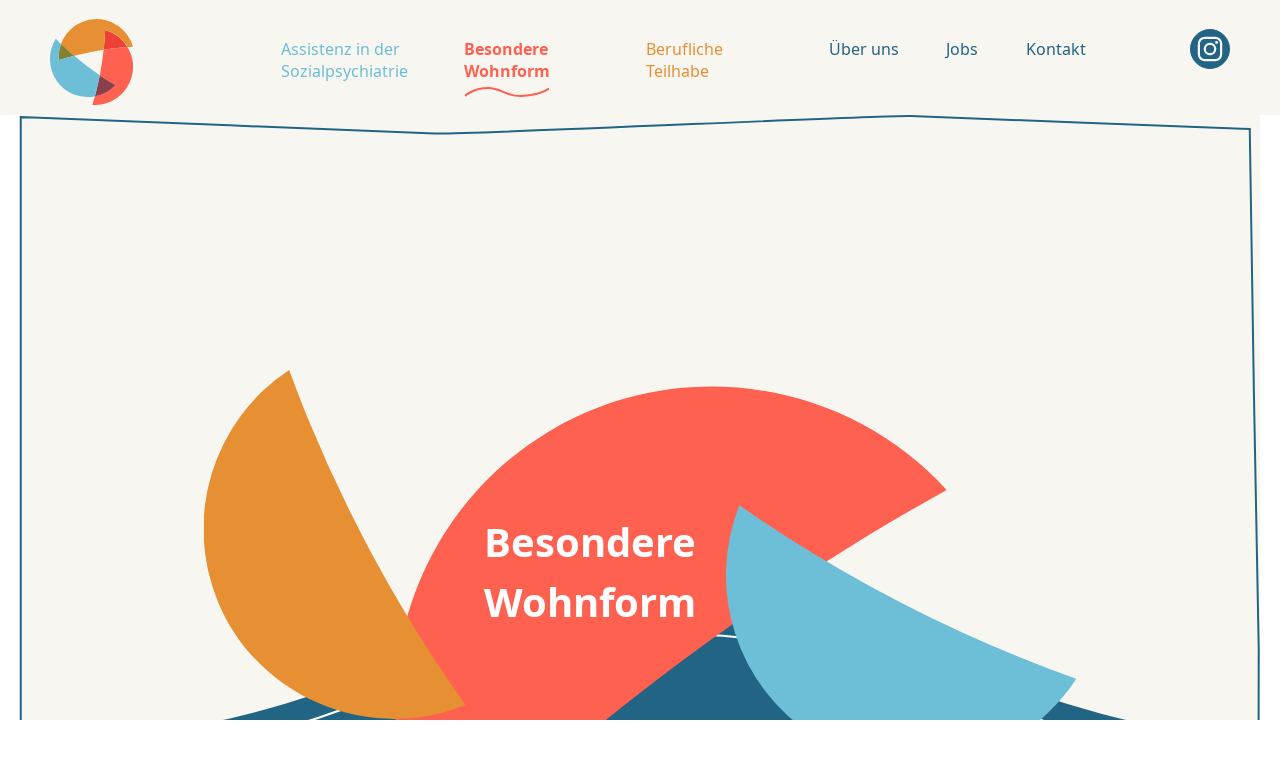

--- FILE ---
content_type: text/html; charset=UTF-8
request_url: https://www.diefaehre-hamburg.de/besondere-wohnform/
body_size: 10913
content:
<!DOCTYPE html>
<!--[if IE 9]><html
class=ie9 lang=de prefix="og: https://ogp.me/ns#" itemscope itemtype=http://schema.org/WebPage> <![endif]-->
<!--[if gt IE 9]><!--><html
lang=de prefix="og: https://ogp.me/ns#" itemscope itemtype=http://schema.org/WebPage> <!--<![endif]--><head><meta
charset="UTF-8"><meta
name="viewport" content="width=device-width, initial-scale=1, user-scalable=no"><meta
name="HandheldFriendly" content="True"><meta
name="apple-touch-fullscreen" content="yes"><meta
name="MobileOptimized" content="320"><link
rel=profile href=http://gmpg.org/xfn/11><link
rel=pingback href=https://www.diefaehre-hamburg.de/xmlrpc.php><title>Besondere Wohnform &ndash; Die Fähre Hamburg</title><meta
name="description" content="In Hamburg-Heimfeld bieten wir Wohnraum und Betreuung für Menschen mit psychischen Erkrankungen im Alter von 18 bis 55 Jahren."><meta
name="robots" content="follow, index, max-snippet:-1, max-video-preview:-1, max-image-preview:large"><link
rel=canonical href=https://www.diefaehre-hamburg.de/besondere-wohnform/ ><meta
property="og:locale" content="de_DE"><meta
property="og:type" content="article"><meta
property="og:title" content="Besondere Wohnform &ndash; Die Fähre Hamburg"><meta
property="og:description" content="In Hamburg-Heimfeld bieten wir Wohnraum und Betreuung für Menschen mit psychischen Erkrankungen im Alter von 18 bis 55 Jahren."><meta
property="og:url" content="https://www.diefaehre-hamburg.de/besondere-wohnform/"><meta
property="og:site_name" content="Die Fähre Hamburg"><meta
property="og:updated_time" content="2025-11-19T16:09:35+01:00"><meta
property="article:published_time" content="2024-04-24T13:48:54+02:00"><meta
property="article:modified_time" content="2025-11-19T16:09:35+01:00"><meta
name="twitter:card" content="summary_large_image"><meta
name="twitter:title" content="Besondere Wohnform &ndash; Die Fähre Hamburg"><meta
name="twitter:description" content="In Hamburg-Heimfeld bieten wir Wohnraum und Betreuung für Menschen mit psychischen Erkrankungen im Alter von 18 bis 55 Jahren."><meta
name="twitter:label1" content="Lesedauer"><meta
name="twitter:data1" content="2 Minuten"> <script type=application/ld+json class=rank-math-schema>{"@context":"https://schema.org","@graph":[{"@type":"Place","@id":"https://www.diefaehre-hamburg.de/#place","address":{"@type":"PostalAddress","streetAddress":"Heimfelder Stra\u00dfe 30","addressRegion":"Hamburg","postalCode":"21075","addressCountry":"Deutschland"}},{"@type":"Organization","@id":"https://www.diefaehre-hamburg.de/#organization","name":"Die F\u00e4hre Hamburg","url":"https://www.diefaehre-hamburg.de","sameAs":["https://www.instagram.com/diefaehre/"],"email":"info@diefaehre-hamburg.de","address":{"@type":"PostalAddress","streetAddress":"Heimfelder Stra\u00dfe 30","addressRegion":"Hamburg","postalCode":"21075","addressCountry":"Deutschland"},"logo":{"@type":"ImageObject","@id":"https://www.diefaehre-hamburg.de/#logo","url":"https://www.diefaehre-hamburg.de/wp-content/uploads/2024/04/hero-company-logo.svg","contentUrl":"https://www.diefaehre-hamburg.de/wp-content/uploads/2024/04/hero-company-logo.svg","caption":"Die F\u00e4hre Hamburg","inLanguage":"de","width":"213","height":"288"},"contactPoint":[{"@type":"ContactPoint","telephone":"040 3070669-0","contactType":"customer support"}],"legalName":"1972","location":{"@id":"https://www.diefaehre-hamburg.de/#place"}},{"@type":"WebSite","@id":"https://www.diefaehre-hamburg.de/#website","url":"https://www.diefaehre-hamburg.de","name":"Die F\u00e4hre Hamburg","alternateName":"Die F\u00e4hre","publisher":{"@id":"https://www.diefaehre-hamburg.de/#organization"},"inLanguage":"de"},{"@type":"ImageObject","@id":"https://www.diefaehre-hamburg.de/wp-content/uploads/2024/04/hero-company-logo.svg","url":"https://www.diefaehre-hamburg.de/wp-content/uploads/2024/04/hero-company-logo.svg","width":"213","height":"288","inLanguage":"de"},{"@type":"WebPage","@id":"https://www.diefaehre-hamburg.de/besondere-wohnform/#webpage","url":"https://www.diefaehre-hamburg.de/besondere-wohnform/","name":"Besondere Wohnform &ndash; Die F\u00e4hre Hamburg","datePublished":"2024-04-24T13:48:54+02:00","dateModified":"2025-11-19T16:09:35+01:00","isPartOf":{"@id":"https://www.diefaehre-hamburg.de/#website"},"primaryImageOfPage":{"@id":"https://www.diefaehre-hamburg.de/wp-content/uploads/2024/04/hero-company-logo.svg"},"inLanguage":"de"},{"@type":"Person","@id":"https://www.diefaehre-hamburg.de/besondere-wohnform/#author","name":"admin","image":{"@type":"ImageObject","@id":"https://secure.gravatar.com/avatar/12120dbab4f17b5378fe932f739b70abfc14ae8c823b6352fc238290ac858f6e?s=96&amp;d=mm&amp;r=g","url":"https://secure.gravatar.com/avatar/12120dbab4f17b5378fe932f739b70abfc14ae8c823b6352fc238290ac858f6e?s=96&amp;d=mm&amp;r=g","caption":"admin","inLanguage":"de"},"sameAs":["https://www.diefaehre-hamburg.de"],"worksFor":{"@id":"https://www.diefaehre-hamburg.de/#organization"}},{"@type":"Article","headline":"Besondere Wohnform &ndash; Die F\u00e4hre Hamburg","datePublished":"2024-04-24T13:48:54+02:00","dateModified":"2025-11-19T16:09:35+01:00","author":{"@id":"https://www.diefaehre-hamburg.de/besondere-wohnform/#author","name":"admin"},"publisher":{"@id":"https://www.diefaehre-hamburg.de/#organization"},"description":"In Hamburg-Heimfeld bieten wir Wohnraum und Betreuung f\u00fcr Menschen mit psychischen Erkrankungen im Alter von 18 bis 55 Jahren.","name":"Besondere Wohnform &ndash; Die F\u00e4hre Hamburg","@id":"https://www.diefaehre-hamburg.de/besondere-wohnform/#richSnippet","isPartOf":{"@id":"https://www.diefaehre-hamburg.de/besondere-wohnform/#webpage"},"image":{"@id":"https://www.diefaehre-hamburg.de/wp-content/uploads/2024/04/hero-company-logo.svg"},"inLanguage":"de","mainEntityOfPage":{"@id":"https://www.diefaehre-hamburg.de/besondere-wohnform/#webpage"}}]}</script> <link
rel=dns-prefetch href=//www.diefaehre-hamburg.de><link
rel=alternate title="oEmbed (JSON)" type=application/json+oembed href="https://www.diefaehre-hamburg.de/wp-json/oembed/1.0/embed?url=https%3A%2F%2Fwww.diefaehre-hamburg.de%2Fbesondere-wohnform%2F"><link
rel=alternate title="oEmbed (XML)" type=text/xml+oembed href="https://www.diefaehre-hamburg.de/wp-json/oembed/1.0/embed?url=https%3A%2F%2Fwww.diefaehre-hamburg.de%2Fbesondere-wohnform%2F&#038;format=xml"><style id=wp-img-auto-sizes-contain-inline-css>img:is([sizes=auto i],[sizes^="auto," i]){contain-intrinsic-size:3000px 1500px}</style><style id=wp-block-library-inline-css>/*<![CDATA[*/:root{--wp-block-synced-color:#7a00df;--wp-block-synced-color--rgb:122,0,223;--wp-bound-block-color:var(--wp-block-synced-color);--wp-editor-canvas-background:#ddd;--wp-admin-theme-color:#007cba;--wp-admin-theme-color--rgb:0,124,186;--wp-admin-theme-color-darker-10:#006ba1;--wp-admin-theme-color-darker-10--rgb:0,107,160.5;--wp-admin-theme-color-darker-20:#005a87;--wp-admin-theme-color-darker-20--rgb:0,90,135;--wp-admin-border-width-focus:2px}@media (min-resolution:192dpi){:root{--wp-admin-border-width-focus:1.5px}}.wp-element-button{cursor:pointer}:root .has-very-light-gray-background-color{background-color:#eee}:root .has-very-dark-gray-background-color{background-color:#313131}:root .has-very-light-gray-color{color:#eee}:root .has-very-dark-gray-color{color:#313131}:root .has-vivid-green-cyan-to-vivid-cyan-blue-gradient-background{background:linear-gradient(135deg,#00d084,#0693e3)}:root .has-purple-crush-gradient-background{background:linear-gradient(135deg,#34e2e4,#4721fb 50%,#ab1dfe)}:root .has-hazy-dawn-gradient-background{background:linear-gradient(135deg,#faaca8,#dad0ec)}:root .has-subdued-olive-gradient-background{background:linear-gradient(135deg,#fafae1,#67a671)}:root .has-atomic-cream-gradient-background{background:linear-gradient(135deg,#fdd79a,#004a59)}:root .has-nightshade-gradient-background{background:linear-gradient(135deg,#330968,#31cdcf)}:root .has-midnight-gradient-background{background:linear-gradient(135deg,#020381,#2874fc)}:root{--wp--preset--font-size--normal:16px;--wp--preset--font-size--huge:42px}.has-regular-font-size{font-size:1em}.has-larger-font-size{font-size:2.625em}.has-normal-font-size{font-size:var(--wp--preset--font-size--normal)}.has-huge-font-size{font-size:var(--wp--preset--font-size--huge)}.has-text-align-center{text-align:center}.has-text-align-left{text-align:left}.has-text-align-right{text-align:right}.has-fit-text{white-space:nowrap!important}#end-resizable-editor-section{display:none}.aligncenter{clear:both}.items-justified-left{justify-content:flex-start}.items-justified-center{justify-content:center}.items-justified-right{justify-content:flex-end}.items-justified-space-between{justify-content:space-between}.screen-reader-text{border:0;clip-path:inset(50%);height:1px;margin:-1px;overflow:hidden;padding:0;position:absolute;width:1px;word-wrap:normal!important}.screen-reader-text:focus{background-color:#ddd;clip-path:none;color:#444;display:block;font-size:1em;height:auto;left:5px;line-height:normal;padding:15px
23px 14px;text-decoration:none;top:5px;width:auto;z-index:100000}html :where(.has-border-color){border-style:solid}html :where([style*=border-top-color]){border-top-style:solid}html :where([style*=border-right-color]){border-right-style:solid}html :where([style*=border-bottom-color]){border-bottom-style:solid}html :where([style*=border-left-color]){border-left-style:solid}html :where([style*=border-width]){border-style:solid}html :where([style*=border-top-width]){border-top-style:solid}html :where([style*=border-right-width]){border-right-style:solid}html :where([style*=border-bottom-width]){border-bottom-style:solid}html :where([style*=border-left-width]){border-left-style:solid}html :where(img[class*=wp-image-]){height:auto;max-width:100%}:where(figure){margin:0
0 1em}html :where(.is-position-sticky){--wp-admin--admin-bar--position-offset:var(--wp-admin--admin-bar--height,0px)}@media screen and (max-width:600px){html:where(.is-position-sticky){--wp-admin--admin-bar--position-offset:0px}}/*]]>*/</style><style id=global-styles-inline-css>/*<![CDATA[*/:root{--wp--preset--aspect-ratio--square:1;--wp--preset--aspect-ratio--4-3:4/3;--wp--preset--aspect-ratio--3-4:3/4;--wp--preset--aspect-ratio--3-2:3/2;--wp--preset--aspect-ratio--2-3:2/3;--wp--preset--aspect-ratio--16-9:16/9;--wp--preset--aspect-ratio--9-16:9/16;--wp--preset--color--black:#000;--wp--preset--color--cyan-bluish-gray:#abb8c3;--wp--preset--color--white:#fff;--wp--preset--color--pale-pink:#f78da7;--wp--preset--color--vivid-red:#cf2e2e;--wp--preset--color--luminous-vivid-orange:#ff6900;--wp--preset--color--luminous-vivid-amber:#fcb900;--wp--preset--color--light-green-cyan:#7bdcb5;--wp--preset--color--vivid-green-cyan:#00d084;--wp--preset--color--pale-cyan-blue:#8ed1fc;--wp--preset--color--vivid-cyan-blue:#0693e3;--wp--preset--color--vivid-purple:#9b51e0;--wp--preset--gradient--vivid-cyan-blue-to-vivid-purple:linear-gradient(135deg,rgb(6,147,227) 0%,rgb(155,81,224) 100%);--wp--preset--gradient--light-green-cyan-to-vivid-green-cyan:linear-gradient(135deg,rgb(122,220,180) 0%,rgb(0,208,130) 100%);--wp--preset--gradient--luminous-vivid-amber-to-luminous-vivid-orange:linear-gradient(135deg,rgb(252,185,0) 0%,rgb(255,105,0) 100%);--wp--preset--gradient--luminous-vivid-orange-to-vivid-red:linear-gradient(135deg,rgb(255,105,0) 0%,rgb(207,46,46) 100%);--wp--preset--gradient--very-light-gray-to-cyan-bluish-gray:linear-gradient(135deg,rgb(238,238,238) 0%,rgb(169,184,195) 100%);--wp--preset--gradient--cool-to-warm-spectrum:linear-gradient(135deg,rgb(74,234,220) 0%,rgb(151,120,209) 20%,rgb(207,42,186) 40%,rgb(238,44,130) 60%,rgb(251,105,98) 80%,rgb(254,248,76) 100%);--wp--preset--gradient--blush-light-purple:linear-gradient(135deg,rgb(255,206,236) 0%,rgb(152,150,240) 100%);--wp--preset--gradient--blush-bordeaux:linear-gradient(135deg,rgb(254,205,165) 0%,rgb(254,45,45) 50%,rgb(107,0,62) 100%);--wp--preset--gradient--luminous-dusk:linear-gradient(135deg,rgb(255,203,112) 0%,rgb(199,81,192) 50%,rgb(65,88,208) 100%);--wp--preset--gradient--pale-ocean:linear-gradient(135deg,rgb(255,245,203) 0%,rgb(182,227,212) 50%,rgb(51,167,181) 100%);--wp--preset--gradient--electric-grass:linear-gradient(135deg,rgb(202,248,128) 0%,rgb(113,206,126) 100%);--wp--preset--gradient--midnight:linear-gradient(135deg,rgb(2,3,129) 0%,rgb(40,116,252) 100%);--wp--preset--font-size--small:13px;--wp--preset--font-size--medium:20px;--wp--preset--font-size--large:36px;--wp--preset--font-size--x-large:42px;--wp--preset--spacing--20:0.44rem;--wp--preset--spacing--30:0.67rem;--wp--preset--spacing--40:1rem;--wp--preset--spacing--50:1.5rem;--wp--preset--spacing--60:2.25rem;--wp--preset--spacing--70:3.38rem;--wp--preset--spacing--80:5.06rem;--wp--preset--shadow--natural:6px 6px 9px rgba(0, 0, 0, 0.2);--wp--preset--shadow--deep:12px 12px 50px rgba(0, 0, 0, 0.4);--wp--preset--shadow--sharp:6px 6px 0px rgba(0, 0, 0, 0.2);--wp--preset--shadow--outlined:6px 6px 0px -3px rgb(255, 255, 255), 6px 6px rgb(0, 0, 0);--wp--preset--shadow--crisp:6px 6px 0px rgb(0, 0, 0)}:where(.is-layout-flex){gap:0.5em}:where(.is-layout-grid){gap:0.5em}body .is-layout-flex{display:flex}.is-layout-flex{flex-wrap:wrap;align-items:center}.is-layout-flex>:is(*,div){margin:0}body .is-layout-grid{display:grid}.is-layout-grid>:is(*,div){margin:0}:where(.wp-block-columns.is-layout-flex){gap:2em}:where(.wp-block-columns.is-layout-grid){gap:2em}:where(.wp-block-post-template.is-layout-flex){gap:1.25em}:where(.wp-block-post-template.is-layout-grid){gap:1.25em}.has-black-color{color:var(--wp--preset--color--black) !important}.has-cyan-bluish-gray-color{color:var(--wp--preset--color--cyan-bluish-gray) !important}.has-white-color{color:var(--wp--preset--color--white) !important}.has-pale-pink-color{color:var(--wp--preset--color--pale-pink) !important}.has-vivid-red-color{color:var(--wp--preset--color--vivid-red) !important}.has-luminous-vivid-orange-color{color:var(--wp--preset--color--luminous-vivid-orange) !important}.has-luminous-vivid-amber-color{color:var(--wp--preset--color--luminous-vivid-amber) !important}.has-light-green-cyan-color{color:var(--wp--preset--color--light-green-cyan) !important}.has-vivid-green-cyan-color{color:var(--wp--preset--color--vivid-green-cyan) !important}.has-pale-cyan-blue-color{color:var(--wp--preset--color--pale-cyan-blue) !important}.has-vivid-cyan-blue-color{color:var(--wp--preset--color--vivid-cyan-blue) !important}.has-vivid-purple-color{color:var(--wp--preset--color--vivid-purple) !important}.has-black-background-color{background-color:var(--wp--preset--color--black) !important}.has-cyan-bluish-gray-background-color{background-color:var(--wp--preset--color--cyan-bluish-gray) !important}.has-white-background-color{background-color:var(--wp--preset--color--white) !important}.has-pale-pink-background-color{background-color:var(--wp--preset--color--pale-pink) !important}.has-vivid-red-background-color{background-color:var(--wp--preset--color--vivid-red) !important}.has-luminous-vivid-orange-background-color{background-color:var(--wp--preset--color--luminous-vivid-orange) !important}.has-luminous-vivid-amber-background-color{background-color:var(--wp--preset--color--luminous-vivid-amber) !important}.has-light-green-cyan-background-color{background-color:var(--wp--preset--color--light-green-cyan) !important}.has-vivid-green-cyan-background-color{background-color:var(--wp--preset--color--vivid-green-cyan) !important}.has-pale-cyan-blue-background-color{background-color:var(--wp--preset--color--pale-cyan-blue) !important}.has-vivid-cyan-blue-background-color{background-color:var(--wp--preset--color--vivid-cyan-blue) !important}.has-vivid-purple-background-color{background-color:var(--wp--preset--color--vivid-purple) !important}.has-black-border-color{border-color:var(--wp--preset--color--black) !important}.has-cyan-bluish-gray-border-color{border-color:var(--wp--preset--color--cyan-bluish-gray) !important}.has-white-border-color{border-color:var(--wp--preset--color--white) !important}.has-pale-pink-border-color{border-color:var(--wp--preset--color--pale-pink) !important}.has-vivid-red-border-color{border-color:var(--wp--preset--color--vivid-red) !important}.has-luminous-vivid-orange-border-color{border-color:var(--wp--preset--color--luminous-vivid-orange) !important}.has-luminous-vivid-amber-border-color{border-color:var(--wp--preset--color--luminous-vivid-amber) !important}.has-light-green-cyan-border-color{border-color:var(--wp--preset--color--light-green-cyan) !important}.has-vivid-green-cyan-border-color{border-color:var(--wp--preset--color--vivid-green-cyan) !important}.has-pale-cyan-blue-border-color{border-color:var(--wp--preset--color--pale-cyan-blue) !important}.has-vivid-cyan-blue-border-color{border-color:var(--wp--preset--color--vivid-cyan-blue) !important}.has-vivid-purple-border-color{border-color:var(--wp--preset--color--vivid-purple) !important}.has-vivid-cyan-blue-to-vivid-purple-gradient-background{background:var(--wp--preset--gradient--vivid-cyan-blue-to-vivid-purple) !important}.has-light-green-cyan-to-vivid-green-cyan-gradient-background{background:var(--wp--preset--gradient--light-green-cyan-to-vivid-green-cyan) !important}.has-luminous-vivid-amber-to-luminous-vivid-orange-gradient-background{background:var(--wp--preset--gradient--luminous-vivid-amber-to-luminous-vivid-orange) !important}.has-luminous-vivid-orange-to-vivid-red-gradient-background{background:var(--wp--preset--gradient--luminous-vivid-orange-to-vivid-red) !important}.has-very-light-gray-to-cyan-bluish-gray-gradient-background{background:var(--wp--preset--gradient--very-light-gray-to-cyan-bluish-gray) !important}.has-cool-to-warm-spectrum-gradient-background{background:var(--wp--preset--gradient--cool-to-warm-spectrum) !important}.has-blush-light-purple-gradient-background{background:var(--wp--preset--gradient--blush-light-purple) !important}.has-blush-bordeaux-gradient-background{background:var(--wp--preset--gradient--blush-bordeaux) !important}.has-luminous-dusk-gradient-background{background:var(--wp--preset--gradient--luminous-dusk) !important}.has-pale-ocean-gradient-background{background:var(--wp--preset--gradient--pale-ocean) !important}.has-electric-grass-gradient-background{background:var(--wp--preset--gradient--electric-grass) !important}.has-midnight-gradient-background{background:var(--wp--preset--gradient--midnight) !important}.has-small-font-size{font-size:var(--wp--preset--font-size--small) !important}.has-medium-font-size{font-size:var(--wp--preset--font-size--medium) !important}.has-large-font-size{font-size:var(--wp--preset--font-size--large) !important}.has-x-large-font-size{font-size:var(--wp--preset--font-size--x-large) !important}/*]]>*/</style><style id=classic-theme-styles-inline-css>/*! This file is auto-generated */
.wp-block-button__link{color:#fff;background-color:#32373c;border-radius:9999px;box-shadow:none;text-decoration:none;padding:calc(.667em + 2px) calc(1.333em + 2px);font-size:1.125em}.wp-block-file__button{background:#32373c;color:#fff;text-decoration:none}</style><link
rel=stylesheet href=https://www.diefaehre-hamburg.de/wp-content/cache/minify/93891.css media=all><link
rel=stylesheet href=https://www.diefaehre-hamburg.de/wp-content/cache/minify/c24fe.css media=all><link
rel=stylesheet href=https://www.diefaehre-hamburg.de/wp-content/cache/minify/a355a.css media=all><link
rel=stylesheet href=https://www.diefaehre-hamburg.de/wp-content/cache/minify/05783.css media=all><link
rel=stylesheet href=https://www.diefaehre-hamburg.de/wp-content/cache/minify/c1a8d.css media=all><link
rel=stylesheet href=https://www.diefaehre-hamburg.de/wp-content/cache/minify/36f66.css media=all> <script src=https://www.diefaehre-hamburg.de/wp-content/cache/minify/d52ed.js defer></script> <script src=https://www.diefaehre-hamburg.de/wp-content/cache/minify/63b1f.js defer></script> <script id=video_popup_main_modal-js-extra>var theVideoPopupGeneralOptions={"wrap_close":"false","no_cookie":"true","debug":"0"};</script> <script src=https://www.diefaehre-hamburg.de/wp-content/cache/minify/73ba1.js defer></script> <link
rel=https://api.w.org/ href=https://www.diefaehre-hamburg.de/wp-json/ ><link
rel=alternate title=JSON type=application/json href=https://www.diefaehre-hamburg.de/wp-json/wp/v2/pages/11><link
rel=shortlink href='https://www.diefaehre-hamburg.de/?p=11'><meta
name="generator" content="Powered by WPBakery Page Builder - drag and drop page builder for WordPress.">
<noscript><style>.lazyload[data-src]{display:none !important}</style></noscript><style>.lazyload{background-image:none !important}.lazyload:before{background-image:none !important}</style><link
rel=icon href=https://www.diefaehre-hamburg.de/wp-content/uploads/2024/05/cropped-Favicon-32x32.png sizes=32x32><link
rel=icon href=https://www.diefaehre-hamburg.de/wp-content/uploads/2024/05/cropped-Favicon-192x192.png sizes=192x192><link
rel=apple-touch-icon href=https://www.diefaehre-hamburg.de/wp-content/uploads/2024/05/cropped-Favicon-180x180.png><meta
name="msapplication-TileImage" content="https://www.diefaehre-hamburg.de/wp-content/uploads/2024/05/cropped-Favicon-270x270.png">
<noscript><style>.wpb_animate_when_almost_visible{opacity:1}</style></noscript></head><body
class="wp-singular page-template-default page page-id-11 wp-theme-die-faehre winning_solutions-helper wpb-js-composer js-comp-ver-8.7.2 vc_responsive"><div
id=winning-solutions-page class=main-site><header
id=winning-solutions-header class=main-header><div
class=header-row><div
class=site-branding>
<a
class=logo href=https://www.diefaehre-hamburg.de/ rel=home>
<svg
xmlns=http://www.w3.org/2000/svg width=83.073 height=85.536 viewBox="0 0 83.073 85.536"><path
d=M0,0A37.893,37.893,0,0,0-22.261-16.928c-.255,6.511-.761,13.019-1.462,19.514C-17.784,1.692-11.817.961-5.827.437-3.983.276-2.046.132,0,0 transform="translate(77.475 27.911)" fill=#ed4036 /><path
d=M0,0C-2.046.132-3.983.276-5.827.437c-5.99.524-11.957,1.255-17.9,2.149-.921,8.541-2.261,17.046-3.935,25.492,5.135,3.458,10.364,6.767,15.7,9.877A37.779,37.779,0,0,1-32.6,49.084c-.73,2.611-1.556,5.4-2.5,8.442A38.015,38.015,0,0,0,4.311,29.494,37.805,37.805,0,0,0,0,0 transform="translate(77.475 27.911)" fill=#ff6151 /><path
d=M0,0C-5.336-3.111-10.565-6.42-15.7-9.877c-1.227,6.189-2.611,12.351-4.246,18.453q-.335,1.251-.7,2.553A37.779,37.779,0,0,0,0,0 transform="translate(65.517 65.866)" fill=#8a404b /><path
d=M0,0A38.013,38.013,0,0,0-39.823-27.451a38.051,38.051,0,0,0-32.194,24.6c1.01.974,2,1.918,2.956,2.81,3.305,3.082,6.7,6.058,10.149,8.978A291.209,291.209,0,0,1-29.32,2.9c.7-6.494,1.206-13,1.461-19.514A37.9,37.9,0,0,1-5.6.315C-3.824.2-1.972.095,0,0 transform="translate(83.073 27.596)" fill=#e79033 /><path
d=M0,0C-3.445-2.92-6.843-5.9-10.149-8.978c-.957-.892-1.946-1.836-2.956-2.809A37.664,37.664,0,0,0-15.444,4.455Q-7.8,2.006,0,0 transform="translate(24.161 36.537)" fill=#838130 /><path
d=M0,0C-1.658-1.6-3.388-3.3-5.248-5.177A37.867,37.867,0,0,0,33.816,52.246q.366-1.3.7-2.553c1.635-6.1,3.019-12.264,4.246-18.454A291.52,291.52,0,0,1,13.1,11.787Q5.316,13.8-2.339,16.243A37.666,37.666,0,0,1,0,0 transform="translate(11.056 24.749)" fill=#6cbfd7 /></svg>
</a></div><nav
id=site-navigation class=main-navigation><div
class=menu-main-nav-container><ul
id=menu-main class=menu><li
id=menu-item-22 class="menu-item menu-item-type-post_type menu-item-object-page menu-item-22"><a
href=https://www.diefaehre-hamburg.de/assistenz-in-der-sozialpsychiatrie/ >Assistenz in der Sozialpsychiatrie</a></li>
<li
id=menu-item-24 class="menu-item menu-item-type-post_type menu-item-object-page current-menu-item page_item page-item-11 current_page_item menu-item-24"><a
href=https://www.diefaehre-hamburg.de/besondere-wohnform/ aria-current=page>Besondere Wohnform</a></li>
<li
id=menu-item-23 class="menu-item menu-item-type-post_type menu-item-object-page menu-item-23"><a
href=https://www.diefaehre-hamburg.de/berufliche-teilhabe/ >Berufliche Teilhabe</a></li>
<li
id=menu-item-27 class="menu-item menu-item-type-post_type menu-item-object-page menu-item-27"><a
href=https://www.diefaehre-hamburg.de/ueber-uns/ >Über uns</a></li>
<li
id=menu-item-25 class="menu-item menu-item-type-post_type menu-item-object-page menu-item-25"><a
href=https://www.diefaehre-hamburg.de/jobs/ >Jobs</a></li>
<li
id=menu-item-26 class="menu-item menu-item-type-post_type menu-item-object-page menu-item-26"><a
href=https://www.diefaehre-hamburg.de/kontakt/ >Kontakt</a></li></ul></div></nav><div
class=header-instagram>
<a
href=https://www.instagram.com/caferennkoppel/ target=_blank>
<img
src="[data-uri]" data-src=https://www.diefaehre-hamburg.de/wp-content/themes/die-faehre/assets/img/instagram.svg decoding=async class=lazyload><noscript><img
src=https://www.diefaehre-hamburg.de/wp-content/themes/die-faehre/assets/img/instagram.svg data-eio=l></noscript>
</a></div><div
class=mobile-menu-icon>
<svg
xmlns=http://www.w3.org/2000/svg xmlns:xlink=http://www.w3.org/1999/xlink width=47.191 height=32.5 viewBox="0 0 47.191 32.5"><defs><clipPath
id="a"><path
d=M0,0H47.191V-32.5H0Z fill=none /></clipPath></defs><g
transform="translate(0 32.5)"><g
clip-path=url(#a)><g
transform="translate(1.092 -23.604)"><path
d=M0,0S4.25-7.646,12.455-7.646c7.31,0,8.539,7.919,17.79,7.646,5.888-.174,9.939-1.564,14.938-6.951 fill=none stroke=#6cbfd7 stroke-width=2.5 /></g><g
transform="translate(1.092 -12.43)"><path
d=M0,0S4.25-7.646,12.455-7.646c7.31,0,8.539,7.919,17.79,7.646,5.888-.174,9.939-1.564,14.938-6.951 fill=none stroke=#ff6151 stroke-width=2.5 /></g><g
transform="translate(1.092 -1.256)"><path
d=M0,0S4.25-7.646,12.455-7.646c7.31,0,8.539,7.919,17.79,7.646,5.888-.174,9.939-1.564,14.938-6.951 fill=none stroke=#e79033 stroke-width=2.5 /></g></g></g></svg></div></div></header><main
id=winning-solutions-content class=winning-solutions-content><div
class=page-wrapper><div
class=wpb-content-wrapper><section
class=vc_section><div
class="vc_row wpb_row vc_row-fluid"><div
class="wpb_column vc_column_container vc_col-sm-12"><div
class=vc_column-inner><div
class=wpb_wrapper><div
class=home-hero-section><div
class=hero-wrapper><h1 class="hero-title bild-position2">Besondere<br>
Wohnform</h1><div
class="home-hero-image-wrapper style2 bild-position2"><img
decoding=async src=https://www.diefaehre-hamburg.de/wp-content/uploads/2024/04/hero-besondere.svg></div><div
class=home-hero-blue-section></div></div></div></div></div></div></div></section><section
class="vc_section default-row besondere-page"><div
class="vc_row wpb_row vc_row-fluid"><div
class="besondere-intro wpb_column vc_column_container vc_col-sm-12"><div
class=vc_column-inner><div
class=wpb_wrapper><div
class="wpb_text_column wpb_content_element intro-big-text-normal title-rot" ><div
class=wpb_wrapper><h2>Besondere Wohnform</h2><p><strong>In Hamburg-Heimfeld bieten wir Wohnraum und Betreuung für Menschen mit psychischen Erkrankungen im Alter von 18 bis 55 Jahren.</strong></p><p>Sie werden vor Ort individuell betreut, beraten und unterstützt – und zwar in allen Lebensbereichen. Dazu gehören Gespräche mit dem/der Bezugsbetreuer*in, die Teilnahme an Arbeitstraining, Kompetenzgruppen, Freizeitangebote, psychoedukative Schulungen und mehr.<br>
Wir entwickeln mit Ihnen Perspektiven – zum Beispiel den Schritt in eine eigene Wohnung oder in eine berufliche Rehabilitation.</p><p>Das Zusammenleben in unseren Häusern ermöglicht Begegnungen und Austausch mit anderen Menschen in ähnlicher Lebenssituation. Ein Bereitschaftsdienst ist auch bei Krisen in der Nacht und am Wochenende für Sie da.</p></div></div></div></div></div></div></section><section
class="vc_section medium-row besondere-figure-box"><div
class="vc_row wpb_row vc_row-fluid"><div
class="wpb_column vc_column_container vc_col-sm-12"><div
class=vc_column-inner><div
class=wpb_wrapper><div
class="figure-box figure-right"><div
class="figure-content title-rot"><h3>Appartementhaus<br>
Flex-Appart</h3><p>In unserem schönen Haus in Hamburg-Heimfeld bieten wir Menschen mit einer psychischen Erkrankung 30 Appartements. Zwei davon sind für Paare und zwei rollstuhlgeeignet.</p></div><div
class=figure-image-wrapper><img
decoding=async src=https://www.diefaehre-hamburg.de/wp-content/uploads/2024/04/Group-13042.svg></div></div><div
class=vc_empty_space   style="height: 22px"><span
class=vc_empty_space_inner></span></div><div
class="figure-box figure-left"><div
class="figure-content title-rot"><h3>Wohnhaus Elbfähre</h3><p>Hier finden Sie Wohn- und Betreuungsmöglichkeiten in drei Wohngemeinschaften sowie zehn Einzelappartements.</p></div><div
class=figure-image-wrapper><img
decoding=async src=https://www.diefaehre-hamburg.de/wp-content/uploads/2024/04/Group-13043.svg></div></div><div
class="vc_empty_space  besondere-custom-space"   style="height: 100px"><span
class=vc_empty_space_inner></span></div><div
class="figure-box figure-right"><div
class="figure-content title-rot"><h3>Kunstprojekte<br>
Phönixklasse &amp; Mobiles Atelier</h3><p>Die Phönixklasse ist ein Künstler*innenkollektiv. Menschen mit verschiedenen Fähigkeiten, mit und ohne psychische Erkrankung, unterschiedlicher Generationen und Herkunft machen gemeinsam Kunst in allen Facetten. Das „Mobile Atelier“ kommt dort zum Einsatz, wo die Menschen sind und fördert so barrierefreie Begegnungen.</p><p><a
href=http://www.diephoenixklassemobilesatelier.de/ target=_blank rel="noopener noreferrer nofollow">Weiter zum Mobilen Atelier</a></p></div><div
class=figure-image-wrapper><img
decoding=async src="[data-uri]" data-src=https://www.diefaehre-hamburg.de/wp-content/uploads/2024/04/Group-13044.svg class=lazyload><noscript><img
decoding=async src=https://www.diefaehre-hamburg.de/wp-content/uploads/2024/04/Group-13044.svg data-eio=l></noscript></div></div></div></div></div></div></section><section
class="vc_section medium-row besondere-info"><div
class="vc_row wpb_row vc_row-fluid"><div
class="wpb_column vc_column_container vc_col-sm-12"><div
class=vc_column-inner><div
class=wpb_wrapper><div
class="wpb_text_column wpb_content_element title-rot intro-big-text" ><div
class=wpb_wrapper><h2>Infos und Termine</h2><p>Hier können Sie den Überblick über unsere Infoveranstaltungen als PDF herunterladen.</p></div></div>
<a
class="theme-button custom-vc-button button-dunkelblau" href=https://www.diefaehre-hamburg.de/wp-content/uploads/2025/11/Infoveranstaltungen-Besondere-Wohnform-2026.pdf>Infoveranstaltungen<svg
xmlns=http://www.w3.org/2000/svg width=215.289 height=19.423 viewBox="0 0 215.289 19.423"><g
transform="translate(0.654 18.408)"><path
d=M0,0S20.147-17.408,59.041-17.408C93.691-17.408,99.516.622,143.369,0c27.912-.4,47.113-3.561,70.807-15.826 fill=none stroke=inherit stroke-width=2 /></g></svg></a></div></div></div></div></section><section
class="vc_section medium-row besondere-address"><div
class="vc_row wpb_row vc_row-fluid"><div
class="wpb_column vc_column_container vc_col-sm-12"><div
class=vc_column-inner><div
class=wpb_wrapper><div
class="wpb_text_column wpb_content_element title-rot" ><div
class=wpb_wrapper><h2>Ihr Weg zu uns</h2></div></div><div
class="wpb_text_column wpb_content_element intro-big-text-normal title-rot" ><div
class=wpb_wrapper><p><strong>Wohnhaus Elbfähre und Appartementhaus Flex-Appart</strong><br>
Heimfelder Straße 30<br>
21075 Hamburg<br>
<strong>Tel</strong> 040-3070669-0<br>
<strong>Mail </strong><a
href=javascript:; data-enc-email=vasb[at]qvrsnruer-unzohet.qr class=mail-link data-wpel-link=ignore><span
id=eeb-655577-102003></span><script>document.getElementById("eeb-655577-102003").innerHTML=eval(decodeURIComponent("%27%69%6e%66%6f%40%64%69%65%66%61%65%68%72%65%2d%68%61%6d%62%75%72%67%2e%64%65%27"))</script><noscript>*geschützt*</noscript></a><br>
<a
href=http://www.diefaehre-hamburg.de target=_blank rel="noopener noreferrer nofollow">www.diefaehre-hamburg.de</a></p></div></div></div></div></div></div></section></div></div><footer
class=main-footer><div
class=footer-container><div
class=footer-contact><a
href=/kontakt/ >Kontakt</a></div><div
class=footer-menu><div
class=menu-footer-menu-container><ul
id=footer-main-menu class=menu><li
id=menu-item-66 class="disable-link menu-item menu-item-type-custom menu-item-object-custom menu-item-66"><a
href=#>© Die Fähre Hamburg</a></li>
<li
id=menu-item-283 class="menu-item menu-item-type-post_type menu-item-object-page menu-item-283"><a
href=https://www.diefaehre-hamburg.de/impressum/ >Impressum</a></li>
<li
id=menu-item-282 class="menu-item menu-item-type-post_type menu-item-object-page menu-item-privacy-policy menu-item-282"><a
rel=privacy-policy href=https://www.diefaehre-hamburg.de/datenschutz/ >Datenschutzerklärung</a></li>
<li
id=menu-item-70 class="menu-item menu-item-type-custom menu-item-object-custom menu-item-70"><a
href=https://www.diefaehre-hamburg.de/wp-content/uploads/2024/06/24_06_11_DIE_FAEHRE_ORGANIGRAMM_FIN.pdf>Organigramm</a></li></ul></div></div></div></footer></main><div
class=mobile-menu-container><div
class=mobile-menu-row><div
class=mobile-menu-logo>
<svg
xmlns=http://www.w3.org/2000/svg width=64.819 height=87.75 viewBox="0 0 64.819 87.75"><g
transform=translate(0)><path
d=M-38.6-27.546a29.567,29.567,0,0,0-17.37-13.209c-.2,5.08-.594,10.159-1.14,15.226,4.634-.7,9.29-1.267,13.963-1.676,1.439-.126,2.951-.239,4.547-.341 transform="translate(99.054 49.325)" fill=#ed4036 /><path
d=M-57.123,0c-1.6.1-3.108.215-4.547.341C-66.344.75-71,1.32-75.633,2.018c-.719,6.665-1.765,13.3-3.07,19.891,4.007,2.7,8.087,5.28,12.25,7.707A29.482,29.482,0,0,1-82.563,38.3c-.57,2.037-1.214,4.21-1.951,6.587A29.662,29.662,0,0,0-53.759,23.013,29.5,29.5,0,0,0-57.123,0 transform="translate(117.575 21.778)" fill=#ff6151 /><path
d=M-33.6-16.073c-4.163-2.427-8.243-5.009-12.25-7.707-.957,4.83-2.037,9.638-3.313,14.4q-.261.976-.546,1.992A29.483,29.483,0,0,0-33.6-16.073 transform="translate(84.717 67.467)" fill=#8a404b /><path
d=M-117.19-44.906a29.662,29.662,0,0,0-31.072-21.42,29.691,29.691,0,0,0-25.121,19.2c.788.76,1.56,1.5,2.307,2.192,2.579,2.405,5.231,4.727,7.919,7.005a227.21,227.21,0,0,1,23.089-4.713c.546-5.067.941-10.146,1.14-15.226a29.567,29.567,0,0,1,17.37,13.209c1.384-.089,2.829-.171,4.368-.246 transform="translate(182.009 66.439)" fill=#e79033 /><path
d=M-25.316-19.181c-2.688-2.278-5.34-4.6-7.919-7.005-.747-.7-1.519-1.433-2.307-2.193a29.4,29.4,0,0,0-1.825,12.674q5.967-1.911,12.051-3.476 transform="translate(44.168 47.69)" fill=#838130 /><path
d=M-17.99-8.424c-1.293-1.247-2.643-2.577-4.095-4.04a29.661,29.661,0,0,0,4.874,37.423A29.588,29.588,0,0,0,8.4,32.341q.285-1.018.546-1.992c1.276-4.761,2.356-9.569,3.313-14.4A227.461,227.461,0,0,1-7.765.773q-6.078,1.573-12.051,3.476A29.391,29.391,0,0,1-17.99-8.424 transform="translate(26.617 27.736)" fill=#6cbfd7 /><path
d=M-126.752-8.447a1.885,1.885,0,0,1,1.891,1.975h-3.8c.148-1.307.886-1.975,1.906-1.975m.029,5.493c-1.049,0-1.905-.7-1.965-2.406h5.508a5.968,5.968,0,0,0-.206-1.765,3.309,3.309,0,0,0-3.366-2.567c-2.275,0-3.6,1.676-3.6,3.9,0,2.435,1.342,4.081,3.632,4.081A3.274,3.274,0,0,0-123.268-4.2h-1.726a1.614,1.614,0,0,1-1.729,1.247m-4.859-6.619a2.368,2.368,0,0,0-2.141,1.215h-.029V-9.469h-1.563v7.538h1.681v-3.7c0-1.574.739-2.435,2.082-2.435a2.736,2.736,0,0,1,.591.059V-9.5a2.962,2.962,0,0,0-.62-.074m-10.883.993V-12.5h-1.682V-1.931h1.682V-6.117c0-1.439.754-2.167,1.713-2.167s1.522.534,1.522,1.885v4.468h1.681V-6.547c0-2.063-1.033-3.1-2.731-3.1a2.6,2.6,0,0,0-2.157,1.067Zm-5.521,3.443a2.009,2.009,0,0,1-.517,1.62,1.905,1.905,0,0,1-1.359.5c-.857,0-1.33-.445-1.33-1.114,0-.684.4-1.011,1.477-1.189a17.321,17.321,0,0,1,1.729-.193Zm-1.463-4.555c-2.023,0-3.056,1.126-3.13,2.552h1.653a1.324,1.324,0,0,1,1.478-1.322,1.355,1.355,0,0,1,1.463,1.56v.3c-.532.029-1.419.119-2.024.222-2.156.341-2.879,1.141-2.879,2.374a2.276,2.276,0,0,0,2.539,2.24,2.856,2.856,0,0,0,2.526-1.215h.03a4.917,4.917,0,0,0,.1,1.052h1.519a8.279,8.279,0,0,1-.192-1.989V-6.738c0-1.976-1.106-2.954-3.085-2.954m2.184-2.805h-1.5v1.616h1.5Zm-3.042,0h-1.5v1.616h1.5Zm-3.529,1.542V-12.5h-6.805V-1.931h1.77V-6.176h4.681V-7.7h-4.681v-3.252Zm-15.932,2.508a1.886,1.886,0,0,1,1.891,1.975h-3.8c.147-1.307.886-1.975,1.906-1.975m.029,5.493c-1.048,0-1.905-.7-1.965-2.406h5.508a5.968,5.968,0,0,0-.206-1.765,3.309,3.309,0,0,0-3.366-2.567c-2.275,0-3.6,1.676-3.6,3.9,0,2.435,1.342,4.081,3.632,4.081A3.274,3.274,0,0,0-166.283-4.2h-1.726a1.614,1.614,0,0,1-1.729,1.247m-5.42-6.516h-1.681v7.538h1.681Zm0-3.028h-1.681v1.616h1.681Zm-10.617,1.542h1.581c2.452,0,3.708,1.277,3.708,3.741s-1.256,3.741-3.708,3.741h-1.581ZM-187.53-12.5V-1.931h3.366c3.515,0,5.507-1.9,5.507-5.283s-1.992-5.283-5.507-5.283Z transform="translate(187.765 89.459)" fill=#226483 /></g></svg></div><div
class=mobile-menu-nav><div
class=menu-main-nav-container><ul
id=menu-main2 class=menu><li
class="menu-item menu-item-type-post_type menu-item-object-page menu-item-22"><a
href=https://www.diefaehre-hamburg.de/assistenz-in-der-sozialpsychiatrie/ >Assistenz in der Sozialpsychiatrie</a></li>
<li
class="menu-item menu-item-type-post_type menu-item-object-page current-menu-item page_item page-item-11 current_page_item menu-item-24"><a
href=https://www.diefaehre-hamburg.de/besondere-wohnform/ aria-current=page>Besondere Wohnform</a></li>
<li
class="menu-item menu-item-type-post_type menu-item-object-page menu-item-23"><a
href=https://www.diefaehre-hamburg.de/berufliche-teilhabe/ >Berufliche Teilhabe</a></li>
<li
class="menu-item menu-item-type-post_type menu-item-object-page menu-item-27"><a
href=https://www.diefaehre-hamburg.de/ueber-uns/ >Über uns</a></li>
<li
class="menu-item menu-item-type-post_type menu-item-object-page menu-item-25"><a
href=https://www.diefaehre-hamburg.de/jobs/ >Jobs</a></li>
<li
class="menu-item menu-item-type-post_type menu-item-object-page menu-item-26"><a
href=https://www.diefaehre-hamburg.de/kontakt/ >Kontakt</a></li></ul></div></div><div
class=mobile-instagram>
<a
href=https://www.instagram.com/caferennkoppel/ target=_blank>
<img
src="[data-uri]" data-src=https://www.diefaehre-hamburg.de/wp-content/themes/die-faehre/assets/img/instagram.svg decoding=async class=lazyload><noscript><img
src=https://www.diefaehre-hamburg.de/wp-content/themes/die-faehre/assets/img/instagram.svg data-eio=l></noscript>
</a></div><div
class=mobile-menu-close>
<svg
xmlns=http://www.w3.org/2000/svg width=29.87 height=29.87 viewBox="0 0 29.87 29.87"><g
transform="translate(-317.514 -37.377)"><line
x2=28.103 y2=28.103 transform="translate(318.397 38.26)" fill=none stroke=#226483 stroke-width=2.5 /><line
x2=28.103 y2=28.103 transform="translate(346.5 38.26) rotate(90)" fill=none stroke=#226483 stroke-width=2.5 /></g></svg></div></div></div> <script type=speculationrules>{"prefetch":[{"source":"document","where":{"and":[{"href_matches":"/*"},{"not":{"href_matches":["/wp-*.php","/wp-admin/*","/wp-content/uploads/*","/wp-content/*","/wp-content/plugins/*","/wp-content/themes/die-faehre/*","/*\\?(.+)"]}},{"not":{"selector_matches":"a[rel~=\"nofollow\"]"}},{"not":{"selector_matches":".no-prefetch, .no-prefetch a"}}]},"eagerness":"conservative"}]}</script> <script data-cfasync=false>window.dFlipLocation='https://www.diefaehre-hamburg.de/wp-content/plugins/3d-flipbook-dflip-lite/assets/';window.dFlipWPGlobal={"text":{"toggleSound":"Ton ein-\/ausschalten","toggleThumbnails":"Vorschaubilder ein-\/ausschalten","toggleOutline":"Inhaltsverzeichnis\/Lesezeichen umschalten","previousPage":"Vorherige Seite","nextPage":"N\u00e4chste Seite","toggleFullscreen":"Auf Vollbildmodus wechseln","zoomIn":"Vergr\u00f6\u00dfern","zoomOut":"Verkleinern","toggleHelp":"Hilfe ein-\/ausschalten","singlePageMode":"Einzelseitenmodus","doublePageMode":"Doppelseitenmodus","downloadPDFFile":"PDF-Datei herunterladen","gotoFirstPage":"Zur ersten Seite gehen","gotoLastPage":"Zur letzten Seite gehen","share":"Teilen","mailSubject":"Sehen Sie sich bitte dieses Flipbook an!","mailBody":"Diese Website \u00f6ffnen {{url}}","loading":"DearFlip: l\u00e4dt... "},"viewerType":"flipbook","moreControls":"download,pageMode,startPage,endPage,sound","hideControls":"","scrollWheel":"false","backgroundColor":"#777","backgroundImage":"","height":"auto","paddingLeft":"20","paddingRight":"20","controlsPosition":"bottom","duration":800,"soundEnable":"true","enableDownload":"true","showSearchControl":"false","showPrintControl":"false","enableAnnotation":false,"enableAnalytics":"false","webgl":"true","hard":"none","maxTextureSize":"1600","rangeChunkSize":"524288","zoomRatio":1.5,"stiffness":3,"pageMode":"0","singlePageMode":"0","pageSize":"0","autoPlay":"false","autoPlayDuration":5000,"autoPlayStart":"false","linkTarget":"2","sharePrefix":"flipbook-"};</script> <script id=eio-lazy-load-js-before>var eio_lazy_vars={"exactdn_domain":"","skip_autoscale":0,"bg_min_dpr":1.1,"threshold":0,"use_dpr":1};</script> <script src=https://www.diefaehre-hamburg.de/wp-content/cache/minify/28f5b.js async></script> <script src=https://www.diefaehre-hamburg.de/wp-content/cache/minify/44fc4.js defer></script> <script id=wpascript-js-after>wpa_field_info={"wpa_field_name":"jceyca3952","wpa_field_value":761861,"wpa_add_test":"no"}</script> <script src=https://www.diefaehre-hamburg.de/wp-content/cache/minify/be7d2.js defer></script> <script src=https://www.diefaehre-hamburg.de/wp-content/cache/minify/fb05a.js defer></script> <script src=https://www.diefaehre-hamburg.de/wp-content/cache/minify/5f5d9.js defer></script> <script src=https://www.diefaehre-hamburg.de/wp-content/cache/minify/74102.js defer></script> <script src=https://www.diefaehre-hamburg.de/wp-content/cache/minify/3eee2.js defer></script> <script src=https://www.diefaehre-hamburg.de/wp-content/cache/minify/c77f7.js defer></script> <script src=https://www.diefaehre-hamburg.de/wp-content/cache/minify/4b6b3.js defer></script> </body></html>

--- FILE ---
content_type: text/css
request_url: https://www.diefaehre-hamburg.de/wp-content/cache/minify/c24fe.css
body_size: 649
content:
.vp-modal,
.vp-modal *,
.vp-modal *::before,
.vp-modal *::after{margin:0
!important;padding:0
!important;border:none !important;outline:0
!important;font-size:0 !important;box-shadow:none !important;border-radius:0 !important;line-height:1 !important;box-sizing:border-box !important}@media
print{.vp-modal{display:none !important}}.vp-modal{position:fixed;top:0;left:0;width:100%;height:100%;display:flex;align-items:center;justify-content:center;box-sizing:border-box;background:#000;background:rgba(0, 0, 0, 0.70);backdrop-filter:blur(5px);z-index:99999998;opacity:0;visibility:hidden;transition:all 0.3s ease;font-size:0 !important}.vp-modal.vp-show{opacity:1;visibility:visible}.vp-container{position:relative;display:flex;align-items:center;justify-content:center;width:100%;max-width:95%;height:100vh;margin:0
auto !important;padding:20px
!important;transform:scale(0.9) translateY(30px);transition:all 0.3s ease;font-size:0 !important;box-sizing:border-box}.vp-modal.vp-show .vp-container{transform:scale(1) translateY(0)}.vp-video{font-size:0 !important;position:relative;width:800px;max-width:92vw;height:450px;max-height:86vh;min-width:150px;min-height:84.38px;background:#000;box-shadow:0 25px 50px rgba(0, 0, 0, 0.2),
0 10px 20px rgba(0, 0, 0, 0.2) !important}.vp-video iframe,
.vp-video
video{width:100%;height:100%;border:none;font-size:0 !important;background:#000 !important}.vp-close{position:absolute;z-index:999999;top:0;left:-35px;width:20px;height:20px;background:url('data:image/svg+xml,<svg width="24" height="24" viewBox="0 0 24 24" xmlns="http://www.w3.org/2000/svg"><path d="M8 8L16 16M16 8L8 16" stroke="%23ffffff" stroke-width="2" stroke-linecap="round"/></svg>') rgba(0, 0, 0, 0.4) center no-repeat;background-size:100% 100%;border:none;border-radius:50% !important;font-size:0 !important;cursor:pointer;transition:all 0.2s ease}.vp-close:hover{opacity:0.5}@media (max-width: 1096px){.vp-container{max-width:85%;padding:10px
!important}}@media (max-width: 960px){.vp-close{left:-30px}}@media (max-width: 768px){.vp-video{height:auto !important;max-height:100% !important;aspect-ratio:16 / 9}}@media (max-width: 500px){.vp-container{max-width:80%;padding:5px
!important}.vp-close{left:-25px;width:16px;height:16px}}@media (max-width: 260px){.vp-close{left:-20px}}.vp-video::before{content:'';position:absolute;top:50%;left:50%;width:40px;height:40px;margin:-20px 0 0 -20px !important;border:3px
solid #000 !important;border-top:3px solid #fff !important;border-radius:50% !important;animation:video-popup_spin-load 1s linear infinite;z-index:1}.vp-video iframe,
.vp-video
video{z-index:100;position:relative}@keyframes video-popup_spin-load{0%{transform:rotate(0deg)}100%{transform:rotate(360deg)}}.vp-video iframe[src],
.vp-video video[src]{background:#000}.vp-video:has(iframe[src])::before,.vp-video:has(video[src])::before{display:none}.YouTubePopUp-Wrap{display:none !important}

--- FILE ---
content_type: text/css
request_url: https://www.diefaehre-hamburg.de/wp-content/cache/minify/c1a8d.css
body_size: 8001
content:
.clearfix:after,.nav:after,.media:after{content:"";display:table;clear:both}html{font-family:sans-serif;-ms-text-size-adjust:100%;-webkit-text-size-adjust:100%}body{margin:0}article,aside,details,figcaption,figure,footer,header,hgroup,main,nav,section,summary{display:block}audio,canvas,progress,video{display:inline-block;vertical-align:baseline}audio:not([controls]){display:none;height:0}[hidden],template{display:none}a{background:transparent;text-decoration:none}a:active,a:hover{outline:0}abbr[title]{border-bottom:1px dotted}b,strong{font-weight:bold}dfn{font-style:italic}h1{font-size:2em;margin:0.67em 0}mark{background:#ff0;color:#000}small{font-size:80%}sub,sup{font-size:75%;line-height:0;position:relative;vertical-align:baseline}sup{top:-0.5em}sub{bottom:-0.25em}img{border:0;vertical-align:middle;max-width:100%;height:auto}svg:not(:root){overflow:hidden}figure{margin:0}hr{-moz-box-sizing:content-box;-webkit-box-sizing:content-box;box-sizing:content-box;height:0}pre{overflow:auto}code,kbd,pre,samp{font-family:monospace,monospace;font-size:1em}button,input,optgroup,select,textarea{color:inherit;font:inherit;margin:0}button{overflow:visible}button,select{text-transform:none}button,
html input[type="button"],input[type="reset"],input[type="submit"]{-webkit-appearance:button;cursor:pointer}button[disabled],
html input[disabled]{cursor:default}button::-moz-focus-inner,input::-moz-focus-inner{border:0;padding:0}input{line-height:normal}input[type="checkbox"],input[type="radio"]{-webkit-box-sizing:border-box;-moz-box-sizing:border-box;box-sizing:border-box;padding:0}input[type="number"]::-webkit-inner-spin-button,input[type="number"]::-webkit-outer-spin-button{height:auto}input[type="search"]{-webkit-appearance:textfield;-moz-box-sizing:content-box;-webkit-box-sizing:content-box;box-sizing:content-box}input[type="search"]::-webkit-search-cancel-button,input[type="search"]::-webkit-search-decoration{-webkit-appearance:none}fieldset{border:1px
solid #c0c0c0;margin:0
2px;padding:0.35em 0.625em 0.75em}legend{border:0;padding:0}textarea{overflow:auto}optgroup{font-weight:bold}table{border-collapse:collapse;border-spacing:0}td,th{padding:0}body,h1,h2,h3,h4,h5,h6,p,blockquote,pre,dl,dd,ol,ul,form,fieldset,legend,table,th,td,caption,hr{margin:0;padding:0}*,*:before,*:after{-webkit-box-sizing:border-box;-moz-box-sizing:border-box;box-sizing:border-box}abbr[title],dfn[title]{cursor:help}u,ins{text-decoration:none}ins{border-bottom:1px solid}embed{max-width:100%}@font-face{font-family:'Noto Sans';src:url('/wp-content/themes/die-faehre/assets/fonts/NotoSans-Bold.woff2') format('woff2'),
url('/wp-content/themes/die-faehre/assets/fonts/NotoSans-Bold.woff') format('woff');font-weight:bold;font-style:normal;font-display:swap}@font-face{font-family:'Noto Sans';src:url('/wp-content/themes/die-faehre/assets/fonts/NotoSans-BoldItalic.woff2') format('woff2'),
url('/wp-content/themes/die-faehre/assets/fonts/NotoSans-BoldItalic.woff') format('woff');font-weight:bold;font-style:italic;font-display:swap}@font-face{font-family:'Noto Sans';src:url('/wp-content/themes/die-faehre/assets/fonts/NotoSans-Italic.woff2') format('woff2'),
url('/wp-content/themes/die-faehre/assets/fonts/NotoSans-Italic.woff') format('woff');font-weight:normal;font-style:italic;font-display:swap}@font-face{font-family:'Noto Sans';src:url('/wp-content/themes/die-faehre/assets/fonts/NotoSans-Regular.woff2') format('woff2'),
url('/wp-content/themes/die-faehre/assets/fonts/NotoSans-Regular.woff') format('woff');font-weight:normal;font-style:normal;font-display:swap}ul,ol{list-style-position:inside}a[href^=tel]{text-decoration:inherit;color:inherit}html{font-size:10px}:root{--dunkel-blau:#226483;--orange:#E79033;--hell-blau:#6CBFD7;--red:#FF6151;--dark-bej:#E0DBD1;--bej:#F8F6F0;--grey:#707070}body{font-family:'Noto Sans',sans-serif;font-size:1.6rem;font-weight:normal;line-height:1.625;letter-spacing:0;color:var(--dunkel-blau);-webkit-font-smoothing:antialiased;-webkit-text-size-adjust:100%;word-wrap:break-word;overflow-wrap:break-word;overflow-x:hidden}h1,h2,h3,h4,h5,h6{font-family:'Noto Sans',sans-serif;font-weight:bold;letter-spacing:0;line-height:1.33;color:var(--dunkel-blau);margin-bottom:30px}h1{font-size:5.2rem}h2{font-size:5.0rem}h3{font-size:3.0rem}h4{font-size:2.4rem}h5{font-size:2.0rem}h6{font-size:1.6rem}p{margin-bottom:3.5rem}div p:last-child{margin-bottom:0}a{color:var(--dunkel-blau);-webkit-transition:all 0.3s ease;transition:all 0.3s ease}a:hover{color:inherit;-webkit-transition:all 0.3s ease;transition:all 0.3s ease}.theme-row{width:100%;max-width:1144px;padding-left:27px;padding-right:27px;margin:0
auto}.winning-solutions-button{display:inline-block;background-color:#33CC5D;color:#fff;font-size:16px;font-weight:700;letter-spacing:0;line-height:28px;padding:12px
34px 12px 36px;border-radius:6px;-webkit-transition:all 0.4s;transition:all 0.4s}.winning-solutions-button:hover,input[type=submit]:hover{background:#5CD67E;color:#fff}.winning-solutions-button:focus,.winning-solutions-button:active,.header-button-style:focus,.header-button-style:active,input[type=submit]:focus,input[type=submit]:active{background:#29A34B;color:#fff}.main-header{margin:0
auto;width:100%;font-size:1.6rem;line-height:1.375;z-index:900;background:var(--bej);position:-webkit-sticky;position:sticky;top:var(--wp-admin--admin-bar--height,0)}.header-row{position:relative;width:100%;margin:0
auto;display:flex;padding:19px
50px 10px}.disable-link{pointer-events:none}.disable-eventers>a{pointer-events:none;padding-bottom:10px !important;color:#919AAB !important;display:inline-block}.site-branding
svg{height:auto}.site-branding
a{display:flex}.main-navigation{margin:19.8px 104px 0 148px;flex:1 1 100%}.main-navigation
ul{display:flex;justify-content:space-between;gap:12px;margin:0
auto;padding:0;list-style:none}.main-navigation ul
li{display:inline-block}.main-navigation ul#menu-main>li>a{position:relative;color:var(--dunkel-blau);stroke:var(--dunkel-blau);-webkit-transition:all 0.4s ease;transition:all 0.4s ease}.main-navigation ul#menu-main>li:nth-child(1)>a{color:var(--hell-blau);stroke:var(--hell-blau)}.main-navigation ul#menu-main>li:nth-child(2)>a{color:var(--red);stroke:var(--red)}.main-navigation ul#menu-main>li:nth-child(3)>a{color:var(--orange);stroke:var(--red)}.main-navigation ul#menu-main>li>a:hover{color:var(--dunkel-blau);stroke:var(--dunkel-blau)}.main-navigation ul#menu-main > li.current-menu-ancestor:not(.current-menu-parent) > a, .main-navigation ul#menu-main>li.current-menu-item>a{font-weight:bold;-webkit-transition:all 0.4s ease;transition:all 0.4s ease}.main-navigation ul#menu-main>li.current-menu-item:nth-child(1)>a{color:var(--hell-blau)}.main-navigation ul#menu-main > li.current-menu-ancestor:not(.current-menu-parent) > a:after, .main-navigation ul#menu-main>li.current-menu-item>a:after{content:"";background-image:url("data:image/svg+xml,%3Csvg xmlns='http://www.w3.org/2000/svg' xmlns:xlink='http://www.w3.org/1999/xlink' width='100%' height='9.845' viewBox='0 0 134.354 9.845'%3E%3Cdefs%3E%3CclipPath id='a'%3E%3Cpath d='M0,0H134.354V-9.845H0Z' fill='none'/%3E%3C/clipPath%3E%3C/defs%3E%3Cg transform='translate(0 9.845)'%3E%3Cg clip-path='url(%23a)'%3E%3Cg transform='translate(0.529 -1.007)'%3E%3Cpath d='M0,0S12.555-7.837,36.794-7.837C58.388-7.837,62.018.28,89.347,0c17.395-.178,29.361-1.6,44.128-7.125' fill='none' stroke='%23226483' stroke-width='2'/%3E%3C/g%3E%3C/g%3E%3C/g%3E%3C/svg%3E");position:absolute;top:100%;left:0;width:100%;height:9.845px;background-size:100% 9.845px;-webkit-transition:all 0.4s ease;transition:all 0.4s ease}.main-navigation ul#menu-main>li.current-menu-item:nth-child(1)>a:after{background-image:url("data:image/svg+xml,%3Csvg xmlns='http://www.w3.org/2000/svg' xmlns:xlink='http://www.w3.org/1999/xlink' width='100%' height='9.845' viewBox='0 0 134.354 9.845'%3E%3Cdefs%3E%3CclipPath id='a'%3E%3Cpath d='M0,0H134.354V-9.845H0Z' fill='none'/%3E%3C/clipPath%3E%3C/defs%3E%3Cg transform='translate(0 9.845)'%3E%3Cg clip-path='url(%23a)'%3E%3Cg transform='translate(0.529 -1.007)'%3E%3Cpath d='M0,0S12.555-7.837,36.794-7.837C58.388-7.837,62.018.28,89.347,0c17.395-.178,29.361-1.6,44.128-7.125' fill='none' stroke='%236CBFD7' stroke-width='2'/%3E%3C/g%3E%3C/g%3E%3C/g%3E%3C/svg%3E");top:49px}.main-navigation ul#menu-main>li.current-menu-item:nth-child(2)>a:after{background-image:url("data:image/svg+xml,%3Csvg xmlns='http://www.w3.org/2000/svg' xmlns:xlink='http://www.w3.org/1999/xlink' width='84.839' height='9.845' viewBox='0 0 84.839 9.845'%3E%3Cdefs%3E%3CclipPath id='a'%3E%3Cpath d='M0,0H84.839V-9.845H0Z' transform='translate(0 9.845)' fill='none'/%3E%3C/clipPath%3E%3C/defs%3E%3Cg transform='translate(0 9.845)'%3E%3Cg transform='translate(0 -9.845)' clip-path='url(%23a)'%3E%3Cg transform='translate(0.334 1.001)'%3E%3Cpath d='M0,0S7.928-7.837,23.234-7.837C36.87-7.837,39.162.28,56.419,0,67.4-.178,74.959-1.6,84.284-7.125' transform='translate(0 7.837)' fill='none' stroke='%23ff6151' stroke-width='2'/%3E%3C/g%3E%3C/g%3E%3C/g%3E%3C/svg%3E");top:49px}.main-navigation ul#menu-main>li.current-menu-item:nth-child(3)>a:after{background-image:url("data:image/svg+xml,%3Csvg xmlns='http://www.w3.org/2000/svg' xmlns:xlink='http://www.w3.org/1999/xlink' width='82' height='9.845' viewBox='0 0 82 9.845'%3E%3Cdefs%3E%3CclipPath id='a'%3E%3Cpath d='M0,0H82V-9.845H0Z' transform='translate(0 9.845)' fill='none'/%3E%3C/clipPath%3E%3C/defs%3E%3Cg transform='translate(0 9.845)'%3E%3Cg transform='translate(0 -9.845)' clip-path='url(%23a)'%3E%3Cg transform='translate(0.323 1.001)'%3E%3Cpath d='M0,0S7.663-7.837,22.456-7.837C35.636-7.837,37.851.28,54.531,0c10.617-.178,17.92-1.6,26.933-7.125' transform='translate(0 7.837)' fill='none' stroke='%23e79034' stroke-width='2'/%3E%3C/g%3E%3C/g%3E%3C/g%3E%3C/svg%3E");top:49px}.main-navigation ul#menu-main>li.current-menu-item:nth-child(4)>a:after{background-image:url("data:image/svg+xml,%3Csvg xmlns='http://www.w3.org/2000/svg' xmlns:xlink='http://www.w3.org/1999/xlink' width='72' height='8.337' viewBox='0 0 72 8.337'%3E%3Cdefs%3E%3CclipPath id='a'%3E%3Cpath d='M0-1.508H72V-9.845H0Z' transform='translate(0 9.845)' fill='none'/%3E%3C/clipPath%3E%3C/defs%3E%3Cg transform='translate(0 9.845)'%3E%3Cg transform='translate(0 -9.845)' clip-path='url(%23a)'%3E%3Cg transform='translate(0.284 0.847)'%3E%3Cpath d='M0-1.2S6.728-7.837,19.718-7.837C31.29-7.837,33.235-.964,47.881-1.2,57.2-1.352,63.615-2.558,71.529-7.234' transform='translate(0 7.837)' fill='none' stroke='%23226483' stroke-width='2'/%3E%3C/g%3E%3C/g%3E%3C/g%3E%3C/svg%3E")}.main-navigation ul#menu-main>li.current-menu-item:nth-child(5)>a:after{background-image:url("data:image/svg+xml,%3Csvg xmlns='http://www.w3.org/2000/svg' xmlns:xlink='http://www.w3.org/1999/xlink' width='38.547' height='6' viewBox='0 0 38.547 6'%3E%3Cdefs%3E%3CclipPath id='a'%3E%3Cpath d='M0,0H38.547V-6H0Z' fill='none'/%3E%3C/clipPath%3E%3C/defs%3E%3Cg transform='translate(0 6)'%3E%3Cg clip-path='url(%23a)'%3E%3Cg transform='translate(0.752 -1.003)'%3E%3Cpath d='M0,0A14.106,14.106,0,0,1,10.263-4C16.286-4,17.3.143,24.922,0c4.852-.091,8.19-.817,12.309-3.633' fill='none' stroke='%23226483' stroke-width='2'/%3E%3C/g%3E%3C/g%3E%3C/g%3E%3C/svg%3E")}.main-navigation ul#menu-main>li.current-menu-item:nth-child(6)>a:after{background-image:url("data:image/svg+xml,%3Csvg xmlns='http://www.w3.org/2000/svg' xmlns:xlink='http://www.w3.org/1999/xlink' width='67' height='8' viewBox='0 0 67 8'%3E%3Cdefs%3E%3CclipPath id='a'%3E%3Cpath d='M0,0H67V-8H0Z' fill='none'/%3E%3C/clipPath%3E%3C/defs%3E%3Cg transform='translate(0 8)'%3E%3Cg clip-path='url(%23a)'%3E%3Cg transform='translate(0.695 -1.005)'%3E%3Cpath d='M0,0S6.19-5.995,18.14-5.995C28.785-5.995,30.575.214,44.048,0,52.624-.136,58.523-1.227,65.8-5.45' fill='none' stroke='%23226483' stroke-width='2'/%3E%3C/g%3E%3C/g%3E%3C/g%3E%3C/svg%3E")}.main-navigation>div>ul>li{display:inline-block;max-width:135px}.header-instagram{flex:0 0 40px;margin-top:9.8px}@media(min-width: 1025px){.main-navigation ul
li{position:relative}.menu-item-has-children>.sub-menu{position:absolute;top:40px;left:0;z-index:200;text-align:left;white-space:nowrap;background:#000;padding:8px
0px 8px 0;opacity:0;visibility:hidden;-webkit-transition:all 0.4s;transition:all 0.4s}.sub-menu:before{content:"";width:0;height:0;border-bottom:12px solid #000;border-right:12px solid transparent;position:absolute;top:-12px;z-index:205}.menu-item-has-children .sub-menu
li{display:block;height:40px;padding-left:8px;padding-right:12px}.menu-item-has-children .sub-menu li
a{padding-top:0;height:40px;line-height:40px;display:block;color:#fff}.menu-item-has-children .sub-menu li a:hover{border:0;color:#000}.menu-item-has-children:hover>.sub-menu{visibility:visible;opacity:1}}.mobile-menu-icon{display:none;text-align:right}.mobile-menu-container{position:fixed;top:var(--wp-admin--admin-bar--height,0);right:-100%;width:100%;height:100vh;height:100svh;visibility:hidden;opacity:0;-webkit-transition:all 0.4s ease;transition:all 0.4s ease}.mobile-menu-row{background:var(--bej);width:100%;height:100vh;height:100svh;padding:19px
24px 77px;position:absolute;right:0;top:0;z-index:1000;display:flex;flex-direction:column;flex-wrap:nowrap;align-items:stretch;align-content:stretch;overflow-y:auto}.mobile-overlay{width:100%;height:100vh;background:rgba(11, 12, 15, 0.8);position:fixed;left:0;top:0;opacity:0;pointer-events:none;z-index:999}.mobile-overlay.opened-mobile-menu{pointer-events:auto;opacity:1}.mobile-menu-container.opened-mobile-menu{visibility:visible;opacity:1;z-index:10000;right:0}.mobile-search{position:relative;margin-bottom:8px}.mobile-search
input{height:36px;background-color:#F4F6F8;border-radius:6px;border:0;width:100%;padding-left:50px}.mobile-search .form-search-icon{top:10px}.mobile-menu-container .mobile-header-button-col{width:calc( 100% - 48px);text-align:left}.mobile-menu-container .mobile-header-button-col .header-phone{display:block;margin-bottom:16px}.mobile-menu-container .header-button-style{width:100%;margin-left:0}.mobile-menu-nav
ul{list-style-type:none;font-size:1.6rem;line-height:1.375}.mobile-menu-nav ul
li{position:relative;text-align:center;margin-bottom:3rem}.mobile-menu-nav ul li
a{color:var(--dunkel-blau);max-width:136px;display:inline-block}.mobile-menu-nav ul li:first-child
a{color:var(--hell-blau)}.mobile-menu-nav ul li:nth-child(2) a{color:var(--red)}.mobile-menu-nav ul li:nth-child(3) a{color:var(--orange)}.mobile-menu-nav ul li.current-menu-ancestor > a,
.mobile-menu-nav ul li.current-menu-item>a{font-weight:700}.mobile-menu-nav>div>ul>li.mega_one>.sub-menu>li>a,.mobile-menu-nav>div>ul>li.mega_two>.sub-menu>li>a{display:none}.mobile-menu-nav>div>ul>li>.sub-menu{display:none;margin-top:2.4rem}.mobile-menu-nav > div > ul > li > .sub-menu li
a{color:var(--dunkel-blau) !important}.mobile-menu-nav>div>ul>li.menu-item-has-children.mobile-dropdown>a{color:var(--dunkel-blau) !important}.mobile-menu-close{position:absolute;top:38px;right:24px;cursor:pointer}.mobile-instagram{text-align:center;margin-top:3rem}.mobile-menu-logo{text-align:center;margin-bottom:6rem}.winning-solutions-content{position:relative;padding:0
20px}.winning-solutions-content:after{content:"";width:calc(100% - 31px);height:100%;display:block;position:absolute;top:0;left:13px;pointer-events:none;border:20px
solid;border-image:url('/wp-content/themes/die-faehre/assets/img/border-container.svg');border-image-slice:20}.vc_section.default-row,.vc_section.medium-row{display:flex;flex-direction:column;justify-content:center;align-items:center}.default-row .vc_column_container>.vc_column-inner,
.medium-row .vc_column_container>.vc_column-inner{padding-left:36px;padding-right:36px}.default-row
.vc_row{margin-left:-36px;margin-right:-36px;width:min(100%, 1162px)}.medium-row
.vc_row{margin-left:-36px;margin-right:-36px;width:min(100%, 1212px)}.text-dunkelblau :is(h1,h2,h3,h4,h5,h6,p), .title-dunkelblau :is(h1,h2,h3,h4,h5,h6),
.text-dunkelblau:is(h1,h2,h3,h4,h5,h6,p), .title-dunkelblau:is(h1,h2,h3,h4,h5,h6),
:is(.text-dunkelblau, .title-dunkelblau) a:hover{color:var(--dunkel-blau)}.text-hellblau :is(h1,h2,h3,h4,h5,h6,p), .title-hellblau :is(h1,h2,h3,h4,h5,h6),
.text-hellblau:is(h1,h2,h3,h4,h5,h6,p), .title-hellblau:is(h1,h2,h3,h4,h5,h6),
:is(.text-hellblau, .title-hellblau) a:hover{color:var(--hell-blau)}.text-rot :is(h1,h2,h3,h4,h5,h6,p), .title-rot :is(h1,h2,h3,h4,h5,h6),
.text-rot:is(h1,h2,h3,h4,h5,h6,p), .title-rot:is(h1,h2,h3,h4,h5,h6),
:is(.text-rot, .title-rot) a:hover{color:var(--red)}.text-gelb :is(h1,h2,h3,h4,h5,h6,p), .title-gelb :is(h1,h2,h3,h4,h5,h6),
.text-gelb:is(h1,h2,h3,h4,h5,h6,p), .title-gelb:is(h1,h2,h3,h4,h5,h6),
:is(.text-gelb, .title-gelb) a:hover{color:var(--orange)}.home-hero-section{position:relative;background:var(--bej)}.home-hero-image-wrapper{text-align:center;padding:112px
0 93.6px;min-height:494.48px}.home-hero-image-wrapper.style2
img{position:absolute;left:50%;z-index:11;-webkit-transform:translateX(-50%);transform:translateX(-50%)}.bild-position1
img{top:163px}.home-hero-blue-section{min-height:471px;background:url('/wp-content/themes/die-faehre/assets/img/blue-hero-background.svg') no-repeat top center / cover;padding:164px
0 80px}.hero-wrapper
h1{font-size:4rem;line-height:1.5;color:#fff;margin:0;position:absolute;top:399px;left:50%;z-index:12;;-webkit-transform:translateX(-50%);transform:translateX(-50%)}.hero-wrapper .bild-position1{margin-left:-24px}.home-hero-blue-section
h2{color:#fff;font-size:4rem;line-height:1.5;max-width:613px;text-align:center;margin:0
auto 3.3rem;padding:0
26px}.home-hero-blue-section
p{color:#fff;font-size:2.5rem;line-height:1.8;margin:0
auto;padding:0
26px;max-width:1001px}.bild-position2.home-hero-image-wrapper{padding:255px
0 93.6px}.hero-title.bild-position2{margin-left:-50px}.home-angebot{padding-top:116px;padding-bottom:198px}.home-angebot-intro{margin-bottom:22px}.intro-big-text
p{font-size:2rem;line-height:1.7;font-weight:700}.intro-big-text-normal
p{font-size:2rem;line-height:1.7;font-weight:400}.home-angebot-options
.vc_figure{height:240px}.home-angebot-option1
.vc_figure{text-align:right}.theme-button{font-weight:700;display:inline-block;position:relative;padding-bottom:22px}.theme-button
svg{margin-top:4px;position:absolute;bottom:-2px;left:0;width:100%;height:auto}.button-dunkelblau{color:var(--dunkel-blau);stroke:var(--dunkel-blau)}.button-hellblau{color:var(--hell-blau);stroke:var(--hell-blau)}.button-rot{color:var(--red);stroke:var(--red)}.button-gelb{color:var(--orange);stroke:var(--orange)}.theme-button:hover{color:inherit;stroke:var(--dunkel-blau)}.theme-inline-button{position:relative}.theme-inline-button:after{content:url("[data-uri]");position:absolute;bottom:-16px;left:0;pointer-events:none}.testimonials{max-width:1200px;margin:0
auto;display:grid;grid-template-columns:repeat(4, 318.18px);justify-content:center}.testimonial-box{position:relative;width:min(100%, 318.18px);min-height:300px}.testimonial-text{font-size:2rem;line-height:1.2;color:#fff;position:absolute}.testimonial-client{line-height:1.375;color:#fff;position:absolute}.testimonial-box:nth-child(1){width:min(100%, 318.18px);height:318.01px;background:url('/wp-content/themes/die-faehre/assets/img/testimonial-bg-red.svg') no-repeat center / cover;margin-left:54px;margin-top:10px;z-index:20}.testimonial-box:nth-child(1) .testimonial-text{max-width:268px;top:84.8px;left:27.8px}.testimonial-box:nth-child(1) .testimonial-client{bottom:30.5px;left:76.6px}.testimonial-box:nth-child(2){height:305.43px;background:url('/wp-content/themes/die-faehre/assets/img/testimonial-bg-blue.svg') no-repeat center / cover;z-index:12;margin-left:28px}.testimonial-box:nth-child(2) .testimonial-text{max-width:254px;top:96.3px;left:35.8px}.testimonial-box:nth-child(2) .testimonial-client{bottom:51.5px;left:91.8px}.testimonial-box:nth-child(3){height:320.94px;background:url('/wp-content/themes/die-faehre/assets/img/testimonial-bg-red-right.svg') no-repeat center / cover;margin-top:37px}.testimonial-box:nth-child(3) .testimonial-text{max-width:263px;top:61.7px;left:33.8px}.testimonial-box:nth-child(3) .testimonial-client{bottom:44.8px;left:97.1px}.testimonial-box:nth-child(4){height:313.59px;background:url('/wp-content/themes/die-faehre/assets/img/testimonial-bg-orange.svg') no-repeat center / cover;margin-left:-15px;margin-top:22px;z-index:12}.testimonial-box:nth-child(4) .testimonial-text{max-width:268px;top:86px;left:32.8px}.testimonial-box:nth-child(4) .testimonial-client{max-width:103px;bottom:31.3px;left:112.4px}.testimonial-container{padding:197px
5px 187px}.home-jobs{padding-bottom:174px}.assistenz-intro{padding:116px
0 30px}.figure-box{display:flex;align-items:center;width:100%;gap:102px;margin-bottom:22px}.figure-content{flex:1 1 480px}.figure-image-wrapper{flex:1 1 auto}.figure-box.figure-left{flex-direction:row-reverse}.assistenz-info{padding:112px
0 138px}.assistenz-address{padding-bottom:165px}.text-column-small{display:inline-block;max-width:382px;margin-right:153px}.besondere-page{padding:116px
0 45px}.besondere-info{padding:187px
0}.besondere-address{padding-bottom:162px}.figure-box
a{position:relative;font-size:2rem;line-height:1.7;font-weight:700}.figure-box .title-rot
a{color:var(--red)}.figure-box .title-gelb
a{color:var(--orange)}.figure-box a:before{content:url("data:image/svg+xml,%3Csvg xmlns='http://www.w3.org/2000/svg' width='314.065' height='50.709' viewBox='0 0 314.065 50.709'%3E%3Cpath d='M1.029,0s-138.07-2.6-151.564,3.236c-22.453,9.708-39.258,52.388,155.306,43.686C113.3,42.067,120.782,40.45,137.623,33.978S154.463,8.09,115.168,4.854C76.051,1.633,1.029,0,1.029,0Z' transform='translate(164.716 1.578)' fill='none' stroke='%23ff6151' stroke-width='2'/%3E%3C/svg%3E");position:absolute;top:-9px;left:-16px;width:100%;height:auto;display:inline-block}.figure-box .title-rot a:before{content:url("data:image/svg+xml,%3Csvg xmlns='http://www.w3.org/2000/svg' width='314.065' height='50.709' viewBox='0 0 314.065 50.709'%3E%3Cpath d='M1.029,0s-138.07-2.6-151.564,3.236c-22.453,9.708-39.258,52.388,155.306,43.686C113.3,42.067,120.782,40.45,137.623,33.978S154.463,8.09,115.168,4.854C76.051,1.633,1.029,0,1.029,0Z' transform='translate(164.716 1.578)' fill='none' stroke='%23ff6151' stroke-width='2'/%3E%3C/svg%3E")}.figure-box .title-gelb a:before{content:url("data:image/svg+xml,%3Csvg xmlns='http://www.w3.org/2000/svg' width='408.118' height='49.831' viewBox='0 0 408.118 49.831'%3E%3Cpath d='M50.657-.01S-129.019-2.562-146.578,3.167c-29.219,9.533-51.088,51.442,202.1,42.9C196.756,41.3,206.5,39.709,228.411,33.354s21.915-25.421-29.22-28.6C148.286,1.593,50.657-.01,50.657-.01Z' transform='translate(164.737 1.578)' fill='none' stroke='%23e79034' stroke-width='2'/%3E%3C/svg%3E")}.figure-box .title-gelb a.gelb-link1:before{content:url("data:image/svg+xml,%3Csvg xmlns='http://www.w3.org/2000/svg' width='338.08' height='51.945' viewBox='0 0 338.08 51.945'%3E%3Cpath d='M13.7.015S-134.993-2.649-149.524,3.333C-173.706,13.287-191.8,57.05,17.732,48.127c116.878-4.978,124.939-6.636,143.075-13.272S178.943,8.31,136.625,4.992C94.5,1.689,13.7.015,13.7.015Z' transform='translate(164.72 1.578)' fill='none' stroke='%23e79034' stroke-width='2'/%3E%3C/svg%3E");top:-11px}.figure-box .title-gelb a.gelb-link2:before{content:url("data:image/svg+xml,%3Csvg xmlns='http://www.w3.org/2000/svg' width='408.118' height='49.831' viewBox='0 0 408.118 49.831'%3E%3Cpath d='M50.657-.01S-129.019-2.562-146.578,3.167c-29.219,9.533-51.088,51.442,202.1,42.9C196.756,41.3,206.5,39.709,228.411,33.354s21.915-25.421-29.22-28.6C148.286,1.593,50.657-.01,50.657-.01Z' transform='translate(164.737 1.578)' fill='none' stroke='%23e79034' stroke-width='2'/%3E%3C/svg%3E")}.figure-box .title-gelb a.gelb-link3:before{content:url("data:image/svg+xml,%3Csvg xmlns='http://www.w3.org/2000/svg' width='210.415' height='43.293' viewBox='0 0 210.415 43.293'%3E%3Cpath d='M-53.672-.088S-145.885-2.29-154.9,2.656c-15,8.23-26.219,44.413,103.724,37.035,72.481-4.116,77.48-5.487,88.727-10.973s11.247-21.947-15-24.69C-3.567,1.3-53.672-.088-53.672-.088Z' transform='translate(164.698 1.578)' fill='none' stroke='%23e79034' stroke-width='2'/%3E%3C/svg%3E");top:-6px}a.content-instagram-link:before{display:none !important}a.content-instagram-link
img.alignright{margin:-7px 15px 0 0}.uberuns-page{padding:116px
0 154px}.uberuns-brochure{padding-top:158px}.uberuns-brochure-image{padding:76px
0 152px}.sponsor-images{padding:50px
0 60px}.uberuns-sponsor{padding-bottom:128px}.history-row-fixer{overflow:hidden}.history-row{position:relative;padding:0
60px;overflow:hidden}.history-line{width:calc(100% - 120px);height:2px;background:var(--dunkel-blau);position:absolute;left:60px;top:526px;z-index:11}.history-prev{position:absolute;top:512px;left:22px;cursor:pointer;z-index:21}.history-next{position:absolute;top:512px;right:22px;cursor:pointer;z-index:21}.history-slides{padding:0
14px;-ms-overflow-style:none;scrollbar-width:none}.history-slides::-webkit-scrollbar{display:none}.history-single-box{display:inline-block;margin-right:24px;width:400px}.history-single-box:nth-child(7){margin-right:0}.history-single-box:nth-child(8) :is(svg,img){left:-59px}.history-image-wrapper{display:inline-flex;height:461px;align-items:flex-end;width:100%;position:relative}.history-image-wrapper :is(svg,img){position:absolute;bottom:0;left:0;max-width:unset}.history-dot{width:20px;height:20px;border-radius:50%;background:var(--dunkel-blau);margin:48px
auto 36px;position:relative;z-index:12}.history-content{width:360px;margin:0
auto}.history-content
h3{text-align:center;margin-bottom:25px}.jobs-page{padding:116px
0 90px}.jobs-circle-section{padding-bottom:170px}.medium-row.jobs-circle-section
.vc_row{margin-left:-24px;margin-right:-24px;width:min(100%, 1162px)}.medium-row.jobs-circle-section .vc_column_container>.vc_column-inner{padding-left:12px;padding-right:12px}.circle-default{display:flex;padding:4px
65px 0 67px;align-items:center;justify-content:center;width:min(100%, 557px);background:var(--bej);aspect-ratio:1 / 1;border-radius:50%;border:2px
solid #000}.circle-default :is(h1,h2,h3,h4,h5,h6){line-height:1.1666666;margin-bottom:2.6rem}.jobs-circle-content p:not(:last-child){margin-bottom:2.6rem}.jobs-circle-content
a{font-weight:700;color:var(--dunkel-blau)}.circle-beige-red{border-color:var(--red)}.circle-beige-dunkelblau{border-color:var(--dunkel-blau)}.circle-beige-hellblau{border-color:var(--hell-blau)}.circle-gelb{width:min(100%, 401.61px);aspect-ratio:401 / 414;background:url('/wp-content/themes/die-faehre/assets/img/orange-circle1.svg') no-repeat top center / cover;color:#fff;position:relative;margin-left:auto;margin-right:30px;font-size:2rem;line-height:1.2}.circle-gelb .jobs-circle-content{position:absolute;width:74.699%;top:30%;left:15%}.circle-gelb .job-circle-client{position:absolute;width:min(80%, 202px);bottom:21%;left:21.5%;font-size:1.6rem;line-height:1.625}.circle-gelb-2{width:min(100%, 454.15px);aspect-ratio:454 / 440;background:url('/wp-content/themes/die-faehre/assets/img/orange-circle2.svg') no-repeat top center / cover;color:#fff;position:relative;margin-left:auto;margin-right:30px;font-size:2rem;line-height:1.2}.circle-gelb-2 .jobs-circle-content{position:absolute;width:66.0792%;top:27.2%;left:19%}.circle-gelb-2 .job-circle-client{position:absolute;width:min(80%, 202px);bottom:16.7%;left:32.5%;font-size:1.6rem;line-height:1.625}.circle-rot{width:min(100%, 506.44px);aspect-ratio:506 / 476;background:url('/wp-content/themes/die-faehre/assets/img/red-circle.svg') no-repeat top center / cover;color:#fff;position:relative;margin-left:15px;font-size:2rem;line-height:1.2}.circle-rot .jobs-circle-content{position:absolute;width:59.2370%;top:25.3%;left:21.3%}.circle-rot .job-circle-client{position:absolute;width:min(80%, 249px);bottom:13.9%;left:24.5%;font-size:1.6rem;line-height:1.625}.circle-hellblau{width:min(100%, 431.63px);aspect-ratio:431 / 456;background:url('/wp-content/themes/die-faehre/assets/img/hellblau-circle.svg') no-repeat top center / cover;color:#fff;position:relative;margin-left:80px;font-size:2rem;line-height:1.2}.circle-hellblau .jobs-circle-content{position:absolute;width:69.605%;top:29.5%;left:18.8%}.circle-hellblau .job-circle-client{position:absolute;width:min(80%, 103px);bottom:14.5%;left:42.5%;font-size:1.6rem;line-height:1.625}.job-circle-row-1{padding-bottom:74px}.job-circle-row-1 .circle-gelb{transform:translateY(70%)}.job-circle-row-2{padding-bottom:143px}.job-circle-row-2 .circle-default{transform:translateY(200px)}.job-circle-row-2 .circle-rot{transform:translateY(-10px)}.job-circle-row-3 .circle-default{transform:translateY(-190px)}.job-circle-row-3 .circle-gelb-2{transform:translateY(30%)}.circle-link{position:absolute;top:0;left:0;width:100%;height:100%;display:block;border-radius:50%}.job-circle-row-4{padding-top:50px}.circle-mini{display:flex;gap:26px}.jobs-image{flex:0 0 167px}.icon-position1 .jobs-image{-webkit-transform:translateY(-34px);transform:translateY(-34px)}.icon-position2 .jobs-image{-webkit-transform:translateY(-13px);transform:translateY(-13px)}.icon-position3 .jobs-image{-webkit-transform:translateY(9px);transform:translateY(9px)}.icon-position4 .jobs-image{-webkit-transform:translateY(-54px);transform:translateY(-54px)}.contact-page{padding-top:116px}.contact-map{padding:16rem 0}.wp-caption-text{margin-top:16px}.wp-caption{max-width:100% !important;padding:15px;text-align:center}.wp-caption.align-left{padding:15px
20px 15px 0}.wp-caption.alignright{padding:15px
0 15px 20px;}.gallery
img{margin-left:auto;margin-right:auto}.wp-video{width:100% !important;height:auto}.disable-css{pointer-events:none;cursor:default}.alignright{float:right}.alignleft{float:left}.aligncenter{display:block;margin-left:auto;margin-right:auto}img.aligncenter{margin:20px
auto}img.alignleft{margin:15px
20px 15px 0}img.alignright{margin:15px
0 15px 20px}.main-footer{position:relative;height:28.75vw;min-height:414.89px;background:url('/wp-content/themes/die-faehre/assets/img/footer-background.svg') no-repeat 63% 2px / cover;padding-top:18.59vw;width:calc(100% + 40px);z-index:15;left:-20px;top:0}.footer-contact{position:absolute;right:18.423611vw;top:9vw;width:216.44px;height:72.49px;background:url('/wp-content/themes/die-faehre/assets/img/footer-contact-bg.svg') no-repeat}.footer-contact
a{position:absolute;top:25.8px;left:42.3px;font-weight:700;color:var(--dunkel-blau)}.footer-contact a:hover{color:#1a4d65}.footer-menu{width:100%;position:absolute;top:64.6%;left:50%;transform:translateX(-50%)}.footer-menu
ul{display:flex;justify-content:center;list-style-type:none;color:#fff;gap:3px}.footer-menu ul li:not(:first-child):before{content:"·";display:inline-block;margin-right:3px}.footer-menu ul li
a{color:#fff}.footer-menu ul li a:hover{color:#ddd}@media(max-width: 1330px){.testimonials{grid-template-columns:repeat(2, 318.18px)}}@media(max-width: 1199px){.jobs-circle{margin:0
auto 30px !important;transform:none !important}.job-circle-row-1,.job-circle-row-2,.job-circle-row-3,.job-circle-row-4{padding:0}}@media(max-width: 1024px){.main-navigation,.header-button-col{display:none}.mobile-menu-icon{width:47px;display:flex}.header-row{padding:16px
20px 24px;align-items:center}.site-branding{width:65px}.header-instagram{margin:0
30px 0 auto}.winning-solutions-content:after{width:calc(100% - 29px)}}@media(max-width: 992px){.figure-box{gap:55px;flex-direction:column-reverse !important}.figure-content{flex:1 1 auto;max-width:100%}.circle-mini{display:grid;display:grid;place-items:center;text-align:center}:is(.icon-position1, .icon-position2, .icon-position3, .icon-position4) .jobs-image{-webkit-transform:translateY(0);transform:translateY(0)}:is(.job-circle-row-1, .job-circle-row-2, .job-circle-row-3, .job-circle-row-4) .vc_column_container{width:100% !important}}@media(max-width: 767px){.home-angebot{padding-top:53px;padding-bottom:67px}.home-angebot-option1{margin-bottom:77px}.home-angebot-option2{margin-bottom:72px}.home-jobs{padding-bottom:116px}.main-footer{background:url('/wp-content/themes/die-faehre/assets/img/footer-background.svg') no-repeat 63% 2px / cover;min-height:459px}.footer-menu{top:54.6%}.footer-menu
ul{flex-direction:column;align-items:center}.testimonial-container{padding:66px
5px 58px}.testimonials{grid-template-columns:repeat(1, min(318.18px, 100%))}.testimonial-box:nth-child(1){margin:0
0 30px 0}.testimonial-box:nth-child(2){margin:0
0 44px 0}.testimonial-box:nth-child(3){margin:0
0 24px 0}.testimonial-box:nth-child(4){margin:0}.assistenz-intro,.besondere-page{padding:53px
0 50px}.assistenz-info,.besondere-info{padding:55px
0 30px}.assistenz-info
.vc_empty_space{height:28px !important}.assistenz-address,.besondere-address{padding-bottom:92px}.besondere-custom-space{height:22px !important}.uberuns-page{padding:55px
0 70px}.uberuns-brochure{padding-top:100px}.uberuns-brochure-image{padding:50px
0 90px}.sponsor-images{padding:68px
0 60px}.sponsor-images
.wpb_single_image.vc_align_left{text-align:center;margin-bottom:90px}.uberuns-sponsor{padding-bottom:35px}.contact-page{padding-top:54px}}@media(max-width: 599px){body{hyphens:auto}h1{font-size:3.6rem}h2{font-size:3.6rem}.winning-solutions-content:after{width:calc(100% - 35px);top:0;left:17px;border:20px
solid;border-image:url('/wp-content/themes/die-faehre/assets/img/border-mobile.svg');border-image-slice:20}.default-row .vc_column_container>.vc_column-inner, .medium-row .vc_column_container>.vc_column-inner{padding-left:27px;padding-right:27px}.default-row .vc_row, .medium-row
.vc_row{margin-left:-27px;margin-right:-27px}.logo-style
img{max-width:177px}.home-hero-blue-section{min-height:334px;padding:83px
0 50px;background:linear-gradient(to bottom, rgba(0, 0, 0, 0) 50%, var(--dunkel-blau) 50%), url('/wp-content/themes/die-faehre/assets/img/blue-hero-mobile-bg.svg') no-repeat top center / cover;background-size:102% auto}.home-hero-blue-section
h2{font-size:2rem;margin-bottom:3rem}.home-hero-blue-section
p{text-align:center;font-size:1.6rem;line-height:1.4375}.hero-wrapper
h1{position:static;color:var(--dunkel-blau);display:inline-block;margin:0
!important;padding:78px
14px 89px;font-size:9.6vw;line-height:4.3rem;transform:none}.home-hero-image-wrapper{min-height:371px;padding:50px
0 81px}.home-hero-image-wrapper.style2{padding:0;min-height:118px}.bild-position1
img{top:249px}.footer-contact{right:7.423611vw;top:32vw}.circle-default{padding:24px}.circle-default :is(h1,h2,h3,h4,h5,h6){font-size:1.8rem;margin-bottom:1.2rem}.circle-default .jobs-circle-content
p{font-size:1.3rem}.circle-default .jobs-circle-content p:not(:last-child){margin-bottom:1.2rem}.circle-gelb .jobs-circle-content{font-size:14px}.circle-gelb .job-circle-client{font-size:13px}.circle-rot .jobs-circle-content{font-size:12px}.circle-rot .job-circle-client{font-size:11px;width:184px}.circle-gelb-2 .jobs-circle-content{font-size:13px}.circle-gelb-2 .job-circle-client{font-size:12px}.circle-hellblau{font-size:14px}.circle-hellblau .job-circle-client{font-size:13px;bottom:12%}.history-row{padding:0
8px}.history-single-box{width:min(477px, 100%);margin-right:32px !important}.history-single-box :is(svg,img){position:static;max-width:100%;height:auto}.history-single-box:nth-child(8) :is(svg,img){left:0}.history-content{width:min(320px, 100%)}.jobs-circle-section{padding-bottom:50px}.text-column-small{margin-right:0}.figure-box .title-gelb a.gelb-link1:before,
.figure-box .title-gelb a.gelb-link2:before{content:""}.figure-box .gelb-link1,
.figure-box .gelb-link2{border-bottom:1px solid var(--orange)}}

--- FILE ---
content_type: image/svg+xml
request_url: https://www.diefaehre-hamburg.de/wp-content/uploads/2024/04/Group-13042.svg
body_size: 28453
content:
<?xml version="1.0" encoding="UTF-8"?> <svg xmlns="http://www.w3.org/2000/svg" xmlns:xlink="http://www.w3.org/1999/xlink" width="558" height="558" viewBox="0 0 558 558"><defs><clipPath id="a"><path d="M0-58.647H538.771V-476.306H0Z" transform="translate(0 476.306)" fill="none"></path></clipPath></defs><g transform="translate(-751.229 -1743)"><g transform="translate(1030.229 2301)"><path d="M0,0C154.087,0,279-124.913,279-279S154.087-558,0-558-279-433.087-279-279-154.087,0,0,0" fill="#f8f6f0"></path></g><g transform="translate(761.229 2260.509)"><g transform="translate(153.669 -234.895)"><path d="M-29.577-7.756-238.44,4.354l-1.768-59.076L-39.3-62.992l7.953,2.363Z" transform="translate(240.208 62.992)" fill="#fffdf5"></path></g><g transform="translate(151.212 -400.824)"><path d="M-.033-7.255,185.914-32.323l178.65-26.6.118,224.548-151.7-3.412-1.765-52.843,10.71,2.237-2.472-88.031L199.8-15.494l-2.118.354L-.268,8.4Z" transform="translate(0.268 58.92)" fill="#f9ada6"></path></g><g transform="translate(370.17 -223.53)"><path d="M0-.008,10.357-.067l.059,9.945L.176,10Z" transform="translate(0 0.067)" fill="#226483"></path></g><g transform="translate(76.716 -351.28)"><path d="M-41.686-16.98l-18.83-4.708L-290.89-12.272l-17.653,4.413V55.107l-30.01,1.467,1.765-163.292L-64.635-137.9l19.419,36.777Z" transform="translate(338.553 137.904)" fill="#c5c9d2"></path></g><g transform="translate(150.27 -470.439)"><path d="M-.084-17.118l-.6-53.648,364.832-68.258,1.765,70.236Z" transform="translate(0.68 139.024)" fill="#cf9f00"></path></g><g transform="translate(383.881 -367.169)"><path d="M0-.661,35.012-5.369l1.178,35.9L1.177,34.351Z" transform="translate(0 5.369)" fill="#1d4579"></path></g><g transform="translate(432.427 -371.288)"><path d="M0-.372,18.83-3.02l1.177,36.778L1.765,36.111Z" transform="translate(0 3.02)" fill="#1d4579"></path></g><g transform="translate(495.096 -379.82)"><path d="M-2.975,0-24.158,2.648l2.059,37.66,19.125-1.765Z" transform="translate(24.158)" fill="#1d4579"></path></g><g transform="translate(492.389 -447.31)"><path d="M-3.206,0-26.037,4.087-23.8,48.6l20.83-3.033Z" transform="translate(26.037)" fill="#1d4579"></path></g><g transform="translate(174.102 -390.706)"><path d="M-.041-5.371-.336-41.265,12.61-43.619l.883,36.483-9.9,1.292Z" transform="translate(0.336 43.619)" fill="#6b6c70"></path></g><g transform="translate(256.483 -403.946)"><path d="M-.207-5.7-1.678-44.244,12.445-46.3l.883,38.543Z" transform="translate(1.678 46.304)" fill="#6b6c70"></path></g><g transform="translate(289.436 -410.418)"><path d="M-.165-5.908-1.342-45.039l15.3-2.942L14.84-7.968Z" transform="translate(1.342 47.981)" fill="#6b6c70"></path></g><g transform="translate(76.715 -357.048)"><path d="M-.041-4.611-.336-.2,273.877-31.973,293.3,5.1V.979L274.289-37.446Z" transform="translate(0.336 37.446)" fill="#808fa3"></path></g><g transform="translate(125.85 -308.03)"><path d="M-.124-.454,33.711-3.691,34.3,46.032l-35.306,2.06Z" transform="translate(1.007 3.691)" fill="#8b7e77"></path></g><g transform="translate(172.925 -311.266)"><path d="M0-.248,17.653-2.013l1.471,51.488L0,50.652Z" transform="translate(0 2.013)" fill="#8b7e77"></path></g><g transform="translate(210.879 -315.385)"><path d="M0-.33,19.125-2.684l.882,53.548L.588,51.746Z" transform="translate(0 2.684)" fill="#8b7e77"></path></g><g transform="translate(244.126 -320.388)"><path d="M0-.578,39.426-4.7l2.059,56.2L.883,53.264Z" transform="translate(0 4.698)" fill="#8b7e77"></path></g><g transform="translate(214.704 -315.386)"><path d="M0-.372,1.177,49.939l14.711-.882L15.3-3.02Z" transform="translate(0 3.02)" fill="#c5effc"></path></g><g transform="translate(247.363 -320.387)"><path d="M0-.537.295,51.834l37.66-2.648L36.189-4.362Z" transform="translate(0 4.362)" fill="#c5effc"></path></g><g transform="translate(177.044 -311.266)"><path d="M0-.248.295,48.887,14.711,47.71,13.24-2.013Z" transform="translate(0 2.013)" fill="#c5effc"></path></g><g transform="translate(130.852 -308.324)"><path d="M0-.537V46.538l30.01-2.059L29.716-4.362Z" transform="translate(0 4.362)" fill="#c5effc"></path></g><g transform="translate(79.658 -248.598)"><path d="M0-1.611v5.59L174.472-6.613l-.588-6.473Z" transform="translate(0 13.086)" fill="#7e8084"></path></g><g transform="translate(356.224 -320.387)"><path d="M0,0,2.942,4.708,5,40.6,1.177,37.366Z" fill="#9cd5e8"></path></g><g transform="translate(361.226 -312.738)"><path d="M0,0,2.648,4.413,3.237,32.07.883,30.01Z" fill="#93919c"></path></g><g transform="translate(365.639 -305.676)"><path d="M0,0,2.06,3.53l.588,22.361L0,23.538Z" fill="#93919c"></path></g><g transform="translate(149.093 -475.735)"><path d="M0-9.833,367.186-79.857l-.588,5.3L.588-6.3Z" transform="translate(0 79.857)" fill="#7e94b9"></path></g><g transform="translate(175.926 -388.94)"><path d="M-1.686-4.916-2.862-39.928-13.69-38.159l.236,34.482Z" transform="translate(13.69 39.928)" fill="#1d4579"></path></g><g transform="translate(258.543 -402.769)"><path d="M-.083-5.206-.671-40.217l12.063-2.06.942,35.365Z" transform="translate(0.671 42.277)" fill="#1d4579"></path></g><g transform="translate(260.603 -400.121)"><path d="M0-.289.588,22.072,10.3,20.6,9.71-2.349Z" transform="translate(0 2.349)" fill="#9cd5e8"></path></g><g transform="translate(177.809 -387.91)"><path d="M0-.3.235,22.177l9.05-1.68L8.79-2.452Z" transform="translate(0 2.452)" fill="#9cd5e8"></path></g><g transform="translate(260.014 -373.936)"><path d="M-.041-.289-.336,5.3,10.845,3.536V-2.349Z" transform="translate(0.336 2.349)" fill="#9cd5e8"></path></g><g transform="translate(178.162 -361.724)"><path d="M0-.165.118,6.308,9.18,4.543V-1.342Z" transform="translate(0 1.342)" fill="#9cd5e8"></path></g><g transform="translate(291.201 -408.654)"><path d="M-.124-5.247-1.007-39.67l13.534-2.943.588,35.306Z" transform="translate(1.007 42.613)" fill="#1d4579"></path></g><g transform="translate(293.849 -404.829)"><path d="M0-.289V22.072l11.18-1.766L10.886-2.349Z" transform="translate(0 2.349)" fill="#9cd5e8"></path></g><g transform="translate(293.261 -378.937)"><path d="M-.041-.289-.336,6.184,11.727,4.419V-2.349Z" transform="translate(0.336 2.349)" fill="#9cd5e8"></path></g><g transform="translate(329.156 -417.185)"><path d="M0-.413,15.005-3.355,16.77,38.13.588,40.19Z" transform="translate(0 3.355)" fill="#1d4579"></path></g><g transform="translate(330.921 -414.832)"><path d="M0-.372,13.24-3.02l.883,26.774L.883,25.813Z" transform="translate(0 3.02)" fill="#9cd5e8"></path></g><g transform="translate(331.804 -384.822)"><path d="M0-.289l13.534-2.06.294,8.238L0,7.361Z" transform="translate(0 2.349)" fill="#4577b4"></path></g><g transform="translate(381.821 -426.601)"><path d="M0-.454,17.359-3.691l.589,42.662L1.177,41.325Z" transform="translate(0 3.691)" fill="#1d4579"></path></g><g transform="translate(383.292 -424.247)"><path d="M0-.413,14.711-3.355l1.177,29.128L.883,27.832Z" transform="translate(0 3.355)" fill="#9cd5e8"></path></g><g transform="translate(384.175 -393.354)"><path d="M0-.33,15.005-2.684V5.848L0,8.791Z" transform="translate(0 2.684)" fill="#9cd5e8"></path></g><g transform="translate(411.831 -435.721)"><path d="M-.124-6.9l-.883-42.073,36.189-7.061,1.765,44.427Z" transform="translate(1.007 56.034)" fill="#1d4579"></path></g><g transform="translate(414.185 -398.062)"><path d="M0-.372,15.3-3.02V5.218L0,6.983Z" transform="translate(0 3.02)" fill="#9cd5e8"></path></g><g transform="translate(495.919 -409.179)"><path d="M0-.314,17.418-2.55l.235,6.708L.353,6.747Z" transform="translate(0 2.55)" fill="#9cd5e8"></path></g><g transform="translate(431.838 -400.415)"><path d="M0-.33,15.3-2.684l.882,7.944L0,7.319Z" transform="translate(0 2.684)" fill="#9cd5e8"></path></g><g transform="translate(414.185 -429.249)"><path d="M-2.148-4.007-16.86-1.654-17.448-29.9l14.711-2.648Z" transform="translate(17.448 32.547)" fill="#9cd5e8"></path></g><g transform="translate(431.25 -432.485)"><path d="M-.165-4.379l14.417-2.06-.588-29.128L-1.342-32.919Z" transform="translate(1.342 35.567)" fill="#9cd5e8"></path></g><g transform="translate(386.823 -360.402)"><path d="M0-.207,12.651-1.678l1.177,28.246L.883,28.627Z" transform="translate(0 1.678)" fill="#9cd5e8"></path></g><g transform="translate(404.182 -362.755)"><path d="M0-.289l13.24-2.06.588,29.423L.883,28.544Z" transform="translate(0 2.349)" fill="#9cd5e8"></path></g><g transform="translate(435.075 -365.992)"><path d="M0-.207,12.945-1.678l1.471,28.834L.883,28.921Z" transform="translate(0 1.678)" fill="#9cd5e8"></path></g><g transform="translate(491.996 -447.67)"><path d="M-3.307,0-26.859,4.148l2.385,45.045,21.167-2.964Z" transform="translate(26.859)" fill="none" stroke="#e52c1e" stroke-width="0.247"></path></g><g transform="translate(497.156 -377.172)"><path d="M-2.355,0l-16.77,2.354,1.177,32.659,16.476-1.766Z" transform="translate(19.125)" fill="#9cd5e8"></path></g><g transform="translate(494.449 -444.695)"><path d="M-2.57,0l-18.3,3.825,1.177,32.658,17.829-2.616Z" transform="translate(20.87)" fill="#9cd5e8"></path></g><g transform="translate(388 -235.652)"><path d="M0-.248,2.354,36.235l35.895-.882L36.483-2.013Z" transform="translate(0 2.013)" fill="#1d4579"></path></g><g transform="translate(391.236 -232.121)"><path d="M0-.083,13.24-.671l2.354,31.188-14.71.588Z" transform="translate(0 0.671)" fill="#9cd5e8"></path></g><g transform="translate(408.595 -233.004)"><path d="M0-.083,13.534-.671l.882,32.07L1.471,31.105Z" transform="translate(0 0.671)" fill="#9cd5e8"></path></g><g transform="translate(0 -476.306)" clip-path="url(#a)"><g transform="translate(373.866 255.417)"><path d="M0-.065s2.17-1,2.849-.067a1.029,1.029,0,0,1-.408,1.6c-.135,0-1.627.267-1.627.267a5.67,5.67,0,0,1,2.035.735c.474.4.61.936,0,1.67-.654.787-2.713.134-2.713.134" transform="translate(0 0.531)" fill="none" stroke="#fdfdfd" stroke-width="0.495"></path></g></g><g transform="translate(385.94 -300.381)"><path d="M0-.289l17.359-2.06L20.6,36.194,2.06,38.254Z" transform="translate(0 2.349)" fill="#1d4579"></path></g><g transform="translate(388 -296.85)"><path d="M0-.124l12.357-.883,2.648,32.659L2.06,32.829Z" transform="translate(0 1.007)" fill="#4577b4"></path></g><g transform="translate(416.833 -304.205)"><path d="M0-.413,37.071-3.355l1.765,39.72L1.177,38.13Z" transform="translate(0 3.355)" fill="#1d4579"></path></g><g transform="translate(419.481 -299.792)"><path d="M0-.207,12.945-1.678l1.471,33.247L.295,32.746Z" transform="translate(0 1.678)" fill="#4577b4"></path></g><g transform="translate(437.429 -301.263)"><path d="M0-.165,14.711-1.342l1.177,32.953L.588,32.788Z" transform="translate(0 1.342)" fill="#4577b4"></path></g><g transform="translate(96.91 -376.611)"><path d="M-3.517-5.862l-25.045-9.614L212.7-47.6,223.951-27.72" transform="translate(28.562 47.605)" fill="none" stroke="#777c88" stroke-width="0.495"></path></g><g transform="translate(212.882 -359.519)"><path d="M0-2.52V-20.468" transform="translate(0 20.468)" fill="none" stroke="#777c88" stroke-width="0.247"></path></g><g transform="translate(101.673 -345.009)"><path d="M0-2.493V-20.245" transform="translate(0 20.245)" fill="none" stroke="#777c88" stroke-width="0.247"></path></g><g transform="translate(224.918 -360.402)"><path d="M0-2.52V-20.468" transform="translate(0 20.468)" fill="none" stroke="#777c88" stroke-width="0.247"></path></g><g transform="translate(114.098 -346.65)"><path d="M0-2.493V-20.245" transform="translate(0 20.245)" fill="none" stroke="#777c88" stroke-width="0.247"></path></g><g transform="translate(111.566 -346.44)"><path d="M0-2.538V-20.616" transform="translate(0 20.616)" fill="none" stroke="#777c88" stroke-width="0.247"></path></g><g transform="translate(236.879 -362.636)"><path d="M0-2.627l.337-18.71" transform="translate(0 21.337)" fill="none" stroke="#777c88" stroke-width="0.247"></path></g><g transform="translate(124.37 -348.349)"><path d="M0-2.6.337-21.1" transform="translate(0 21.105)" fill="none" stroke="#777c88" stroke-width="0.247"></path></g><g transform="translate(127.018 -348.714)"><path d="M0-2.6.337-21.1" transform="translate(0 21.105)" fill="none" stroke="#777c88" stroke-width="0.247"></path></g><g transform="translate(249.65 -363.52)"><path d="M0-2.52V-20.468" transform="translate(0 20.468)" fill="none" stroke="#777c88" stroke-width="0.247"></path></g><g transform="translate(137.651 -350.053)"><path d="M0-2.574V-20.9" transform="translate(0 20.901)" fill="none" stroke="#777c88" stroke-width="0.247"></path></g><g transform="translate(262.015 -365.109)"><path d="M0-2.52V-20.468" transform="translate(0 20.468)" fill="none" stroke="#777c88" stroke-width="0.247"></path></g><g transform="translate(159.262 -352.101)"><path d="M0-2.52V-20.468" transform="translate(0 20.468)" fill="none" stroke="#777c88" stroke-width="0.247"></path></g><g transform="translate(274.692 -367.758)"><path d="M-.1-2.768-.814-22.484" transform="translate(0.814 22.484)" fill="none" stroke="#777c88" stroke-width="0.247"></path></g><g transform="translate(164.325 -352.894)"><path d="M-.1-2.558-.814-20.774" transform="translate(0.814 20.774)" fill="none" stroke="#777c88" stroke-width="0.247"></path></g><g transform="translate(288.074 -369.638)"><path d="M0-2.726.337-22.142" transform="translate(0 22.142)" fill="none" stroke="#777c88" stroke-width="0.247"></path></g><g transform="translate(175.682 -354.661)"><path d="M0-2.612l.337-18.6" transform="translate(0 21.212)" fill="none" stroke="#777c88" stroke-width="0.247"></path></g><g transform="translate(301.35 -370.935)"><path d="M0-2.685V-21.81" transform="translate(0 21.81)" fill="none" stroke="#777c88" stroke-width="0.247"></path></g><g transform="translate(189.729 -356.458)"><path d="M0-2.573V-20.894" transform="translate(0 20.894)" fill="none" stroke="#777c88" stroke-width="0.247"></path></g><g transform="translate(315 -372.816)"><path d="M0-2.8.385-22.747" transform="translate(0 22.747)" fill="none" stroke="#777c88" stroke-width="0.247"></path></g><g transform="translate(204.044 -358.336)"><path d="M0-2.683.385-21.792" transform="translate(0 21.792)" fill="none" stroke="#777c88" stroke-width="0.247"></path></g><g transform="translate(215.791 -359.519)"><path d="M0-2.52V-20.468" transform="translate(0 20.468)" fill="none" stroke="#777c88" stroke-width="0.247"></path></g><g transform="translate(103.911 -345.225)"><path d="M0-2.493V-20.245" transform="translate(0 20.245)" fill="none" stroke="#777c88" stroke-width="0.247"></path></g><g transform="translate(227.828 -360.402)"><path d="M0-2.52V-20.468" transform="translate(0 20.468)" fill="none" stroke="#777c88" stroke-width="0.247"></path></g><g transform="translate(116.748 -347.047)"><path d="M0-2.493V-20.245" transform="translate(0 20.245)" fill="none" stroke="#777c88" stroke-width="0.247"></path></g><g transform="translate(239.899 -361.873)"><path d="M0-2.52V-20.468" transform="translate(0 20.468)" fill="none" stroke="#777c88" stroke-width="0.247"></path></g><g transform="translate(129.889 -348.959)"><path d="M0-2.578v-18.36" transform="translate(0 20.938)" fill="none" stroke="#777c88" stroke-width="0.247"></path></g><g transform="translate(252.507 -364.814)"><path d="M-.067-2.743-.546-22.279" transform="translate(0.546 22.279)" fill="none" stroke="#777c88" stroke-width="0.247"></path></g><g transform="translate(140.022 -350.475)"><path d="M-.067-2.614-.546-21.227" transform="translate(0.546 21.227)" fill="none" stroke="#777c88" stroke-width="0.247"></path></g><g transform="translate(264.795 -366.46)"><path d="M0-2.71l.313-19.3" transform="translate(0 22.007)" fill="none" stroke="#777c88" stroke-width="0.247"></path></g><g transform="translate(153.851 -351.628)"><path d="M0-2.6.313-21.083" transform="translate(0 21.083)" fill="none" stroke="#777c88" stroke-width="0.247"></path></g><g transform="translate(278.125 -368.286)"><path d="M0-2.818V-22.883" transform="translate(0 22.883)" fill="none" stroke="#777c88" stroke-width="0.247"></path></g><g transform="translate(167.388 -353.454)"><path d="M0-2.625V-21.319" transform="translate(0 21.319)" fill="none" stroke="#777c88" stroke-width="0.247"></path></g><g transform="translate(291.128 -368.051)"><path d="M0-2.52V-20.468" transform="translate(0 20.468)" fill="none" stroke="#777c88" stroke-width="0.247"></path></g><g transform="translate(178.576 -354.664)"><path d="M0-2.58V-20.951" transform="translate(0 20.951)" fill="none" stroke="#777c88" stroke-width="0.247"></path></g><g transform="translate(181.403 -355.043)"><path d="M0-2.58V-20.951" transform="translate(0 20.951)" fill="none" stroke="#777c88" stroke-width="0.247"></path></g><g transform="translate(304.491 -371.582)"><path d="M-.08-2.8-.652-22.75" transform="translate(0.652 22.75)" fill="none" stroke="#777c88" stroke-width="0.247"></path></g><g transform="translate(192.947 -357.079)"><path d="M-.08-2.684-.652-21.8" transform="translate(0.652 21.795)" fill="none" stroke="#777c88" stroke-width="0.247"></path></g><g transform="translate(318.319 -373.464)"><path d="M0-2.8V-22.749" transform="translate(0 22.749)" fill="none" stroke="#777c88" stroke-width="0.247"></path></g><g transform="translate(207.194 -358.782)"><path d="M0-2.683V-21.794" transform="translate(0 21.794)" fill="none" stroke="#777c88" stroke-width="0.247"></path></g><g transform="translate(219.03 -359.519)"><path d="M0-2.52V-20.468" transform="translate(0 20.468)" fill="none" stroke="#777c88" stroke-width="0.247"></path></g><g transform="translate(106.561 -345.617)"><path d="M0-2.493V-20.245" transform="translate(0 20.245)" fill="none" stroke="#777c88" stroke-width="0.247"></path></g><g transform="translate(231.064 -361.753)"><path d="M0-2.611.326-21.2" transform="translate(0 21.202)" fill="none" stroke="#777c88" stroke-width="0.247"></path></g><g transform="translate(119.368 -347.62)"><path d="M0-2.582l.326-18.39" transform="translate(0 20.972)" fill="none" stroke="#777c88" stroke-width="0.247"></path></g><g transform="translate(243.138 -361.873)"><path d="M0-2.52V-20.468" transform="translate(0 20.468)" fill="none" stroke="#777c88" stroke-width="0.247"></path></g><g transform="translate(132.539 -349.384)"><path d="M0-2.587V-21.008" transform="translate(0 21.008)" fill="none" stroke="#777c88" stroke-width="0.247"></path></g><g transform="translate(255.798 -364.227)"><path d="M0-2.52V-20.468" transform="translate(0 20.468)" fill="none" stroke="#777c88" stroke-width="0.247"></path></g><g transform="translate(145.66 -351.131)"><path d="M0-2.6V-21.115" transform="translate(0 21.115)" fill="none" stroke="#777c88" stroke-width="0.247"></path></g><g transform="translate(268.454 -366.931)"><path d="M-.046-2.693l-.326-19.18" transform="translate(0.372 21.873)" fill="none" stroke="#777c88" stroke-width="0.247"></path></g><g transform="translate(156.498 -351.981)"><path d="M-.046-2.58-.372-20.955" transform="translate(0.372 20.955)" fill="none" stroke="#777c88" stroke-width="0.247"></path></g><g transform="translate(281.518 -368.991)"><path d="M-.046-2.768-.372-22.477" transform="translate(0.372 22.477)" fill="none" stroke="#777c88" stroke-width="0.247"></path></g><g transform="translate(170.268 -354.073)"><path d="M-.046-2.651-.372-21.534" transform="translate(0.372 21.534)" fill="none" stroke="#777c88" stroke-width="0.247"></path></g><g transform="translate(294.581 -370.347)"><path d="M-.084-2.8l-.6-19.95" transform="translate(0.68 22.751)" fill="none" stroke="#777c88" stroke-width="0.247"></path></g><g transform="translate(184.155 -355.945)"><path d="M-.084-2.684-.68-21.8" transform="translate(0.68 21.795)" fill="none" stroke="#777c88" stroke-width="0.247"></path></g><g transform="translate(308.198 -372.051)"><path d="M-.047-2.8-.384-22.746" transform="translate(0.384 22.746)" fill="none" stroke="#777c88" stroke-width="0.247"></path></g><g transform="translate(195.689 -357.395)"><path d="M-.047-2.683-.384-21.791" transform="translate(0.384 21.791)" fill="none" stroke="#777c88" stroke-width="0.247"></path></g><g transform="translate(198.631 -357.513)"><path d="M-.047-2.683-.384-21.791" transform="translate(0.384 21.791)" fill="none" stroke="#777c88" stroke-width="0.247"></path></g><g transform="translate(321.783 -373.818)"><path d="M0-2.793V-22.682" transform="translate(0 22.682)" fill="none" stroke="#777c88" stroke-width="0.247"></path></g><g transform="translate(210.162 -359.221)"><path d="M0-2.676V-21.73" transform="translate(0 21.73)" fill="none" stroke="#777c88" stroke-width="0.247"></path></g><g transform="translate(222.268 -359.519)"><path d="M0-2.52V-20.468" transform="translate(0 20.468)" fill="none" stroke="#777c88" stroke-width="0.247"></path></g><g transform="translate(108.986 -345.966)"><path d="M0-2.493V-20.245" transform="translate(0 20.245)" fill="none" stroke="#777c88" stroke-width="0.247"></path></g><g transform="translate(234.222 -361.343)"><path d="M0-2.52V-20.468" transform="translate(0 20.468)" fill="none" stroke="#777c88" stroke-width="0.247"></path></g><g transform="translate(121.94 -347.865)"><path d="M0-2.546V-20.679" transform="translate(0 20.679)" fill="none" stroke="#777c88" stroke-width="0.247"></path></g><g transform="translate(246.411 -362.638)"><path d="M0-2.52V-20.468" transform="translate(0 20.468)" fill="none" stroke="#777c88" stroke-width="0.247"></path></g><g transform="translate(135.12 -349.688)"><path d="M0-2.576V-20.925" transform="translate(0 20.925)" fill="none" stroke="#777c88" stroke-width="0.247"></path></g><g transform="translate(142.892 -350.782)"><path d="M0-2.576V-20.925" transform="translate(0 20.925)" fill="none" stroke="#777c88" stroke-width="0.247"></path></g><g transform="translate(258.804 -365.52)"><path d="M-.058-2.7l-.409-19.24" transform="translate(0.467 21.942)" fill="none" stroke="#777c88" stroke-width="0.247"></path></g><g transform="translate(148.201 -351.569)"><path d="M-.058-2.61-.467-21.2" transform="translate(0.467 21.196)" fill="none" stroke="#777c88" stroke-width="0.247"></path></g><g transform="translate(272.026 -366.109)"><path d="M0-2.52V-20.468" transform="translate(0 20.468)" fill="none" stroke="#777c88" stroke-width="0.247"></path></g><g transform="translate(161.735 -352.513)"><path d="M0-2.538V-20.615" transform="translate(0 20.615)" fill="none" stroke="#777c88" stroke-width="0.247"></path></g><g transform="translate(284.719 -369.109)"><path d="M0-2.71l.4-19.3" transform="translate(0 22.009)" fill="none" stroke="#777c88" stroke-width="0.247"></path></g><g transform="translate(172.739 -354.073)"><path d="M0-2.6.4-21.085" transform="translate(0 21.085)" fill="none" stroke="#777c88" stroke-width="0.247"></path></g><g transform="translate(297.523 -370.997)"><path d="M-.142-2.852-1.15-23.16" transform="translate(1.15 23.16)" fill="none" stroke="#777c88" stroke-width="0.247"></path></g><g transform="translate(187.097 -356.567)"><path d="M-.142-2.732-1.15-22.187" transform="translate(1.15 22.187)" fill="none" stroke="#777c88" stroke-width="0.247"></path></g><g transform="translate(311.842 -372.465)"><path d="M0-2.768V-22.481" transform="translate(0 22.481)" fill="none" stroke="#777c88" stroke-width="0.247"></path></g><g transform="translate(201.423 -358.103)"><path d="M0-2.652V-21.537" transform="translate(0 21.537)" fill="none" stroke="#777c88" stroke-width="0.247"></path></g><g transform="translate(325.204 -374.171)"><path d="M-.08-2.826-.652-22.951" transform="translate(0.652 22.951)" fill="none" stroke="#777c88" stroke-width="0.247"></path></g><g transform="translate(328.617 -375.113)"><path d="M-.1-2.892l-.69-20.6" transform="translate(0.787 23.49)" fill="none" stroke="#777c88" stroke-width="0.247"></path></g><g transform="translate(332.089 -375.643)"><path d="M-.08-2.917-.652-23.69" transform="translate(0.652 23.69)" fill="none" stroke="#777c88" stroke-width="0.247"></path></g><g transform="translate(335.56 -375.997)"><path d="M-.105-2.884l-.749-20.54" transform="translate(0.854 23.424)" fill="none" stroke="#777c88" stroke-width="0.247"></path></g><g transform="translate(99.042 -344.744)"><path d="M-.059,0l-.42,17.769" transform="translate(0.479)" fill="none" stroke="#777c88" stroke-width="0.247"></path></g><g transform="translate(337.629 -376.463)"><path d="M-.05-2.942-.4-23.89,11.13-4.353Z" transform="translate(0.403 23.89)" fill="#777c88"></path></g><g transform="translate(498.038 -310.086)"><path d="M-2.561,0-20.8,1.766l1.765,47.074,16.476-1.764Z" transform="translate(20.803)" fill="#1d4579"></path></g><g transform="translate(500.98 -306.32)"><path d="M0-.2,14.711-1.629l1.177,40L.588,39.8Z" transform="translate(0 1.629)" fill="#9cd5e8"></path></g><g transform="translate(338.571 -234.181)"><path d="M0-.041,11.768-.336l2.06,72.084L2.06,71.454Z" transform="translate(0 0.336)" fill="#7e8084"></path></g><g transform="translate(350.339 -234.769)"><path d="M-.372-.165l2.06,68.259L-1.255,71.33-3.02-1.342Z" transform="translate(3.02 1.342)" fill="#7e8084"></path></g><g transform="translate(130.654 -305.567)"><path d="M-1.108,0V47.351L-9,48.228V.877Z" transform="translate(9)" fill="#ff8"></path></g><g transform="translate(177.128 -309.951)"><path d="M-.739,0V49.073L-6,49.982V0Z" transform="translate(6)" fill="#ff8"></path></g><g transform="translate(247.899 -317.843)"><path d="M-1.144,0-1.4,53.361l-7.892.384v-53Z" transform="translate(9.291)" fill="#ff8"></path></g><g transform="translate(153.452 -308.563)"><path d="M-1.108,0V49.215L-9,49.47V.877Z" transform="translate(9)" fill="#ff8"></path></g><g transform="translate(275.669 -320.729)"><path d="M-1.108,0l2.3,54.366-9.936.51L-9,1Z" transform="translate(9)" fill="#ff8"></path></g><g transform="translate(202.405 -230.225)"><path d="M0-.207,37.892-1.684l.964,48.94v9.549L1.969,58.845Z" transform="translate(0 1.684)" fill="#eea572"></path></g><g transform="translate(76.79 -357.191)"><path d="M-.041-4.636-.336-.2,274.17-32.148,293.609,5.126V.985L274.582-37.65Z" transform="translate(0.336 37.65)" fill="none" stroke="#e0dbd1" stroke-width="0.742"></path></g><g transform="translate(125.934 -308.178)"><path d="M-.125-.457,34-3.714,34.6,46.322-1.015,48.395Z" transform="translate(1.015 3.714)" fill="none" stroke="#e0dbd1" stroke-width="0.742"></path></g><g transform="translate(173.012 -311.415)"><path d="M0-.249,17.936-2.026l1.5,51.808L0,50.967Z" transform="translate(0 2.026)" fill="none" stroke="#e0dbd1" stroke-width="0.742"></path></g><g transform="translate(210.964 -315.538)"><path d="M0-.333,19.417-2.7l.9,53.871L.6,52.059Z" transform="translate(0 2.701)" fill="none" stroke="#e0dbd1" stroke-width="0.742"></path></g><g transform="translate(244.211 -320.536)"><path d="M0-.582,39.72-4.724l2.075,56.511L.889,53.562Z" transform="translate(0 4.724)" fill="none" stroke="#e0dbd1" stroke-width="0.742"></path></g><g transform="translate(214.788 -315.547)"><path d="M0-.374,1.2,50.26l14.994-.888-.6-52.411Z" transform="translate(0 3.039)" fill="none" stroke="#e0dbd1" stroke-width="0.742"></path></g><g transform="translate(247.448 -320.536)"><path d="M0-.54.3,52.138l37.965-2.664L36.482-4.387Z" transform="translate(0 4.387)" fill="none" stroke="#e0dbd1" stroke-width="0.742"></path></g><g transform="translate(177.13 -311.42)"><path d="M0-.249.3,49.21l14.717-1.185-1.5-50.051Z" transform="translate(0 2.026)" fill="none" stroke="#e0dbd1" stroke-width="0.742"></path></g><g transform="translate(130.938 -308.478)"><path d="M0-.541V46.843L30.313,44.77l-.3-49.161Z" transform="translate(0 4.391)" fill="none" stroke="#e0dbd1" stroke-width="0.742"></path></g><g transform="translate(76.8 -351.424)"><path d="M-41.73-17.008l-18.85-4.715L-291.2-12.293l-17.672,4.421.884,62.773-30.925,1.768,1.767-163.562L-64.7-138.132l19.438,36.838Z" transform="translate(338.909 138.132)" fill="none" stroke="#e0dbd1" stroke-width="0.742"></path></g><g transform="translate(79.744 -248.74)"><path d="M0-1.642v5.7L174.787-6.737l-.589-6.595Z" transform="translate(0 13.332)" fill="none" stroke="#e0dbd1" stroke-width="0.742"></path></g><g transform="translate(356.293 -320.938)"><path d="M0,0,3.142,4.814l2.2,36.706L1.257,38.211Z" fill="none" stroke="#e0dbd1" stroke-width="0.742"></path></g><g transform="translate(361.295 -313.316)"><path d="M0,0,2.915,4.543l.647,28.472-2.59-2.12Z" fill="#9cd5e8"></path></g><g transform="translate(365.726 -306.242)"><path d="M0,0,2.3,3.659l.657,23.172L0,24.392Z" fill="none" stroke="#e0dbd1" stroke-width="0.742"></path></g><g transform="translate(150.823 -401.158)"><path d="M-.091-9.557-.739-27.649,365.106-77.621V147.49l-151.945-3.536L211.4,91.507l10.011,2.946L219.64,5.469,200.087-33.66Z" transform="translate(0.739 77.621)" fill="none" stroke="#85868a" stroke-width="0.247"></path></g><g transform="translate(0 -476.306)" clip-path="url(#a)"><g transform="translate(149.158 0.402)"><path d="M0-9.881l367.532-70.37-.589,5.322L.589-6.333Z" transform="translate(0 80.251)" fill="none" stroke="#e0dbd1" stroke-width="0.742"></path></g></g><g transform="translate(150.355 -470.603)"><path d="M-.083-16.823-.672-68.169l365.137-68.462.589,69.642Z" transform="translate(0.672 136.631)" fill="none" stroke="#e0dbd1" stroke-width="0.742"></path></g><g transform="translate(174.187 -390.868)"><path d="M-.042-5.42l-.3-36.225,13.232-2.375.9,36.819L3.668-5.9Z" transform="translate(0.343 44.021)" fill="none" stroke="#85868a" stroke-width="0.247"></path></g><g transform="translate(177.127 -389.103)"><path d="M-1.572-4.964l-1.21-35.351-9.987,1.783,1.21,34.757Z" transform="translate(12.769 40.315)" fill="none" stroke="#85868a" stroke-width="0.247"></path></g><g transform="translate(256.565 -404.102)"><path d="M-.211-5.75l-1.5-38.874L12.7-46.7l.9,38.874Z" transform="translate(1.712 46.702)" fill="none" stroke="#e0dbd1" stroke-width="0.742"></path></g><g transform="translate(258.627 -402.929)"><path d="M-.085-5.255-.687-40.6l12.348-2.079.964,35.7Z" transform="translate(0.687 42.678)" fill="none" stroke="#e0dbd1" stroke-width="0.742"></path></g><g transform="translate(260.686 -400.288)"><path d="M0-.293.606,22.4l10-1.492L10-2.383Z" transform="translate(0 2.383)" fill="none" stroke="#e0dbd1" stroke-width="0.742"></path></g><g transform="translate(260.091 -374.099)"><path d="M-.042-.3l-.3,5.853L11.147,3.7V-2.459Z" transform="translate(0.345 2.459)" fill="none" stroke="#85868a" stroke-width="0.247"></path></g><g transform="translate(289.519 -410.583)"><path d="M-.168-5.958l-1.2-39.461,15.592-2.967.9,40.351Z" transform="translate(1.368 48.386)" fill="none" stroke="#e0dbd1" stroke-width="0.742"></path></g><g transform="translate(291.284 -408.822)"><path d="M-.127-5.3l-.9-34.758L12.8-43.027l.6,35.649Z" transform="translate(1.029 43.027)" fill="none" stroke="#e0dbd1" stroke-width="0.742"></path></g><g transform="translate(293.936 -404.992)"><path d="M0-.293V22.4l11.484-1.791-.3-22.988Z" transform="translate(0 2.383)" fill="none" stroke="#e0dbd1" stroke-width="0.742"></path></g><g transform="translate(293.339 -379.098)"><path d="M-.042-.3l-.3,6.742L12.029,4.6V-2.446Z" transform="translate(0.344 2.446)" fill="none" stroke="#85868a" stroke-width="0.247"></path></g><g transform="translate(329.24 -417.35)"><path d="M0-.417,15.282-3.383l1.8,41.822L.6,40.516Z" transform="translate(0 3.383)" fill="none" stroke="#e0dbd1" stroke-width="0.742"></path></g><g transform="translate(331.003 -414.997)"><path d="M0-.376,13.531-3.057l.9,27.107L.9,26.135Z" transform="translate(0 3.057)" fill="none" stroke="#e0dbd1" stroke-width="0.742"></path></g><g transform="translate(331.89 -384.978)"><path d="M0-.3,13.834-2.432l.3,8.529L0,7.62Z" transform="translate(0 2.432)" fill="#9cd5e8"></path></g><g transform="translate(381.904 -426.764)"><path d="M0-.458,17.656-3.72l.6,43L1.2,41.65Z" transform="translate(0 3.72)" fill="none" stroke="#e0dbd1" stroke-width="0.742"></path></g><g transform="translate(383.375 -424.412)"><path d="M0-.418,15-3.394l1.2,29.46L.9,28.149Z" transform="translate(0 3.394)" fill="none" stroke="#e0dbd1" stroke-width="0.742"></path></g><g transform="translate(384.261 -393.512)"><path d="M0-.341,15.308-2.768v8.8L0,9.065Z" transform="translate(0 2.768)" fill="none" stroke="#e0dbd1" stroke-width="0.742"></path></g><g transform="translate(411.915 -435.886)"><path d="M-.125-6.949l-.89-42.376L35.47-56.437,37.25-11.69Z" transform="translate(1.015 56.437)" fill="none" stroke="#e0dbd1" stroke-width="0.742"></path></g><g transform="translate(414.272 -398.222)"><path d="M0-.385l15.6-2.74V5.4L0,7.226Z" transform="translate(0 3.125)" fill="none" stroke="#e0dbd1" stroke-width="0.742"></path></g><g transform="translate(431.925 -400.57)"><path d="M0-.342,15.6-2.777l.9,8.217L0,7.571Z" transform="translate(0 2.777)" fill="none" stroke="#e0dbd1" stroke-width="0.742"></path></g><g transform="translate(414.269 -429.411)"><path d="M-2.191-4.054-17.2-1.673l-.6-28.571,15.006-2.679Z" transform="translate(17.798 32.923)" fill="none" stroke="#e0dbd1" stroke-width="0.742"></path></g><g transform="translate(431.331 -432.647)"><path d="M-.169-4.429l14.7-2.083-.6-29.458-15.3,2.678Z" transform="translate(1.369 35.969)" fill="none" stroke="#e0dbd1" stroke-width="0.742"></path></g><g transform="translate(383.963 -367.322)"><path d="M0-.667,35.313-5.414l1.186,36.2L1.187,34.645Z" transform="translate(0 5.414)" fill="none" stroke="#e0dbd1" stroke-width="0.742"></path></g><g transform="translate(386.905 -360.552)"><path d="M0-.209,12.936-1.7l1.2,28.567L.9,28.953Z" transform="translate(0 1.697)" fill="none" stroke="#e0dbd1" stroke-width="0.742"></path></g><g transform="translate(404.264 -362.913)"><path d="M0-.292,13.535-2.375l.6,29.75L.9,28.863Z" transform="translate(0 2.375)" fill="none" stroke="#e0dbd1" stroke-width="0.742"></path></g><g transform="translate(432.507 -371.442)"><path d="M0-.375,19.125-3.046l1.2,37.1L1.793,36.429Z" transform="translate(0 3.046)" fill="none" stroke="#e0dbd1" stroke-width="0.742"></path></g><g transform="translate(435.157 -366.141)"><path d="M0-.209,13.227-1.7l1.5,29.153L.9,29.243Z" transform="translate(0 1.696)" fill="none" stroke="#e0dbd1" stroke-width="0.742"></path></g><g transform="translate(492.233 -447.652)"><path d="M-3.307,0-26.859,4.148l2.385,45.045,21.167-2.964Z" transform="translate(26.859)" fill="none" stroke="#e0dbd1" stroke-width="0.742"></path></g><g transform="translate(495.175 -379.973)"><path d="M-3.018,0-24.511,2.67l2.09,37.974,19.4-1.78Z" transform="translate(24.511)" fill="none" stroke="#e0dbd1" stroke-width="0.742"></path></g><g transform="translate(497.237 -377.327)"><path d="M-2.4,0-19.462,2.376l1.2,32.976L-1.5,33.57Z" transform="translate(19.462)" fill="none" stroke="#e0dbd1" stroke-width="0.742"></path></g><g transform="translate(388.077 -235.792)"><path d="M0-.25,2.374,36.531l36.194-.89L36.787-2.03Z" transform="translate(0 2.03)" fill="none" stroke="#e0dbd1" stroke-width="0.742"></path></g><g transform="translate(391.318 -232.261)"><path d="M0-.083,13.509-.678l2.4,31.5L.9,31.412Z" transform="translate(0 0.678)" fill="none" stroke="#e0dbd1" stroke-width="0.742"></path></g><g transform="translate(408.675 -233.144)"><path d="M0-.083,13.828-.678l.9,32.383L1.5,31.408Z" transform="translate(0 0.678)" fill="none" stroke="#e0dbd1" stroke-width="0.742"></path></g><g transform="translate(0 -476.306)" clip-path="url(#a)"><g transform="translate(374.103 255.436)"><path d="M0-.065s2.17-1,2.849-.067a1.029,1.029,0,0,1-.408,1.6c-.135,0-1.627.267-1.627.267a5.67,5.67,0,0,1,2.035.735c.474.4.61.936,0,1.67-.654.787-2.713.134-2.713.134" transform="translate(0 0.531)" fill="none" stroke="#85868a" stroke-width="0.495"></path></g></g><g transform="translate(370.254 -223.664)"><path d="M0-.008,10.66-.069l.061,10.245L.182,10.3Z" transform="translate(0 0.069)" fill="none" stroke="#85868a" stroke-width="0.247"></path></g><g transform="translate(386.019 -300.531)"><path d="M0-.292,17.629-2.368l3.287,38.862L2.091,38.57Z" transform="translate(0 2.368)" fill="none" stroke="#e0dbd1" stroke-width="0.742"></path></g><g transform="translate(388.077 -296.993)"><path d="M0-.125l12.623-.891,2.705,32.973L2.1,33.145Z" transform="translate(0 1.016)" fill="none" stroke="#e0dbd1" stroke-width="0.742"></path></g><g transform="translate(416.915 -304.35)"><path d="M0-.416,37.37-3.381,39.15,36.646,1.186,38.425Z" transform="translate(0 3.381)" fill="none" stroke="#e0dbd1" stroke-width="0.742"></path></g><g transform="translate(419.566 -299.942)"><path d="M0-.209,13.223-1.694l1.5,33.568L.3,33.063Z" transform="translate(0 1.694)" fill="none" stroke="#e0dbd1" stroke-width="0.742"></path></g><g transform="translate(437.513 -301.408)"><path d="M0-.167,15-1.355l1.2,33.268L.6,33.1Z" transform="translate(0 1.355)" fill="none" stroke="#e0dbd1" stroke-width="0.742"></path></g><g transform="translate(213.119 -359.501)"><path d="M0-2.52V-20.468" transform="translate(0 20.468)" fill="none" stroke="#85868a" stroke-width="0.247"></path></g><g transform="translate(225.156 -360.383)"><path d="M0-2.52V-20.468" transform="translate(0 20.468)" fill="none" stroke="#85868a" stroke-width="0.247"></path></g><g transform="translate(237.117 -362.618)"><path d="M0-2.627l.337-18.71" transform="translate(0 21.337)" fill="none" stroke="#85868a" stroke-width="0.247"></path></g><g transform="translate(249.887 -363.502)"><path d="M0-2.52V-20.468" transform="translate(0 20.468)" fill="none" stroke="#85868a" stroke-width="0.247"></path></g><g transform="translate(262.253 -365.091)"><path d="M0-2.52V-20.468" transform="translate(0 20.468)" fill="none" stroke="#85868a" stroke-width="0.247"></path></g><g transform="translate(274.929 -367.74)"><path d="M-.1-2.768-.814-22.484" transform="translate(0.814 22.484)" fill="none" stroke="#85868a" stroke-width="0.247"></path></g><g transform="translate(288.311 -369.62)"><path d="M0-2.726.337-22.142" transform="translate(0 22.142)" fill="none" stroke="#85868a" stroke-width="0.247"></path></g><g transform="translate(301.587 -370.916)"><path d="M0-2.685V-21.81" transform="translate(0 21.81)" fill="none" stroke="#85868a" stroke-width="0.247"></path></g><g transform="translate(315.237 -372.798)"><path d="M0-2.8.385-22.747" transform="translate(0 22.747)" fill="none" stroke="#85868a" stroke-width="0.247"></path></g><g transform="translate(216.028 -359.501)"><path d="M0-2.52V-20.468" transform="translate(0 20.468)" fill="none" stroke="#85868a" stroke-width="0.247"></path></g><g transform="translate(228.065 -360.383)"><path d="M0-2.52V-20.468" transform="translate(0 20.468)" fill="none" stroke="#85868a" stroke-width="0.247"></path></g><g transform="translate(240.136 -361.855)"><path d="M0-2.52V-20.468" transform="translate(0 20.468)" fill="none" stroke="#85868a" stroke-width="0.247"></path></g><g transform="translate(252.745 -364.796)"><path d="M-.067-2.743-.546-22.279" transform="translate(0.546 22.279)" fill="none" stroke="#85868a" stroke-width="0.247"></path></g><g transform="translate(265.033 -366.442)"><path d="M0-2.71l.313-19.3" transform="translate(0 22.007)" fill="none" stroke="#85868a" stroke-width="0.247"></path></g><g transform="translate(278.363 -368.268)"><path d="M0-2.818V-22.883" transform="translate(0 22.883)" fill="none" stroke="#85868a" stroke-width="0.247"></path></g><g transform="translate(291.366 -368.033)"><path d="M0-2.52V-20.468" transform="translate(0 20.468)" fill="none" stroke="#85868a" stroke-width="0.247"></path></g><g transform="translate(304.729 -371.564)"><path d="M-.08-2.8-.652-22.75" transform="translate(0.652 22.75)" fill="none" stroke="#85868a" stroke-width="0.247"></path></g><g transform="translate(318.557 -373.446)"><path d="M0-2.8V-22.749" transform="translate(0 22.749)" fill="none" stroke="#85868a" stroke-width="0.247"></path></g><g transform="translate(219.267 -359.501)"><path d="M0-2.52V-20.468" transform="translate(0 20.468)" fill="none" stroke="#85868a" stroke-width="0.247"></path></g><g transform="translate(231.302 -361.735)"><path d="M0-2.611.326-21.2" transform="translate(0 21.202)" fill="none" stroke="#85868a" stroke-width="0.247"></path></g><g transform="translate(243.375 -361.855)"><path d="M0-2.52V-20.468" transform="translate(0 20.468)" fill="none" stroke="#85868a" stroke-width="0.247"></path></g><g transform="translate(256.035 -364.208)"><path d="M0-2.52V-20.468" transform="translate(0 20.468)" fill="none" stroke="#85868a" stroke-width="0.247"></path></g><g transform="translate(268.692 -366.913)"><path d="M-.046-2.693l-.326-19.18" transform="translate(0.372 21.873)" fill="none" stroke="#85868a" stroke-width="0.247"></path></g><g transform="translate(281.755 -368.972)"><path d="M-.046-2.768-.372-22.477" transform="translate(0.372 22.477)" fill="none" stroke="#85868a" stroke-width="0.247"></path></g><g transform="translate(294.819 -370.329)"><path d="M-.084-2.8l-.6-19.95" transform="translate(0.68 22.751)" fill="none" stroke="#85868a" stroke-width="0.247"></path></g><g transform="translate(308.436 -372.033)"><path d="M-.047-2.8-.384-22.746" transform="translate(0.384 22.746)" fill="none" stroke="#85868a" stroke-width="0.247"></path></g><g transform="translate(322.02 -373.799)"><path d="M0-2.793V-22.682" transform="translate(0 22.682)" fill="none" stroke="#85868a" stroke-width="0.247"></path></g><g transform="translate(222.506 -359.501)"><path d="M0-2.52V-20.468" transform="translate(0 20.468)" fill="none" stroke="#85868a" stroke-width="0.247"></path></g><g transform="translate(234.459 -361.325)"><path d="M0-2.52V-20.468" transform="translate(0 20.468)" fill="none" stroke="#85868a" stroke-width="0.247"></path></g><g transform="translate(246.648 -362.62)"><path d="M0-2.52V-20.468" transform="translate(0 20.468)" fill="none" stroke="#85868a" stroke-width="0.247"></path></g><g transform="translate(259.041 -365.502)"><path d="M-.058-2.7l-.409-19.24" transform="translate(0.467 21.942)" fill="none" stroke="#85868a" stroke-width="0.247"></path></g><g transform="translate(272.263 -366.091)"><path d="M0-2.52V-20.468" transform="translate(0 20.468)" fill="none" stroke="#85868a" stroke-width="0.247"></path></g><g transform="translate(284.957 -369.091)"><path d="M0-2.71l.4-19.3" transform="translate(0 22.009)" fill="none" stroke="#85868a" stroke-width="0.247"></path></g><g transform="translate(297.76 -370.979)"><path d="M-.142-2.852-1.15-23.16" transform="translate(1.15 23.16)" fill="none" stroke="#85868a" stroke-width="0.247"></path></g><g transform="translate(312.079 -372.446)"><path d="M0-2.768V-22.481" transform="translate(0 22.481)" fill="none" stroke="#85868a" stroke-width="0.247"></path></g><g transform="translate(325.442 -374.153)"><path d="M-.08-2.826-.652-22.951" transform="translate(0.652 22.951)" fill="none" stroke="#85868a" stroke-width="0.247"></path></g><g transform="translate(328.854 -375.095)"><path d="M-.1-2.892l-.69-20.6" transform="translate(0.787 23.49)" fill="none" stroke="#85868a" stroke-width="0.247"></path></g><g transform="translate(332.327 -375.624)"><path d="M-.08-2.917-.652-23.69" transform="translate(0.652 23.69)" fill="none" stroke="#85868a" stroke-width="0.247"></path></g><g transform="translate(335.798 -375.978)"><path d="M-.105-2.884l-.749-20.54" transform="translate(0.854 23.424)" fill="none" stroke="#85868a" stroke-width="0.247"></path></g><g transform="translate(337.706 -377.013)"><path d="M-.051-3.045-.417-24.734,11.524-4.508Z" transform="translate(0.417 24.734)" fill="none" stroke="#85868a" stroke-width="0.247"></path></g><g transform="translate(151.295 -400.982)"><path d="M-.033-7.265l186.1-25.1,178.8-26.637.118,224.879L213.16,162.454l-1.767-52.92,10.719,2.24-2.474-88.159-19.67-39.13-2.12.353L-.269,8.409Z" transform="translate(0.269 59.007)" fill="none" stroke="#e0dbd1" stroke-width="0.742"></path></g><g transform="translate(338.653 -234.318)"><path d="M0-.041l12.033-.3,2.105,72.394-12.033-.3Z" transform="translate(0 0.337)" fill="none" stroke="#e0dbd1" stroke-width="0.742"></path></g><g transform="translate(350.421 -234.99)"><path d="M-.4-.167,1.8,68.683l-3.136,3.265-1.881-73.3Z" transform="translate(3.218 1.354)" fill="none" stroke="#e0dbd1" stroke-width="0.742"></path></g><g transform="translate(64.371 -140.415)"><path d="M0,0" fill="none" stroke="#412a1a" stroke-width="0.247"></path></g><g transform="translate(207.408 -225.553)"><path d="M-.244-7.069-1.98-56.546l28.645-.868L28.4-7.937Z" transform="translate(1.98 57.414)" fill="#fffdf5"></path></g><g transform="translate(283.356 -232.497)"><path d="M0-.215,29.082-1.75l2.6,56.42L3.91,56.407Z" transform="translate(0 1.75)" fill="#eea572"></path></g><g transform="translate(286.371 -226.965)"><path d="M0-.175,23.548-1.418l2.109,45.687-22.492,1.4Z" transform="translate(0 1.418)" fill="#fffdf5"></path></g><g transform="translate(97.259 -376.434)"><path d="M-3.506-5.852l-24.968-9.662L212.61-47.527l10.6,18.968" transform="translate(28.474 47.527)" fill="none" stroke="#85868a" stroke-width="0.247"></path></g><g transform="translate(0 -476.306)" clip-path="url(#a)"><g transform="translate(240.12 304.494)"><path d="M-5.809-.36C-5.68-2.668-47.18-4.284-47.18-1.283c0,3.811,41.242,3.232,41.371.923" transform="translate(47.18 2.921)" fill="#7a7c80"></path></g><g transform="translate(239.543 305.071)"><path d="M-5.809-.36C-5.68-2.668-47.18-4.284-47.18-1.283-47.18,2.528-5.938,1.949-5.809-.36Z" transform="translate(47.18 2.921)" fill="none" stroke="#f8f6f0" stroke-width="0.232"></path></g><g transform="translate(260.251 240.594)"><path d="M-2.237-9.683S-8.569-72.125-18.165-78.637C-8.537-74.305-2.006-9.676-2.006-9.676Z" transform="translate(18.165 78.637)" fill="#9bad38"></path></g><g transform="translate(266.567 250.726)"><path d="M-.032-8.232S6.443-61.277,16.055-66.853C6.415-63.128-.263-8.225-.263-8.225Z" transform="translate(0.263 66.853)" fill="#9bad38"></path></g><g transform="translate(255.808 256.883)"><path d="M-.029-7.363S5.758-54.813,14.35-59.8C5.734-56.468-.235-7.357-.235-7.357Z" transform="translate(0.235 59.799)" fill="#9bad38"></path></g><g transform="translate(246.777 250.726)"><path d="M-2.259-8.232S-8.735-61.277-18.346-66.853C-8.707-63.128-2.028-8.225-2.028-8.225Z" transform="translate(18.346 66.853)" fill="#9bad38"></path></g><g transform="translate(247.973 250.543)"><path d="M-2.259-8.232S-8.735-61.277-18.346-66.853C-8.707-63.128-2.028-8.225-2.028-8.225Z" transform="translate(18.346 66.853)" fill="#9bad38"></path></g><g transform="translate(241.019 250.543)"><path d="M-2.259-8.232S-8.735-61.277-18.346-66.853C-8.707-63.128-2.028-8.225-2.028-8.225Z" transform="translate(18.346 66.853)" fill="#9bad38"></path></g><g transform="translate(256.685 240.481)"><path d="M-2.237-9.683S-8.569-72.125-18.165-78.637C-8.537-74.305-2.006-9.676-2.006-9.676Z" transform="translate(18.165 78.637)" fill="#9bad38"></path></g><g transform="translate(269.532 240.299)"><path d="M-.032-9.683S6.3-72.124,15.9-78.637C6.268-74.305-.263-9.676-.263-9.676Z" transform="translate(0.263 78.637)" fill="#9bad38"></path></g><g transform="translate(243.972 240.299)"><path d="M-2.237-9.683S-8.569-72.124-18.165-78.637C-8.537-74.305-2.006-9.676-2.006-9.676Z" transform="translate(18.165 78.637)" fill="#9bad38"></path></g><g transform="translate(250.165 250.613)"><path d="M-2.259-8.232S-8.735-61.278-18.346-66.853C-8.707-63.128-2.028-8.225-2.028-8.225Z" transform="translate(18.346 66.853)" fill="#9bad38"></path></g><g transform="translate(243.211 250.613)"><path d="M-2.259-8.232S-8.735-61.278-18.346-66.853C-8.707-63.128-2.028-8.225-2.028-8.225Z" transform="translate(18.346 66.853)" fill="#9bad38"></path></g><g transform="translate(255.828 237.726)"><path d="M-2.675-10.079s-7.651-64.966-19.049-71.782c11.433,4.549,19.9,71.808,19.9,71.808Z" transform="translate(21.724 81.861)" fill="#9bad38"></path></g><g transform="translate(249.302 248.269)"><path d="M-2.7-8.571s-7.8-55.195-19.213-61.036C-10.468-65.69-1.847-8.543-1.847-8.543Z" transform="translate(21.911 69.607)" fill="#9bad38"></path></g><g transform="translate(242.182 255.648)"><path d="M-2.721-7.535s-7.945-48.5-19.376-53.658C-10.642-57.721-1.87-7.508-1.87-7.508Z" transform="translate(22.097 61.193)" fill="#9bad38"></path></g><g transform="translate(233.121 255.648)"><path d="M-2.721-7.535s-7.945-48.5-19.376-53.658C-10.642-57.721-1.87-7.508-1.87-7.508Z" transform="translate(22.097 61.193)" fill="#9bad38"></path></g><g transform="translate(243.647 243.467)"><path d="M-2.684-9.219S-10.39-68.606-21.8-74.874C-10.358-70.676-1.833-9.192-1.833-9.192Z" transform="translate(21.795 74.874)" fill="#9bad38"></path></g><g transform="translate(231.5 246.439)"><path d="M-3.383-8.8S-13.305-65.437-27.478-71.48C-13.278-67.41-2.329-8.769-2.329-8.769Z" transform="translate(27.478 71.48)" fill="#9bad38"></path></g><g transform="translate(252.262 237.613)"><path d="M-2.675-10.079s-7.651-64.966-19.049-71.782c11.433,4.549,19.9,71.808,19.9,71.808Z" transform="translate(21.724 81.861)" fill="#9bad38"></path></g><g transform="translate(246.503 237.43)"><path d="M-2.675-10.079S-10.326-75.044-21.724-81.86c11.433,4.549,19.9,71.807,19.9,71.807Z" transform="translate(21.724 81.86)" fill="#9bad38"></path></g><g transform="translate(256.933 245.038)"><path d="M-.119-9.011S7.636-67.057,19.046-73.184C7.606-69.082-.97-8.985-.97-8.985Z" transform="translate(0.97 73.184)" fill="#9bad38"></path></g><g transform="translate(245.736 248.156)"><path d="M-2.7-8.571s-7.8-55.195-19.213-61.036C-10.468-65.689-1.847-8.543-1.847-8.543Z" transform="translate(21.911 69.607)" fill="#9bad38"></path></g><g transform="translate(238.782 248.156)"><path d="M-2.7-8.571s-7.8-55.195-19.213-61.036C-10.468-65.689-1.847-8.543-1.847-8.543Z" transform="translate(21.911 69.607)" fill="#9bad38"></path></g><g transform="translate(250.457 263.913)"><path d="M-.032-6.382S6.445-47.51,16.06-51.833C6.417-48.945-.263-6.377-.263-6.377Z" transform="translate(0.263 51.833)" fill="#9bad38"></path></g><g transform="translate(249.262 263.771)"><path d="M-.032-6.382S6.445-47.509,16.06-51.833C6.417-48.945-.263-6.376-.263-6.376Z" transform="translate(0.263 51.833)" fill="#9bad38"></path></g><g transform="translate(256.216 263.771)"><path d="M-.032-6.382S6.445-47.509,16.06-51.833C6.417-48.945-.263-6.376-.263-6.376Z" transform="translate(0.263 51.833)" fill="#9bad38"></path></g><g transform="translate(253.421 255.821)"><path d="M-.032-7.508S6.3-55.931,15.9-60.98C6.27-57.622-.263-7.5-.263-7.5Z" transform="translate(0.263 60.98)" fill="#9bad38"></path></g><g transform="translate(250.755 262.776)"><path d="M-.032-6.623S1.021-48.245,9.99-53.785C.807-49.665-.26-6.587-.26-6.587Z" transform="translate(0.26 53.785)" fill="#9bad38"></path></g><g transform="translate(254.023 263.825)"><path d="M-.032-6.382S6.445-47.51,16.06-51.833C6.417-48.945-.263-6.377-.263-6.377Z" transform="translate(0.263 51.833)" fill="#9bad38"></path></g><g transform="translate(247.907 260.859)"><path d="M-.118-6.941s2.147-43.45,12.875-49.43C1.806-51.867-.959-6.809-.959-6.809Z" transform="translate(0.959 56.371)" fill="#9bad38"></path></g><g transform="translate(251.145 267.733)"><path d="M-.119-5.841s7.946-37.6,19.378-41.6C7.8-44.751-.97-5.821-.97-5.821Z" transform="translate(0.97 47.441)" fill="#9bad38"></path></g><g transform="translate(245.574 257.023)"><path d="M-.118-7.481S.292-54.171,10.8-60.756C.009-55.752-.955-7.327-.955-7.327Z" transform="translate(0.955 60.756)" fill="#9bad38"></path></g><g transform="translate(256.906 260.584)"><path d="M-.148-6.825s9.923-43.915,24.1-48.6C9.747-52.269-1.2-6.8-1.2-6.8Z" transform="translate(1.202 55.427)" fill="#9bad38"></path></g><g transform="translate(245.143 253.045)"><path d="M-.118-8.1S.893-59.047,11.507-65.776C.63-60.786-.959-7.967-.959-7.967Z" transform="translate(0.959 65.776)" fill="#9bad38"></path></g><g transform="translate(250.835 252.154)"><path d="M-.118-8.1S.893-59.047,11.507-65.775C.63-60.785-.959-7.967-.959-7.967Z" transform="translate(0.959 65.775)" fill="#9bad38"></path></g><g transform="translate(247.754 261.918)"><path d="M-.119-6.646s7.8-42.8,19.217-47.326C7.651-50.935-.97-6.624-.97-6.624Z" transform="translate(0.97 53.972)" fill="#9bad38"></path></g><g transform="translate(254.708 261.918)"><path d="M-.119-6.646s7.8-42.8,19.217-47.326C7.651-50.935-.97-6.624-.97-6.624Z" transform="translate(0.97 53.972)" fill="#9bad38"></path></g><g transform="translate(240.119 306.342)"><path d="M0,0S3.094,3,21.37,2.531c5.776-.149,15.877-.1,19.873-1.837,1.16-.5-.081,13.719-2.32,17.332-1.289,2.08-30.416,1.618-34.283,0S0,0,0,0" fill="#7a7c80"></path></g><g transform="translate(239.542 306.919)"><path d="M0,0S3.094,3,21.37,2.531c5.776-.149,15.877-.1,19.873-1.837,1.16-.5-.081,13.719-2.32,17.332-1.289,2.08-30.416,1.618-34.283,0S0,0,0,0Z" fill="none" stroke="#f8f6f0" stroke-width="0.232"></path></g><g transform="translate(11.935 318.066)"><path d="M-1.075-.285S-4.9-2.993-6.923-2.151-9,.113-8.394,1.068C-7.63,2.281-1.951,2.39-1.075-.285" transform="translate(8.73 2.313)" fill="#9bad38"></path></g><g transform="translate(1.05 308.358)"><path d="M-1.075-.285S-4.9-2.993-6.923-2.151-9,.113-8.394,1.068C-7.63,2.281-1.951,2.39-1.075-.285" transform="translate(8.73 2.313)" fill="#9bad38"></path></g><g transform="translate(34.466 311.769)"><path d="M-.724-.646S-5.612.029-5.855-2.733s1.5-2.86,2.747-2.124A5.328,5.328,0,0,1-.724-.646" transform="translate(5.878 5.248)" fill="#9bad38"></path></g><g transform="translate(19.173 314.09)"><path d="M0-.488S1.763-5.232,3.285-3.639C5.229-1.857,1.7.474,0-.488" transform="translate(0 3.966)" fill="#9bad38"></path></g><g transform="translate(0 301.888)"><path d="M-.612-.058s-2.7,4.652-4.04,2.38,1.862-3.478,4.04-2.38" transform="translate(4.968 0.469)" fill="#9bad38"></path></g><g transform="translate(10.343 310.57)"><path d="M-.383-.627s-4.4-3.1-2.019-4.232S.9-2.7-.383-.627" transform="translate(3.107 5.091)" fill="#9bad38"></path></g><g transform="translate(41.262 317.083)"><path d="M-.247-.655S-3.622-4.843-1.02-5.278,1.559-2.293-.247-.655" transform="translate(2.005 5.316)" fill="#9bad38"></path></g><g transform="translate(44.73 318.562)"><path d="M-.066-.732S2.916-2.115,2.924-3.994,1.936-6.1,1.052-5.881-1.284-2.021-.066-.732" transform="translate(0.533 5.948)" fill="#9bad38"></path></g><g transform="translate(17.509 310.956)"><path d="M-.066-.732S2.916-2.115,2.924-3.994,1.937-6.1,1.052-5.881-1.284-2.021-.066-.732" transform="translate(0.533 5.949)" fill="#9bad38"></path></g><g transform="translate(41.868 308.729)"><path d="M-.046-1.065A24.377,24.377,0,0,0,3.347-4.116c.783-1.072,1.575-1.935.89-3.358S1.366-9.111.808-7.635-.946-2.684-.046-1.065" transform="translate(0.371 8.646)" fill="#9bad38"></path></g><g transform="translate(11.677 282.827)"><path d="M-1.059-.456S-4.114-4.009-6.282-3.681-8.842-1.986-8.489-.914c.449,1.363,5.932,2.843,7.43.459" transform="translate(8.603 3.702)" fill="#9bad38"></path></g><g transform="translate(15.984 287.683)"><path d="M-.876-.1s-2.15,4.812-4.5,3.683S-7.154,1.282-6.729.673-3.312-1.8-.876-.1" transform="translate(7.113 0.798)" fill="#9bad38"></path></g><g transform="translate(18.551 280.644)"><path d="M-.632-.759s-4.906-.527-4.475-3.266,2.145-2.413,3.18-1.4A5.328,5.328,0,0,1-.632-.759" transform="translate(5.134 6.161)" fill="#9bad38"></path></g><g transform="translate(23.478 295.823)"><path d="M-.436,0s-.211,5.056-2.15,4.012c-2.4-1.093.235-4.4,2.15-4.012" transform="translate(3.545 0.036)" fill="#9bad38"></path></g><g transform="translate(19.06 300.931)"><path d="M-.436,0s-.211,5.056-2.15,4.012c-2.4-1.093.235-4.4,2.15-4.012" transform="translate(3.545 0.036)" fill="#9bad38"></path></g><g transform="translate(6.15 302.66)"><path d="M-.577-.053S-2.983,4.4-4.268,2.61C-5.945.575-2.128-1.243-.577-.053" transform="translate(4.685 0.431)" fill="#9bad38"></path></g><g transform="translate(21.813 289.131)"><path d="M-.394,0s-.19,4.567-1.942,3.623C-4.5,2.631-2.124-.356-.394,0" transform="translate(3.202 0.033)" fill="#9bad38"></path></g><g transform="translate(14.749 294.538)"><path d="M-.394,0s-.19,4.567-1.942,3.623C-4.5,2.631-2.124-.356-.394,0" transform="translate(3.202 0.033)" fill="#9bad38"></path></g><g transform="translate(11.26 299.169)"><path d="M-.394,0s-.19,4.567-1.942,3.623C-4.5,2.631-2.124-.356-.394,0" transform="translate(3.202 0.033)" fill="#9bad38"></path></g><g transform="translate(26.893 284.136)"><path d="M-.014-.616S-.684-5.632,1.406-4.94C3.96-4.28,1.939-.565-.014-.616" transform="translate(0.117 5.006)" fill="#9bad38"></path></g><g transform="translate(41.226 300.918)"><path d="M0-.4S2.785-4.621,3.909-2.727C5.4-.554,1.441.925,0-.4" transform="translate(0 3.215)" fill="#9bad38"></path></g><g transform="translate(42.865 304.77)"><path d="M0-.312S2.192-3.637,3.076-2.146C4.252-.435,1.134.728,0-.312" transform="translate(0 2.53)" fill="#9bad38"></path></g><g transform="translate(36.338 320.667)"><path d="M-.4-.046s-1.848,2.857-2.615,1.59C-4.03.092-1.376-.925-.4-.046" transform="translate(3.242 0.373)" fill="#9bad38"></path></g><g transform="translate(43.746 279.479)"><path d="M-.421-.083S-2.843,2.307-3.318.9C-4-.734-1.184-1.153-.421-.083" transform="translate(3.422 0.673)" fill="#9bad38"></path></g><g transform="translate(29.886 288.924)"><path d="M0-.325S3.609-4.313,4.446-1.812,1.9,1.2,0-.325" transform="translate(0 2.636)" fill="#9bad38"></path></g><g transform="translate(25.118 290.157)"><path d="M-.18,0S1.265,3.116-.415,2.984-1.551.737-.18,0" transform="translate(1.459)" fill="#9bad38"></path></g><g transform="translate(28.723 287.275)"><path d="M0-.319S1.126-3.564,2.242-2.3,1.5.1,0-.319" transform="translate(0 2.594)" fill="#9bad38"></path></g><g transform="translate(46.096 324.263)"><path d="M0-.146S3.308-2.324,3.443-.388,1.073,1.292,0-.146" transform="translate(0 1.19)" fill="#9bad38"></path></g><g transform="translate(36.989 323.005)"><path d="M-.561-.016s-1.63,5.126-3.429,3.2,1.065-3.8,3.429-3.2" transform="translate(4.555 0.13)" fill="#9bad38"></path></g><g transform="translate(43.69 282.123)"><path d="M-.612-.058s-2.7,4.652-4.04,2.38,1.862-3.478,4.04-2.38" transform="translate(4.968 0.469)" fill="#9bad38"></path></g><g transform="translate(29.617 319.558)"><path d="M-.513,0S-1.322,5.316-3.4,3.692-2.941-.226-.513,0" transform="translate(4.168 0.017)" fill="#9bad38"></path></g><g transform="translate(37.178 277.224)"><path d="M-.577-.025S-2.517,4.992-4.195,2.957-2.9-.769-.577-.025" transform="translate(4.686 0.204)" fill="#9bad38"></path></g><g transform="translate(24.775 321.477)"><path d="M-.513,0S-1.322,5.316-3.4,3.692-2.941-.226-.513,0" transform="translate(4.168 0.017)" fill="#9bad38"></path></g><g transform="translate(32.035 278.05)"><path d="M-.577-.025S-2.517,4.992-4.195,2.957-2.9-.769-.577-.025" transform="translate(4.686 0.204)" fill="#9bad38"></path></g><g transform="translate(37.097 306.572)"><path d="M-.385,0S.628,5.283-1.873,4.446-2.749.6-.385,0" transform="translate(3.128)" fill="#9bad38"></path></g><g transform="translate(44.423 290.186)"><path d="M-.612-.058s-2.7,4.652-4.04,2.38,1.862-3.478,4.04-2.38" transform="translate(4.968 0.469)" fill="#9bad38"></path></g><g transform="translate(39.162 285.073)"><path d="M-.577-.025S-2.517,4.992-4.195,2.957-2.9-.769-.577-.025" transform="translate(4.686 0.204)" fill="#9bad38"></path></g><g transform="translate(40.261 288.927)"><path d="M-.577-.025S-2.517,4.992-4.195,2.957-2.9-.769-.577-.025" transform="translate(4.686 0.204)" fill="#9bad38"></path></g><g transform="translate(38.913 326.832)"><path d="M-.581-.15s-3.648,3.1-4.1.8,2.6-2.364,4.1-.8" transform="translate(4.722 1.222)" fill="#9bad38"></path></g><g transform="translate(44.861 286.012)"><path d="M-.586-.23S-4.818,2.006-4.757-.34s3.046-1.746,4.171.11" transform="translate(4.758 1.872)" fill="#9bad38"></path></g><g transform="translate(32.01 323.266)"><path d="M-.569-.1S-3.688,3.533-4.491,1.327-2.3-1.414-.569-.1" transform="translate(4.625 0.808)" fill="#9bad38"></path></g><g transform="translate(38.903 281.079)"><path d="M-.584-.172S-4.414,2.7-4.721.372s2.735-2.2,4.137-.545" transform="translate(4.743 1.398)" fill="#9bad38"></path></g><g transform="translate(27.169 325.185)"><path d="M-.569-.1S-3.687,3.533-4.49,1.328-2.3-1.414-.569-.1" transform="translate(4.624 0.808)" fill="#9bad38"></path></g><g transform="translate(33.76 281.904)"><path d="M-.584-.172S-4.414,2.7-4.721.372s2.735-2.2,4.137-.545" transform="translate(4.743 1.398)" fill="#9bad38"></path></g><g transform="translate(8.421 296.75)"><path d="M-.648-.143S-4.494,3.618-5.177,1.071-2.453-1.782-.648-.143" transform="translate(5.266 1.158)" fill="#9bad38"></path></g><g transform="translate(36.916 293.384)"><path d="M0-.606s4.225.543,5.489-1,.7-2.7-.193-3.21C4.161-5.462-.443-3.127,0-.606" transform="translate(0.033 4.924)" fill="#9bad38"></path></g><g transform="translate(29.54 299.246)"><path d="M-.823,0S-5.082-.024-6.15,1.659s-.363,2.767.583,3.164C-4.366,5.327-.08,2.448-.823,0" transform="translate(6.685 0)" fill="#9bad38"></path></g><g transform="translate(24.976 305.009)"><path d="M-.823,0S-5.082-.024-6.15,1.659s-.363,2.767.582,3.164C-4.366,5.328-.08,2.448-.823,0" transform="translate(6.685 0)" fill="#9bad38"></path></g><g transform="translate(13.857 305.842)"><path d="M-.637,0s-4.01,1.435-4.438,3.381S-4.47,6.1-3.446,6.155C-2.144,6.218.9,2.047-.637,0" transform="translate(5.174)" fill="#9bad38"></path></g><g transform="translate(18.075 295.188)"><path d="M-.722-.033S-1.559,4.684-3.878,4.2s-2.077-1.639-1.836-2.27S-3.244-1-.722-.033" transform="translate(5.862 0.267)" fill="#9bad38"></path></g><g transform="translate(13.965 299.888)"><path d="M-.6,0S-.1,4.763-2.464,4.94s-2.449-1-2.391-1.675S-3.29-.236-.6,0" transform="translate(4.866 0.016)" fill="#9bad38"></path></g><g transform="translate(26.563 296.317)"><path d="M-.663-.01S-.83,4.472-3.341,4.254-5.665,2.462-4.808,1.46A4.839,4.839,0,0,1-.663-.01" transform="translate(5.385 0.078)" fill="#9bad38"></path></g><g transform="translate(21.999 302.08)"><path d="M-.663-.01S-.83,4.472-3.341,4.255-5.665,2.462-4.808,1.46A4.839,4.839,0,0,1-.663-.01" transform="translate(5.385 0.078)" fill="#9bad38"></path></g><g transform="translate(40.28 297.181)"><path d="M0-.554S.712-4.983,3.178-4.46,5.266-2.4,4.293-1.508A4.842,4.842,0,0,1,0-.554" transform="translate(0 4.503)" fill="#9bad38"></path></g><g transform="translate(33.831 290.114)"><path d="M-.032-.769S3.709-1.488,4.245-3.6s-.52-2.643-1.577-2.646-3.71,3.685-2.7,5.477" transform="translate(0.257 6.246)" fill="#9bad38"></path></g><g transform="translate(33.63 302.328)"><path d="M-.592,0s-3.7.914-4.122,3.051S-4.058,5.663-3,5.61.51,1.736-.592,0" transform="translate(4.809)" fill="#9bad38"></path></g><g transform="translate(29.067 308.09)"><path d="M-.592,0s-3.7.914-4.122,3.051S-4.057,5.663-3,5.611.51,1.736-.592,0" transform="translate(4.809)" fill="#9bad38"></path></g><g transform="translate(23.72 278.93)"><path d="M-.2-1.133A24.313,24.313,0,0,0,1.941-5.161c.369-1.274.818-2.357-.311-3.459S-1.629-9.176-1.648-7.6-1.6-2.347-.2-1.133" transform="translate(1.651 9.198)" fill="#9bad38"></path></g><g transform="translate(7.611 291.745)"><path d="M-1.1-.1A24.4,24.4,0,0,0-5.611-.818C-6.937-.752-8.107-.823-8.781.6s.534,3.262,2.033,2.767S-1.8,1.618-1.1-.1" transform="translate(8.972 0.821)" fill="#9bad38"></path></g><g transform="translate(7.434 285.981)"><path d="M-1.113-.494a24.315,24.315,0,0,0-3.619-2.78c-1.2-.574-2.19-1.2-3.464-.264s-1.086,3.122.466,3.4,5.188.823,6.616-.358" transform="translate(9.036 4.015)" fill="#9bad38"></path></g><g transform="translate(78.171 309.215)"><path d="M0-.527S2.667-4.38,4.857-4.281,7.58-2.862,7.341-1.76C7.037-.358,1.738,1.688,0-.527" transform="translate(0 4.283)" fill="#9bad38"></path></g><g transform="translate(85.079 296.369)"><path d="M0-.527S2.667-4.38,4.857-4.281,7.58-2.862,7.341-1.759C7.038-.358,1.738,1.688,0-.527" transform="translate(0 4.283)" fill="#9bad38"></path></g><g transform="translate(57.81 310.645)"><path d="M-.037-.8S4.787-1.834,4.071-4.514,1.686-6.689.763-5.569A5.327,5.327,0,0,0-.037-.8" transform="translate(0.302 6.474)" fill="#9bad38"></path></g><g transform="translate(73.311 308.032)"><path d="M-.616-.34S-3.9-4.195-4.78-2.177C-6,.162-1.886,1.146-.616-.34" transform="translate(5.003 2.761)" fill="#9bad38"></path></g><g transform="translate(86.399 289.809)"><path d="M0-.173S4.129,3.275,4.61.682,1.67-1.949,0-.173" transform="translate(0 1.401)" fill="#9bad38"></path></g><g transform="translate(81.09 301.304)"><path d="M-.208-.657S2.867-5.071.241-5.324-2.123-2.166-.208-.657" transform="translate(1.686 5.337)" fill="#9bad38"></path></g><g transform="translate(54.394 317.892)"><path d="M-.326-.652s1.739-5.09-.854-4.61-1.4,3.687.854,4.61" transform="translate(2.65 5.293)" fill="#9bad38"></path></g><g transform="translate(51.216 320.732)"><path d="M-.583-.626s-3.274-.28-3.924-2.043S-4.3-4.983-3.393-5.081.122-2.254-.583-.626" transform="translate(4.735 5.084)" fill="#9bad38"></path></g><g transform="translate(74.194 304.274)"><path d="M-.583-.626s-3.274-.28-3.924-2.043S-4.3-4.983-3.393-5.081.122-2.254-.583-.626" transform="translate(4.735 5.084)" fill="#9bad38"></path></g><g transform="translate(49.404 310.723)"><path d="M-.875-.9A24.311,24.311,0,0,1-5.107-2.609c-1.1-.739-2.141-1.28-1.985-2.851s2.139-2.52,3.167-1.324S-.583-2.732-.875-.9" transform="translate(7.108 7.323)" fill="#9bad38"></path></g><g transform="translate(66.882 275.963)"><path d="M0-.69S1.656-5.074,3.8-5.507s2.985.718,3.02,1.846C6.869-2.228,2.222,1.039,0-.69" transform="translate(0 5.601)" fill="#9bad38"></path></g><g transform="translate(64.853 282.349)"><path d="M0-.242S3.666,3.545,5.485,1.681s.887-2.774.279-3.2S1.706-2.676,0-.242" transform="translate(0 1.963)" fill="#9bad38"></path></g><g transform="translate(62.49 276.036)"><path d="M-.11-.86s4.43-2.174,3.087-4.6S.136-6.994-.488-5.684A5.326,5.326,0,0,0-.11-.86" transform="translate(0.893 6.984)" fill="#9bad38"></path></g><g transform="translate(63.306 292.326)"><path d="M0-.036S1.927,4.643,3.393,3C5.273,1.149,1.667-1.058,0-.036" transform="translate(0 0.295)" fill="#9bad38"></path></g><g transform="translate(69.205 295.615)"><path d="M0-.036S1.927,4.643,3.393,3C5.273,1.149,1.667-1.058,0-.036" transform="translate(0 0.295)" fill="#9bad38"></path></g><g transform="translate(81.106 292.759)"><path d="M0-.139S3.784,3.221,4.379,1.1C5.259-1.385,1.05-1.788,0-.139" transform="translate(0 1.131)" fill="#9bad38"></path></g><g transform="translate(62.863 285.387)"><path d="M0-.033s1.741,4.226,3.064,2.74C4.762,1.038,1.5-.955,0-.033" transform="translate(0 0.267)" fill="#9bad38"></path></g><g transform="translate(71.351 288.052)"><path d="M0-.033s1.741,4.226,3.064,2.74C4.763,1.038,1.506-.955,0-.033" transform="translate(0 0.267)" fill="#9bad38"></path></g><g transform="translate(76.213 291.211)"><path d="M0-.033s1.741,4.226,3.064,2.74C4.763,1.038,1.506-.955,0-.033" transform="translate(0 0.267)" fill="#9bad38"></path></g><g transform="translate(56.866 282.022)"><path d="M-.5-.536S-1.584-5.479-3.312-4.113C-5.486-2.619-2.317.181-.5-.536" transform="translate(4.047 4.352)" fill="#9bad38"></path></g><g transform="translate(47.704 303.364)"><path d="M-.638-.23S-4.7-3.248-5.109-1.083C-5.769,1.47-1.54,1.5-.638-.23" transform="translate(5.178 1.865)" fill="#9bad38"></path></g><g transform="translate(48.244 307.328)"><path d="M-.5-.181S-3.7-2.556-4.02-.852C-4.54,1.157-1.212,1.184-.5-.181" transform="translate(4.075 1.468)" fill="#9bad38"></path></g><g transform="translate(60.069 319.725)"><path d="M0-.111s2.713,2.053,3,.6c.459-1.713-2.384-1.76-3-.6" transform="translate(0 0.902)" fill="#9bad38"></path></g><g transform="translate(53.937 288.292)"><path d="M-.658-.152s-4.756-2.514-4.687.123S-1.923,1.933-.658-.152" transform="translate(5.346 1.234)" fill="#9bad38"></path></g><g transform="translate(61.512 287.167)"><path d="M0,0S-.294,3.422,1.239,2.724,1.538.223,0,0" transform="translate(0.025)" fill="#9bad38"></path></g><g transform="translate(56.247 285.8)"><path d="M-.406-.223s-2.169-2.664-2.785-1.1S-1.67.687-.406-.223" transform="translate(3.301 1.814)" fill="#9bad38"></path></g><g transform="translate(51.678 326.709)"><path d="M-.473-.031S-4.325-.946-3.79.92s2.8.767,3.317-.951" transform="translate(3.841 0.256)" fill="#9bad38"></path></g><g transform="translate(59.103 322.455)"><path d="M0-.095s3.286,4.26,4.316,1.832S2.015-1.467,0-.095" transform="translate(0 0.769)" fill="#9bad38"></path></g><g transform="translate(65.135 316.794)"><path d="M0-.051S2.579,4.67,3.976,2.433,2.205-1.092,0-.051" transform="translate(0 0.417)" fill="#9bad38"></path></g><g transform="translate(70.342 316.941)"><path d="M0-.051S2.579,4.67,3.976,2.433,2.205-1.092,0-.051" transform="translate(0 0.417)" fill="#9bad38"></path></g><g transform="translate(54.517 307.171)"><path d="M0,0S.855,5.309,2.918,3.666,2.426-.247,0,0" transform="translate(0 0.021)" fill="#9bad38"></path></g><g transform="translate(58.793 326.336)"><path d="M0-.28S4.489,1.385,4.121-.933.873-2.267,0-.28" transform="translate(0 2.278)" fill="#9bad38"></path></g><g transform="translate(64.016 320.68)"><path d="M0-.221s4.172,2.347,4.173,0-3-1.826-4.173,0" transform="translate(0 1.792)" fill="#9bad38"></path></g><g transform="translate(69.222 320.827)"><path d="M0-.221s4.172,2.347,4.173,0-3-1.826-4.173,0" transform="translate(0 1.792)" fill="#9bad38"></path></g><g transform="translate(76.69 287.716)"><path d="M0-.285S4.9,1.933,4.67-.694,1.135-2.443,0-.285" transform="translate(0 2.316)" fill="#9bad38"></path></g><g transform="translate(47.328 295.268)"><path d="M-.965-.364s-3.785,1.955-5.5.94-1.58-2.3-.918-3.083c.842-1,5.967-.376,6.417,2.143" transform="translate(7.84 2.96)" fill="#9bad38"></path></g><g transform="translate(56.182 298.045)"><path d="M0-.1S3.994-1.583,5.573-.367s1.287,2.475.535,3.173C5.151,3.69.139,2.451,0-.1" transform="translate(0 0.847)" fill="#9bad38"></path></g><g transform="translate(62.441 301.899)"><path d="M0-.1S3.994-1.583,5.573-.367s1.288,2.475.535,3.173C5.151,3.69.139,2.451,0-.1" transform="translate(0 0.847)" fill="#9bad38"></path></g><g transform="translate(74.334 299.168)"><path d="M-.012,0S4.247-.024,5.315,1.659s.363,2.767-.583,3.164C3.53,5.327-.755,2.448-.012,0" transform="translate(0.098 0)" fill="#9bad38"></path></g><g transform="translate(66.326 290.156)"><path d="M0-.122s2.4,4.146,4.414,2.9S5.807.53,5.364.019,2.04-1.893,0-.122" transform="translate(0 0.991)" fill="#9bad38"></path></g><g transform="translate(72.54 293.202)"><path d="M0-.046S1.164,4.6,3.443,3.96,5.4,2.18,5.117,1.568,2.449-1.187,0-.046" transform="translate(0 0.375)" fill="#9bad38"></path></g><g transform="translate(59.072 294.144)"><path d="M0-.077S1.69,4.078,3.975,3.014,5.545.535,4.4-.114A4.84,4.84,0,0,0,0-.077" transform="translate(0 0.624)" fill="#9bad38"></path></g><g transform="translate(65.332 297.998)"><path d="M0-.077s1.69,4.155,3.975,3.09S5.545.535,4.4-.114A4.84,4.84,0,0,0,0-.077" transform="translate(0 0.624)" fill="#9bad38"></path></g><g transform="translate(46.622 299.364)"><path d="M-.789-.4S-2.972-4.32-5.111-2.985-6.368-.333-5.15.171A4.842,4.842,0,0,0-.789-.4" transform="translate(6.408 3.262)" fill="#9bad38"></path></g><g transform="translate(50.591 290.634)"><path d="M-.787-.6s-3.761.6-4.986-1.2-.417-2.661.575-3.026S-.45-2.627-.787-.6" transform="translate(6.392 4.856)" fill="#9bad38"></path></g><g transform="translate(54.901 302.481)"><path d="M-.005-.005S3.782-.411,4.911,1.451s.276,2.68-.733,2.992S-.447,2-.005-.005" transform="translate(0.042 0.043)" fill="#9bad38"></path></g><g transform="translate(61.16 306.336)"><path d="M-.005-.005S3.783-.411,4.911,1.451s.276,2.68-.733,2.992S-.447,2-.005-.005" transform="translate(0.042 0.043)" fill="#9bad38"></path></g><g transform="translate(57.065 276.194)"><path d="M-.638-1.065A24.377,24.377,0,0,1-4.031-4.116c-.783-1.072-1.575-1.935-.89-3.358s2.871-1.637,3.429-.161,1.755,4.951.854,6.57" transform="translate(5.182 8.646)" fill="#9bad38"></path></g><g transform="translate(72.584 282.947)"><path d="M0-.373A24.333,24.333,0,0,1,3.99-2.587c1.268-.392,2.343-.858,3.465.251S8.068.912,6.491.959,1.238,1.006,0-.373" transform="translate(0 3.027)" fill="#9bad38"></path></g><g transform="translate(71.685 277.379)"><path d="M0-.758A24.3,24.3,0,0,1,2.45-4.607C3.377-5.556,4.1-6.48,5.614-6.04s2.09,2.562.725,3.356S1.747-.137,0-.758" transform="translate(0 6.153)" fill="#9bad38"></path></g><g transform="translate(437.401 304.963)"><path d="M-1.075-.285S-4.9-2.993-6.923-2.151-9,.113-8.394,1.068C-7.63,2.281-1.951,2.39-1.075-.285" transform="translate(8.73 2.313)" fill="#ff4219"></path></g><g transform="translate(426.516 295.255)"><path d="M-1.075-.285S-4.9-2.993-6.923-2.151-9,.113-8.394,1.068C-7.63,2.281-1.951,2.39-1.075-.285" transform="translate(8.73 2.313)" fill="#ff4219"></path></g><g transform="translate(459.932 298.665)"><path d="M-.724-.646S-5.612.029-5.855-2.733s1.5-2.86,2.747-2.124A5.328,5.328,0,0,1-.724-.646" transform="translate(5.878 5.248)" fill="#ff4219"></path></g><g transform="translate(444.639 300.987)"><path d="M0-.488S1.763-5.232,3.285-3.639C5.229-1.857,1.7.474,0-.488" transform="translate(0 3.966)" fill="#ff4219"></path></g><g transform="translate(425.466 288.785)"><path d="M-.612-.058s-2.7,4.652-4.04,2.38,1.862-3.478,4.04-2.38" transform="translate(4.968 0.469)" fill="#ff4219"></path></g><g transform="translate(435.809 297.467)"><path d="M-.383-.627s-4.4-3.1-2.019-4.232S.9-2.7-.383-.627" transform="translate(3.107 5.091)" fill="#ff4219"></path></g><g transform="translate(466.728 303.979)"><path d="M-.247-.655S-3.622-4.843-1.02-5.278,1.559-2.293-.247-.655" transform="translate(2.005 5.316)" fill="#ff4219"></path></g><g transform="translate(470.196 305.459)"><path d="M-.066-.732S2.916-2.115,2.924-3.994,1.936-6.1,1.052-5.881-1.284-2.021-.066-.732" transform="translate(0.533 5.948)" fill="#ff4219"></path></g><g transform="translate(442.975 297.852)"><path d="M-.066-.732S2.916-2.115,2.924-3.994,1.937-6.1,1.052-5.881-1.284-2.021-.066-.732" transform="translate(0.533 5.949)" fill="#ff4219"></path></g><g transform="translate(467.334 295.626)"><path d="M-.046-1.065A24.377,24.377,0,0,0,3.347-4.116c.783-1.072,1.575-1.935.89-3.358S1.366-9.111.808-7.635-.946-2.684-.046-1.065" transform="translate(0.371 8.646)" fill="#ff4219"></path></g><g transform="translate(437.143 269.723)"><path d="M-1.059-.456S-4.114-4.009-6.282-3.681-8.842-1.986-8.489-.914c.449,1.363,5.932,2.843,7.43.459" transform="translate(8.603 3.702)" fill="#ff4219"></path></g><g transform="translate(441.45 274.58)"><path d="M-.876-.1s-2.15,4.812-4.5,3.683S-7.154,1.282-6.729.673-3.312-1.8-.876-.1" transform="translate(7.113 0.798)" fill="#ff4219"></path></g><g transform="translate(444.017 267.54)"><path d="M-.632-.759s-4.906-.527-4.475-3.266,2.145-2.413,3.18-1.4A5.328,5.328,0,0,1-.632-.759" transform="translate(5.134 6.161)" fill="#ff4219"></path></g><g transform="translate(448.944 282.719)"><path d="M-.436,0s-.211,5.056-2.15,4.012c-2.4-1.093.235-4.4,2.15-4.012" transform="translate(3.545 0.036)" fill="#ff4219"></path></g><g transform="translate(444.526 287.828)"><path d="M-.436,0s-.211,5.056-2.15,4.012c-2.4-1.093.235-4.4,2.15-4.012" transform="translate(3.545 0.036)" fill="#ff4219"></path></g><g transform="translate(431.616 289.557)"><path d="M-.577-.053S-2.983,4.4-4.268,2.61C-5.945.575-2.128-1.243-.577-.053" transform="translate(4.685 0.431)" fill="#ff4219"></path></g><g transform="translate(447.279 276.027)"><path d="M-.394,0s-.19,4.567-1.942,3.623C-4.5,2.631-2.124-.356-.394,0" transform="translate(3.202 0.033)" fill="#ff4219"></path></g><g transform="translate(440.215 281.434)"><path d="M-.394,0s-.19,4.567-1.942,3.623C-4.5,2.631-2.124-.356-.394,0" transform="translate(3.202 0.033)" fill="#ff4219"></path></g><g transform="translate(436.726 286.066)"><path d="M-.394,0s-.19,4.567-1.942,3.623C-4.5,2.631-2.124-.356-.394,0" transform="translate(3.202 0.033)" fill="#ff4219"></path></g><g transform="translate(452.359 271.033)"><path d="M-.014-.616S-.684-5.632,1.406-4.94C3.96-4.28,1.939-.565-.014-.616" transform="translate(0.117 5.006)" fill="#ff4219"></path></g><g transform="translate(466.692 287.814)"><path d="M0-.4S2.785-4.621,3.909-2.727C5.4-.554,1.441.925,0-.4" transform="translate(0 3.215)" fill="#ff4219"></path></g><g transform="translate(468.331 291.666)"><path d="M0-.312S2.192-3.637,3.076-2.146C4.252-.435,1.134.728,0-.312" transform="translate(0 2.53)" fill="#ff4219"></path></g><g transform="translate(461.804 307.564)"><path d="M-.4-.046s-1.848,2.857-2.615,1.59C-4.03.092-1.376-.925-.4-.046" transform="translate(3.242 0.373)" fill="#ff4219"></path></g><g transform="translate(469.213 266.376)"><path d="M-.421-.083S-2.843,2.307-3.318.9C-4-.734-1.184-1.153-.421-.083" transform="translate(3.422 0.673)" fill="#ff4219"></path></g><g transform="translate(455.353 275.821)"><path d="M0-.325S3.609-4.313,4.446-1.812,1.9,1.2,0-.325" transform="translate(0 2.636)" fill="#ff4219"></path></g><g transform="translate(450.584 277.054)"><path d="M-.18,0S1.265,3.116-.415,2.984-1.551.737-.18,0" transform="translate(1.459)" fill="#ff4219"></path></g><g transform="translate(454.189 274.172)"><path d="M0-.319S1.126-3.564,2.242-2.3,1.5.1,0-.319" transform="translate(0 2.594)" fill="#ff4219"></path></g><g transform="translate(471.562 311.16)"><path d="M0-.146S3.308-2.324,3.443-.388,1.073,1.292,0-.146" transform="translate(0 1.19)" fill="#ff4219"></path></g><g transform="translate(462.455 309.902)"><path d="M-.561-.016s-1.63,5.126-3.429,3.2,1.065-3.8,3.429-3.2" transform="translate(4.555 0.13)" fill="#ff4219"></path></g><g transform="translate(469.157 269.02)"><path d="M-.612-.058s-2.7,4.652-4.04,2.38,1.862-3.478,4.04-2.38" transform="translate(4.968 0.469)" fill="#ff4219"></path></g><g transform="translate(455.083 306.454)"><path d="M-.513,0S-1.322,5.316-3.4,3.692-2.941-.226-.513,0" transform="translate(4.168 0.017)" fill="#ff4219"></path></g><g transform="translate(462.644 264.121)"><path d="M-.577-.025S-2.517,4.992-4.195,2.957-2.9-.769-.577-.025" transform="translate(4.686 0.204)" fill="#ff4219"></path></g><g transform="translate(450.242 308.374)"><path d="M-.513,0S-1.322,5.316-3.4,3.692-2.941-.226-.513,0" transform="translate(4.168 0.017)" fill="#ff4219"></path></g><g transform="translate(457.501 264.947)"><path d="M-.577-.025S-2.517,4.992-4.195,2.957-2.9-.769-.577-.025" transform="translate(4.686 0.204)" fill="#ff4219"></path></g><g transform="translate(462.563 293.469)"><path d="M-.385,0S.628,5.283-1.873,4.446-2.749.6-.385,0" transform="translate(3.128)" fill="#ff4219"></path></g><g transform="translate(469.889 277.082)"><path d="M-.612-.058s-2.7,4.652-4.04,2.38,1.862-3.478,4.04-2.38" transform="translate(4.968 0.469)" fill="#ff4219"></path></g><g transform="translate(464.628 271.97)"><path d="M-.577-.025S-2.517,4.992-4.195,2.957-2.9-.769-.577-.025" transform="translate(4.686 0.204)" fill="#ff4219"></path></g><g transform="translate(465.727 275.824)"><path d="M-.577-.025S-2.517,4.992-4.195,2.957-2.9-.769-.577-.025" transform="translate(4.686 0.204)" fill="#ff4219"></path></g><g transform="translate(464.379 313.729)"><path d="M-.581-.15s-3.648,3.1-4.1.8,2.6-2.364,4.1-.8" transform="translate(4.722 1.222)" fill="#ff4219"></path></g><g transform="translate(470.327 272.908)"><path d="M-.586-.23S-4.818,2.006-4.757-.34s3.046-1.746,4.171.11" transform="translate(4.758 1.872)" fill="#ff4219"></path></g><g transform="translate(457.476 310.162)"><path d="M-.569-.1S-3.688,3.533-4.491,1.327-2.3-1.414-.569-.1" transform="translate(4.625 0.808)" fill="#ff4219"></path></g><g transform="translate(464.369 267.975)"><path d="M-.584-.172S-4.414,2.7-4.721.372s2.735-2.2,4.137-.545" transform="translate(4.743 1.398)" fill="#ff4219"></path></g><g transform="translate(452.635 312.082)"><path d="M-.569-.1S-3.687,3.533-4.49,1.328-2.3-1.414-.569-.1" transform="translate(4.624 0.808)" fill="#ff4219"></path></g><g transform="translate(459.226 268.801)"><path d="M-.584-.172S-4.414,2.7-4.721.372s2.735-2.2,4.137-.545" transform="translate(4.743 1.398)" fill="#ff4219"></path></g><g transform="translate(433.887 283.647)"><path d="M-.648-.143S-4.494,3.618-5.177,1.071-2.453-1.782-.648-.143" transform="translate(5.266 1.158)" fill="#ff4219"></path></g><g transform="translate(462.383 280.28)"><path d="M0-.606s4.225.543,5.489-1,.7-2.7-.193-3.21C4.161-5.462-.443-3.127,0-.606" transform="translate(0.033 4.924)" fill="#ff4219"></path></g><g transform="translate(455.006 286.143)"><path d="M-.823,0S-5.082-.024-6.15,1.659s-.363,2.767.583,3.164C-4.366,5.327-.08,2.448-.823,0" transform="translate(6.685 0)" fill="#ff4219"></path></g><g transform="translate(450.442 291.906)"><path d="M-.823,0S-5.082-.024-6.15,1.659s-.363,2.767.582,3.164C-4.366,5.328-.08,2.448-.823,0" transform="translate(6.685 0)" fill="#ff4219"></path></g><g transform="translate(439.323 292.738)"><path d="M-.637,0s-4.01,1.435-4.438,3.381S-4.47,6.1-3.446,6.155C-2.144,6.218.9,2.047-.637,0" transform="translate(5.174)" fill="#ff4219"></path></g><g transform="translate(443.541 282.085)"><path d="M-.722-.033S-1.559,4.684-3.878,4.2s-2.077-1.639-1.836-2.27S-3.244-1-.722-.033" transform="translate(5.862 0.267)" fill="#ff4219"></path></g><g transform="translate(439.431 286.785)"><path d="M-.6,0S-.1,4.763-2.464,4.94s-2.449-1-2.391-1.675S-3.29-.236-.6,0" transform="translate(4.866 0.016)" fill="#ff4219"></path></g><g transform="translate(452.029 283.214)"><path d="M-.663-.01S-.83,4.472-3.341,4.254-5.665,2.462-4.808,1.46A4.839,4.839,0,0,1-.663-.01" transform="translate(5.385 0.078)" fill="#ff4219"></path></g><g transform="translate(447.465 288.976)"><path d="M-.663-.01S-.83,4.472-3.341,4.255-5.665,2.462-4.808,1.46A4.839,4.839,0,0,1-.663-.01" transform="translate(5.385 0.078)" fill="#ff4219"></path></g><g transform="translate(465.746 284.077)"><path d="M0-.554S.712-4.983,3.178-4.46,5.266-2.4,4.293-1.508A4.842,4.842,0,0,1,0-.554" transform="translate(0 4.503)" fill="#ff4219"></path></g><g transform="translate(459.298 277.011)"><path d="M-.032-.769S3.709-1.488,4.245-3.6s-.52-2.643-1.577-2.646-3.71,3.685-2.7,5.477" transform="translate(0.257 6.246)" fill="#ff4219"></path></g><g transform="translate(459.096 289.224)"><path d="M-.592,0s-3.7.914-4.122,3.051S-4.058,5.663-3,5.61.51,1.736-.592,0" transform="translate(4.809)" fill="#ff4219"></path></g><g transform="translate(454.533 294.987)"><path d="M-.592,0s-3.7.914-4.122,3.051S-4.057,5.663-3,5.611.51,1.736-.592,0" transform="translate(4.809)" fill="#ff4219"></path></g><g transform="translate(449.187 265.827)"><path d="M-.2-1.133A24.313,24.313,0,0,0,1.941-5.161c.369-1.274.818-2.357-.311-3.459S-1.629-9.176-1.648-7.6-1.6-2.347-.2-1.133" transform="translate(1.651 9.198)" fill="#ff4219"></path></g><g transform="translate(433.077 278.642)"><path d="M-1.1-.1A24.4,24.4,0,0,0-5.611-.818C-6.937-.752-8.107-.823-8.781.6s.534,3.262,2.033,2.767S-1.8,1.618-1.1-.1" transform="translate(8.972 0.821)" fill="#ff4219"></path></g><g transform="translate(432.9 272.877)"><path d="M-1.113-.494a24.315,24.315,0,0,0-3.619-2.78c-1.2-.574-2.19-1.2-3.464-.264s-1.086,3.122.466,3.4,5.188.823,6.616-.358" transform="translate(9.036 4.015)" fill="#ff4219"></path></g><g transform="translate(503.637 296.111)"><path d="M0-.527S2.667-4.38,4.857-4.281,7.58-2.862,7.341-1.76C7.037-.358,1.738,1.688,0-.527" transform="translate(0 4.283)" fill="#ff4219"></path></g><g transform="translate(510.545 283.266)"><path d="M0-.527S2.667-4.38,4.857-4.281,7.58-2.862,7.341-1.759C7.038-.358,1.738,1.688,0-.527" transform="translate(0 4.283)" fill="#ff4219"></path></g><g transform="translate(483.276 297.541)"><path d="M-.037-.8S4.787-1.834,4.071-4.514,1.686-6.689.763-5.569A5.327,5.327,0,0,0-.037-.8" transform="translate(0.302 6.474)" fill="#ff4219"></path></g><g transform="translate(498.777 294.928)"><path d="M-.616-.34S-3.9-4.195-4.78-2.177C-6,.162-1.886,1.146-.616-.34" transform="translate(5.003 2.761)" fill="#ff4219"></path></g><g transform="translate(511.865 276.706)"><path d="M0-.173S4.129,3.275,4.61.682,1.67-1.949,0-.173" transform="translate(0 1.401)" fill="#ff4219"></path></g><g transform="translate(506.556 288.201)"><path d="M-.208-.657S2.867-5.071.241-5.324-2.123-2.166-.208-.657" transform="translate(1.686 5.337)" fill="#ff4219"></path></g><g transform="translate(479.86 304.789)"><path d="M-.326-.652s1.739-5.09-.854-4.61-1.4,3.687.854,4.61" transform="translate(2.65 5.293)" fill="#ff4219"></path></g><g transform="translate(476.682 307.628)"><path d="M-.583-.626s-3.274-.28-3.924-2.043S-4.3-4.983-3.393-5.081.122-2.254-.583-.626" transform="translate(4.735 5.084)" fill="#ff4219"></path></g><g transform="translate(499.66 291.171)"><path d="M-.583-.626s-3.274-.28-3.924-2.043S-4.3-4.983-3.393-5.081.122-2.254-.583-.626" transform="translate(4.735 5.084)" fill="#ff4219"></path></g><g transform="translate(474.87 297.62)"><path d="M-.875-.9A24.311,24.311,0,0,1-5.107-2.609c-1.1-.739-2.141-1.28-1.985-2.851s2.139-2.52,3.167-1.324S-.583-2.732-.875-.9" transform="translate(7.108 7.323)" fill="#ff4219"></path></g><g transform="translate(492.348 262.86)"><path d="M0-.69S1.656-5.074,3.8-5.507s2.985.718,3.02,1.846C6.869-2.228,2.222,1.039,0-.69" transform="translate(0 5.601)" fill="#ff4219"></path></g><g transform="translate(490.319 269.246)"><path d="M0-.242S3.666,3.545,5.485,1.681s.887-2.774.279-3.2S1.706-2.676,0-.242" transform="translate(0 1.963)" fill="#ff4219"></path></g><g transform="translate(487.956 262.932)"><path d="M-.11-.86s4.43-2.174,3.087-4.6S.136-6.994-.488-5.684A5.326,5.326,0,0,0-.11-.86" transform="translate(0.893 6.984)" fill="#ff4219"></path></g><g transform="translate(488.772 279.223)"><path d="M0-.036S1.927,4.643,3.393,3C5.273,1.149,1.667-1.058,0-.036" transform="translate(0 0.295)" fill="#ff4219"></path></g><g transform="translate(494.671 282.512)"><path d="M0-.036S1.927,4.643,3.393,3C5.273,1.149,1.667-1.058,0-.036" transform="translate(0 0.295)" fill="#ff4219"></path></g><g transform="translate(506.573 279.656)"><path d="M0-.139S3.784,3.221,4.379,1.1C5.259-1.385,1.05-1.788,0-.139" transform="translate(0 1.131)" fill="#ff4219"></path></g><g transform="translate(488.329 272.284)"><path d="M0-.033s1.741,4.226,3.064,2.74C4.762,1.038,1.5-.955,0-.033" transform="translate(0 0.267)" fill="#ff4219"></path></g><g transform="translate(496.817 274.949)"><path d="M0-.033s1.741,4.226,3.064,2.74C4.763,1.038,1.506-.955,0-.033" transform="translate(0 0.267)" fill="#ff4219"></path></g><g transform="translate(501.679 278.108)"><path d="M0-.033s1.741,4.226,3.064,2.74C4.763,1.038,1.506-.955,0-.033" transform="translate(0 0.267)" fill="#ff4219"></path></g><g transform="translate(482.333 268.919)"><path d="M-.5-.536S-1.584-5.479-3.312-4.113C-5.486-2.619-2.317.181-.5-.536" transform="translate(4.047 4.352)" fill="#ff4219"></path></g><g transform="translate(473.17 290.26)"><path d="M-.638-.23S-4.7-3.248-5.109-1.083C-5.769,1.47-1.54,1.5-.638-.23" transform="translate(5.178 1.865)" fill="#ff4219"></path></g><g transform="translate(473.71 294.225)"><path d="M-.5-.181S-3.7-2.556-4.02-.852C-4.54,1.157-1.212,1.184-.5-.181" transform="translate(4.075 1.468)" fill="#ff4219"></path></g><g transform="translate(485.535 306.621)"><path d="M0-.111s2.713,2.053,3,.6c.459-1.713-2.384-1.76-3-.6" transform="translate(0 0.902)" fill="#ff4219"></path></g><g transform="translate(479.403 275.189)"><path d="M-.658-.152s-4.756-2.514-4.687.123S-1.923,1.933-.658-.152" transform="translate(5.346 1.234)" fill="#ff4219"></path></g><g transform="translate(486.979 274.063)"><path d="M0,0S-.294,3.422,1.239,2.724,1.538.223,0,0" transform="translate(0.025)" fill="#ff4219"></path></g><g transform="translate(481.713 272.697)"><path d="M-.406-.223s-2.169-2.664-2.785-1.1S-1.67.687-.406-.223" transform="translate(3.301 1.814)" fill="#ff4219"></path></g><g transform="translate(477.144 313.605)"><path d="M-.473-.031S-4.325-.946-3.79.92s2.8.767,3.317-.951" transform="translate(3.841 0.256)" fill="#ff4219"></path></g><g transform="translate(484.569 309.351)"><path d="M0-.095s3.286,4.26,4.316,1.832S2.015-1.467,0-.095" transform="translate(0 0.769)" fill="#ff4219"></path></g><g transform="translate(490.601 303.69)"><path d="M0-.051S2.579,4.67,3.976,2.433,2.205-1.092,0-.051" transform="translate(0 0.417)" fill="#ff4219"></path></g><g transform="translate(495.808 303.838)"><path d="M0-.051S2.579,4.67,3.976,2.433,2.205-1.092,0-.051" transform="translate(0 0.417)" fill="#ff4219"></path></g><g transform="translate(479.983 294.067)"><path d="M0,0S.855,5.309,2.918,3.666,2.426-.247,0,0" transform="translate(0 0.021)" fill="#ff4219"></path></g><g transform="translate(484.26 313.233)"><path d="M0-.28S4.489,1.385,4.121-.933.873-2.267,0-.28" transform="translate(0 2.278)" fill="#ff4219"></path></g><g transform="translate(489.482 307.576)"><path d="M0-.221s4.172,2.347,4.172,0-3-1.826-4.172,0" transform="translate(0 1.792)" fill="#ff4219"></path></g><g transform="translate(494.688 307.724)"><path d="M0-.221s4.172,2.347,4.172,0-3-1.826-4.172,0" transform="translate(0 1.792)" fill="#ff4219"></path></g><g transform="translate(502.156 274.613)"><path d="M0-.285S4.9,1.933,4.67-.694,1.135-2.443,0-.285" transform="translate(0 2.316)" fill="#ff4219"></path></g><g transform="translate(472.794 282.165)"><path d="M-.965-.364s-3.785,1.955-5.5.94-1.58-2.3-.918-3.083c.842-1,5.967-.376,6.417,2.143" transform="translate(7.84 2.96)" fill="#ff4219"></path></g><g transform="translate(481.648 284.941)"><path d="M0-.1S3.994-1.583,5.573-.367s1.287,2.475.535,3.173C5.151,3.69.139,2.451,0-.1" transform="translate(0 0.847)" fill="#ff4219"></path></g><g transform="translate(487.907 288.796)"><path d="M0-.1S3.994-1.583,5.573-.367s1.288,2.475.535,3.173C5.151,3.69.139,2.451,0-.1" transform="translate(0 0.847)" fill="#ff4219"></path></g><g transform="translate(499.8 286.064)"><path d="M-.012,0S4.247-.024,5.315,1.659s.363,2.767-.583,3.164C3.53,5.327-.755,2.448-.012,0" transform="translate(0.098 0)" fill="#ff4219"></path></g><g transform="translate(491.792 277.053)"><path d="M0-.122s2.4,4.146,4.414,2.9S5.807.53,5.364.019,2.04-1.893,0-.122" transform="translate(0 0.991)" fill="#ff4219"></path></g><g transform="translate(498.007 280.098)"><path d="M0-.046S1.164,4.6,3.443,3.96,5.4,2.18,5.117,1.568,2.449-1.187,0-.046" transform="translate(0 0.375)" fill="#ff4219"></path></g><g transform="translate(484.538 281.04)"><path d="M0-.077S1.69,4.078,3.975,3.014,5.545.535,4.4-.114A4.84,4.84,0,0,0,0-.077" transform="translate(0 0.624)" fill="#ff4219"></path></g><g transform="translate(490.798 284.895)"><path d="M0-.077s1.69,4.155,3.975,3.09S5.545.535,4.4-.114A4.84,4.84,0,0,0,0-.077" transform="translate(0 0.624)" fill="#ff4219"></path></g><g transform="translate(472.089 286.261)"><path d="M-.789-.4S-2.972-4.32-5.111-2.985-6.368-.333-5.15.171A4.842,4.842,0,0,0-.789-.4" transform="translate(6.408 3.262)" fill="#ff4219"></path></g><g transform="translate(476.057 277.531)"><path d="M-.787-.6s-3.761.6-4.986-1.2-.417-2.661.575-3.026S-.45-2.627-.787-.6" transform="translate(6.392 4.856)" fill="#ff4219"></path></g><g transform="translate(480.367 289.378)"><path d="M-.005-.005S3.782-.411,4.911,1.451s.276,2.68-.733,2.992S-.447,2-.005-.005" transform="translate(0.042 0.043)" fill="#ff4219"></path></g><g transform="translate(486.626 293.232)"><path d="M-.005-.005S3.783-.411,4.911,1.451s.276,2.68-.733,2.992S-.447,2-.005-.005" transform="translate(0.042 0.043)" fill="#ff4219"></path></g><g transform="translate(482.531 263.091)"><path d="M-.638-1.065A24.377,24.377,0,0,1-4.031-4.116c-.783-1.072-1.575-1.935-.89-3.358s2.871-1.637,3.429-.161,1.755,4.951.854,6.57" transform="translate(5.182 8.646)" fill="#ff4219"></path></g><g transform="translate(498.05 269.843)"><path d="M0-.373A24.333,24.333,0,0,1,3.99-2.587c1.268-.392,2.343-.858,3.465.251S8.068.912,6.491.959,1.238,1.006,0-.373" transform="translate(0 3.027)" fill="#ff4219"></path></g><g transform="translate(497.151 264.276)"><path d="M0-.758A24.3,24.3,0,0,1,2.45-4.607C3.377-5.556,4.1-6.48,5.614-6.04s2.09,2.562.725,3.356S1.747-.137,0-.758" transform="translate(0 6.153)" fill="#ff4219"></path></g><g transform="translate(458.234 318.867)"><path d="M-1.075-.285S-4.9-2.993-6.923-2.151-9,.113-8.394,1.068C-7.63,2.281-1.951,2.39-1.075-.285" transform="translate(8.73 2.313)" fill="#ff4219"></path></g><g transform="translate(447.349 309.159)"><path d="M-1.075-.285S-4.9-2.993-6.923-2.151-9,.113-8.394,1.068C-7.63,2.281-1.951,2.39-1.075-.285" transform="translate(8.73 2.313)" fill="#ff4219"></path></g><g transform="translate(480.765 312.57)"><path d="M-.724-.646S-5.612.029-5.855-2.733s1.5-2.86,2.747-2.124A5.328,5.328,0,0,1-.724-.646" transform="translate(5.878 5.248)" fill="#ff4219"></path></g><g transform="translate(465.472 314.891)"><path d="M0-.488S1.763-5.232,3.285-3.639C5.229-1.857,1.7.474,0-.488" transform="translate(0 3.966)" fill="#ff4219"></path></g><g transform="translate(446.299 302.689)"><path d="M-.612-.058s-2.7,4.652-4.04,2.38,1.862-3.478,4.04-2.38" transform="translate(4.968 0.469)" fill="#ff4219"></path></g><g transform="translate(456.642 311.371)"><path d="M-.383-.627s-4.4-3.1-2.019-4.232S.9-2.7-.383-.627" transform="translate(3.107 5.091)" fill="#ff4219"></path></g><g transform="translate(487.561 317.884)"><path d="M-.247-.655S-3.622-4.843-1.02-5.278,1.559-2.293-.247-.655" transform="translate(2.005 5.316)" fill="#ff4219"></path></g><g transform="translate(491.029 319.363)"><path d="M-.066-.732S2.916-2.115,2.924-3.994,1.936-6.1,1.052-5.881-1.284-2.021-.066-.732" transform="translate(0.533 5.948)" fill="#ff4219"></path></g><g transform="translate(463.808 311.757)"><path d="M-.066-.732S2.916-2.115,2.924-3.994,1.937-6.1,1.052-5.881-1.284-2.021-.066-.732" transform="translate(0.533 5.949)" fill="#ff4219"></path></g><g transform="translate(488.167 309.53)"><path d="M-.046-1.065A24.377,24.377,0,0,0,3.347-4.116c.783-1.072,1.575-1.935.89-3.358S1.366-9.111.808-7.635-.946-2.684-.046-1.065" transform="translate(0.371 8.646)" fill="#ff4219"></path></g><g transform="translate(457.976 283.628)"><path d="M-1.059-.456S-4.114-4.009-6.282-3.681-8.842-1.986-8.489-.914c.449,1.363,5.932,2.843,7.43.459" transform="translate(8.603 3.702)" fill="#ff4219"></path></g><g transform="translate(462.283 288.484)"><path d="M-.876-.1s-2.15,4.812-4.5,3.683S-7.154,1.282-6.729.673-3.312-1.8-.876-.1" transform="translate(7.113 0.798)" fill="#ff4219"></path></g><g transform="translate(464.85 281.445)"><path d="M-.632-.759s-4.906-.527-4.475-3.266,2.145-2.413,3.18-1.4A5.328,5.328,0,0,1-.632-.759" transform="translate(5.134 6.161)" fill="#ff4219"></path></g><g transform="translate(469.777 296.624)"><path d="M-.436,0s-.211,5.056-2.15,4.012c-2.4-1.093.235-4.4,2.15-4.012" transform="translate(3.545 0.036)" fill="#ff4219"></path></g><g transform="translate(465.359 301.732)"><path d="M-.436,0s-.211,5.056-2.15,4.012c-2.4-1.093.235-4.4,2.15-4.012" transform="translate(3.545 0.036)" fill="#ff4219"></path></g><g transform="translate(452.449 303.461)"><path d="M-.577-.053S-2.983,4.4-4.268,2.61C-5.945.575-2.128-1.243-.577-.053" transform="translate(4.685 0.431)" fill="#ff4219"></path></g><g transform="translate(468.112 289.932)"><path d="M-.394,0s-.19,4.567-1.942,3.623C-4.5,2.631-2.124-.356-.394,0" transform="translate(3.202 0.033)" fill="#ff4219"></path></g><g transform="translate(461.048 295.339)"><path d="M-.394,0s-.19,4.567-1.942,3.623C-4.5,2.631-2.124-.356-.394,0" transform="translate(3.202 0.033)" fill="#ff4219"></path></g><g transform="translate(457.559 299.97)"><path d="M-.394,0s-.19,4.567-1.942,3.623C-4.5,2.631-2.124-.356-.394,0" transform="translate(3.202 0.033)" fill="#ff4219"></path></g><g transform="translate(473.192 284.937)"><path d="M-.014-.616S-.684-5.632,1.406-4.94C3.96-4.28,1.939-.565-.014-.616" transform="translate(0.117 5.006)" fill="#ff4219"></path></g><g transform="translate(487.525 301.719)"><path d="M0-.4S2.785-4.621,3.909-2.727C5.4-.554,1.441.925,0-.4" transform="translate(0 3.215)" fill="#ff4219"></path></g><g transform="translate(489.164 305.571)"><path d="M0-.312S2.192-3.637,3.076-2.146C4.252-.435,1.134.728,0-.312" transform="translate(0 2.53)" fill="#ff4219"></path></g><g transform="translate(482.637 321.468)"><path d="M-.4-.046s-1.848,2.857-2.615,1.59C-4.03.092-1.376-.925-.4-.046" transform="translate(3.242 0.373)" fill="#ff4219"></path></g><g transform="translate(490.046 280.28)"><path d="M-.421-.083S-2.843,2.307-3.318.9C-4-.734-1.184-1.153-.421-.083" transform="translate(3.422 0.673)" fill="#ff4219"></path></g><g transform="translate(476.185 289.725)"><path d="M0-.325S3.609-4.313,4.446-1.812,1.9,1.2,0-.325" transform="translate(0 2.636)" fill="#ff4219"></path></g><g transform="translate(471.417 290.958)"><path d="M-.18,0S1.265,3.116-.415,2.984-1.551.737-.18,0" transform="translate(1.459)" fill="#ff4219"></path></g><g transform="translate(475.022 288.076)"><path d="M0-.319S1.126-3.564,2.242-2.3,1.5.1,0-.319" transform="translate(0 2.594)" fill="#ff4219"></path></g><g transform="translate(492.395 325.064)"><path d="M0-.146S3.308-2.324,3.443-.388,1.073,1.292,0-.146" transform="translate(0 1.19)" fill="#ff4219"></path></g><g transform="translate(483.288 323.806)"><path d="M-.561-.016s-1.63,5.126-3.429,3.2,1.065-3.8,3.429-3.2" transform="translate(4.555 0.13)" fill="#ff4219"></path></g><g transform="translate(489.99 282.924)"><path d="M-.612-.058s-2.7,4.652-4.04,2.38,1.862-3.478,4.04-2.38" transform="translate(4.968 0.469)" fill="#ff4219"></path></g><g transform="translate(475.916 320.359)"><path d="M-.513,0S-1.322,5.316-3.4,3.692-2.941-.226-.513,0" transform="translate(4.168 0.017)" fill="#ff4219"></path></g><g transform="translate(483.477 278.025)"><path d="M-.577-.025S-2.517,4.992-4.195,2.957-2.9-.769-.577-.025" transform="translate(4.686 0.204)" fill="#ff4219"></path></g><g transform="translate(471.075 322.278)"><path d="M-.513,0S-1.322,5.316-3.4,3.692-2.941-.226-.513,0" transform="translate(4.168 0.017)" fill="#ff4219"></path></g><g transform="translate(478.334 278.851)"><path d="M-.577-.025S-2.517,4.992-4.195,2.957-2.9-.769-.577-.025" transform="translate(4.686 0.204)" fill="#ff4219"></path></g><g transform="translate(483.396 307.373)"><path d="M-.385,0S.628,5.283-1.873,4.446-2.749.6-.385,0" transform="translate(3.128)" fill="#ff4219"></path></g><g transform="translate(490.722 290.987)"><path d="M-.612-.058s-2.7,4.652-4.04,2.38,1.862-3.478,4.04-2.38" transform="translate(4.968 0.469)" fill="#ff4219"></path></g><g transform="translate(485.461 285.874)"><path d="M-.577-.025S-2.517,4.992-4.195,2.957-2.9-.769-.577-.025" transform="translate(4.686 0.204)" fill="#ff4219"></path></g><g transform="translate(486.56 289.728)"><path d="M-.577-.025S-2.517,4.992-4.195,2.957-2.9-.769-.577-.025" transform="translate(4.686 0.204)" fill="#ff4219"></path></g><g transform="translate(485.212 327.633)"><path d="M-.581-.15s-3.648,3.1-4.1.8,2.6-2.364,4.1-.8" transform="translate(4.722 1.222)" fill="#ff4219"></path></g><g transform="translate(491.16 286.813)"><path d="M-.586-.23S-4.818,2.006-4.757-.34s3.046-1.746,4.171.11" transform="translate(4.758 1.872)" fill="#ff4219"></path></g><g transform="translate(478.309 324.067)"><path d="M-.569-.1S-3.688,3.533-4.491,1.327-2.3-1.414-.569-.1" transform="translate(4.625 0.808)" fill="#ff4219"></path></g><g transform="translate(485.202 281.879)"><path d="M-.584-.172S-4.414,2.7-4.721.372s2.735-2.2,4.137-.545" transform="translate(4.743 1.398)" fill="#ff4219"></path></g><g transform="translate(473.468 325.986)"><path d="M-.569-.1S-3.687,3.533-4.49,1.328-2.3-1.414-.569-.1" transform="translate(4.624 0.808)" fill="#ff4219"></path></g><g transform="translate(480.059 282.705)"><path d="M-.584-.172S-4.414,2.7-4.721.372s2.735-2.2,4.137-.545" transform="translate(4.743 1.398)" fill="#ff4219"></path></g><g transform="translate(454.72 297.551)"><path d="M-.648-.143S-4.494,3.618-5.177,1.071-2.453-1.782-.648-.143" transform="translate(5.266 1.158)" fill="#ff4219"></path></g><g transform="translate(483.215 294.185)"><path d="M0-.606s4.225.543,5.489-1,.7-2.7-.193-3.21C4.161-5.462-.443-3.127,0-.606" transform="translate(0.033 4.924)" fill="#ff4219"></path></g><g transform="translate(475.839 300.047)"><path d="M-.823,0S-5.082-.024-6.15,1.659s-.363,2.767.583,3.164C-4.366,5.327-.08,2.448-.823,0" transform="translate(6.685 0)" fill="#ff4219"></path></g><g transform="translate(471.275 305.81)"><path d="M-.823,0S-5.082-.024-6.15,1.659s-.363,2.767.582,3.164C-4.366,5.328-.08,2.448-.823,0" transform="translate(6.685 0)" fill="#ff4219"></path></g><g transform="translate(460.156 306.643)"><path d="M-.637,0s-4.01,1.435-4.438,3.381S-4.47,6.1-3.446,6.155C-2.144,6.218.9,2.047-.637,0" transform="translate(5.174)" fill="#ff4219"></path></g><g transform="translate(464.374 295.989)"><path d="M-.722-.033S-1.559,4.684-3.878,4.2s-2.077-1.639-1.836-2.27S-3.244-1-.722-.033" transform="translate(5.862 0.267)" fill="#ff4219"></path></g><g transform="translate(460.264 300.689)"><path d="M-.6,0S-.1,4.763-2.465,4.94s-2.448-1-2.39-1.675S-3.29-.236-.6,0" transform="translate(4.866 0.016)" fill="#ff4219"></path></g><g transform="translate(472.862 297.118)"><path d="M-.663-.01S-.83,4.472-3.341,4.254-5.665,2.462-4.808,1.46A4.839,4.839,0,0,1-.663-.01" transform="translate(5.385 0.078)" fill="#ff4219"></path></g><g transform="translate(468.298 302.881)"><path d="M-.663-.01S-.83,4.472-3.341,4.255-5.665,2.462-4.808,1.46A4.839,4.839,0,0,1-.663-.01" transform="translate(5.385 0.078)" fill="#ff4219"></path></g><g transform="translate(486.579 297.982)"><path d="M0-.554S.712-4.983,3.178-4.46,5.266-2.4,4.293-1.508A4.842,4.842,0,0,1,0-.554" transform="translate(0 4.503)" fill="#ff4219"></path></g><g transform="translate(480.13 290.915)"><path d="M-.032-.769S3.709-1.488,4.245-3.6s-.52-2.643-1.577-2.646-3.71,3.685-2.7,5.477" transform="translate(0.257 6.246)" fill="#ff4219"></path></g><g transform="translate(479.929 303.129)"><path d="M-.592,0s-3.7.914-4.122,3.051S-4.058,5.663-3,5.61.51,1.736-.592,0" transform="translate(4.809)" fill="#ff4219"></path></g><g transform="translate(475.366 308.891)"><path d="M-.592,0s-3.7.914-4.122,3.051S-4.057,5.663-3,5.611.51,1.736-.592,0" transform="translate(4.809)" fill="#ff4219"></path></g><g transform="translate(470.02 279.731)"><path d="M-.2-1.133A24.313,24.313,0,0,0,1.941-5.161c.369-1.274.818-2.357-.311-3.459S-1.629-9.176-1.648-7.6-1.6-2.347-.2-1.133" transform="translate(1.651 9.198)" fill="#ff4219"></path></g><g transform="translate(453.91 292.546)"><path d="M-1.1-.1A24.4,24.4,0,0,0-5.611-.818C-6.937-.752-8.107-.823-8.781.6s.534,3.262,2.033,2.767S-1.8,1.618-1.1-.1" transform="translate(8.972 0.821)" fill="#ff4219"></path></g><g transform="translate(453.733 286.782)"><path d="M-1.113-.494a24.315,24.315,0,0,0-3.619-2.78c-1.2-.574-2.19-1.2-3.464-.264s-1.086,3.122.466,3.4,5.188.823,6.616-.358" transform="translate(9.036 4.015)" fill="#ff4219"></path></g><g transform="translate(524.47 310.016)"><path d="M0-.527S2.667-4.38,4.857-4.281,7.58-2.862,7.341-1.76C7.037-.358,1.738,1.688,0-.527" transform="translate(0 4.283)" fill="#ff4219"></path></g><g transform="translate(531.378 297.17)"><path d="M0-.527S2.667-4.38,4.857-4.281,7.58-2.862,7.341-1.759C7.038-.358,1.738,1.688,0-.527" transform="translate(0 4.283)" fill="#ff4219"></path></g><g transform="translate(504.109 311.446)"><path d="M-.037-.8S4.787-1.834,4.071-4.514,1.686-6.689.763-5.569A5.327,5.327,0,0,0-.037-.8" transform="translate(0.302 6.474)" fill="#ff4219"></path></g><g transform="translate(519.61 308.833)"><path d="M-.616-.34S-3.9-4.195-4.78-2.177C-6,.162-1.886,1.146-.616-.34" transform="translate(5.003 2.761)" fill="#ff4219"></path></g><g transform="translate(532.698 290.61)"><path d="M0-.173S4.129,3.275,4.61.682,1.67-1.949,0-.173" transform="translate(0 1.401)" fill="#ff4219"></path></g><g transform="translate(527.389 302.105)"><path d="M-.208-.657S2.867-5.071.241-5.324-2.123-2.166-.208-.657" transform="translate(1.686 5.337)" fill="#ff4219"></path></g><g transform="translate(500.693 318.693)"><path d="M-.326-.652s1.739-5.09-.854-4.61-1.4,3.687.854,4.61" transform="translate(2.65 5.293)" fill="#ff4219"></path></g><g transform="translate(497.515 321.533)"><path d="M-.583-.626s-3.274-.28-3.924-2.043S-4.3-4.983-3.393-5.081.122-2.254-.583-.626" transform="translate(4.735 5.084)" fill="#ff4219"></path></g><g transform="translate(520.493 305.075)"><path d="M-.583-.626s-3.274-.28-3.924-2.043S-4.3-4.983-3.393-5.081.122-2.254-.583-.626" transform="translate(4.735 5.084)" fill="#ff4219"></path></g><g transform="translate(495.703 311.524)"><path d="M-.875-.9A24.311,24.311,0,0,1-5.107-2.609c-1.1-.739-2.141-1.28-1.985-2.851s2.139-2.52,3.167-1.324S-.583-2.732-.875-.9" transform="translate(7.108 7.323)" fill="#ff4219"></path></g><g transform="translate(513.181 276.764)"><path d="M0-.69S1.656-5.074,3.8-5.507s2.985.718,3.02,1.846C6.869-2.228,2.222,1.039,0-.69" transform="translate(0 5.601)" fill="#ff4219"></path></g><g transform="translate(511.152 283.15)"><path d="M0-.242S3.666,3.545,5.485,1.681s.887-2.774.279-3.2S1.706-2.676,0-.242" transform="translate(0 1.963)" fill="#ff4219"></path></g><g transform="translate(508.789 276.837)"><path d="M-.11-.86s4.43-2.174,3.087-4.6S.136-6.994-.488-5.684A5.326,5.326,0,0,0-.11-.86" transform="translate(0.893 6.984)" fill="#ff4219"></path></g><g transform="translate(509.605 293.127)"><path d="M0-.036S1.927,4.643,3.393,3C5.273,1.149,1.667-1.058,0-.036" transform="translate(0 0.295)" fill="#ff4219"></path></g><g transform="translate(515.504 296.416)"><path d="M0-.036S1.927,4.643,3.393,3C5.273,1.149,1.667-1.058,0-.036" transform="translate(0 0.295)" fill="#ff4219"></path></g><g transform="translate(527.405 293.56)"><path d="M0-.139S3.784,3.221,4.379,1.1C5.259-1.385,1.05-1.788,0-.139" transform="translate(0 1.131)" fill="#ff4219"></path></g><g transform="translate(509.162 286.188)"><path d="M0-.033s1.741,4.226,3.064,2.74C4.762,1.038,1.5-.955,0-.033" transform="translate(0 0.267)" fill="#ff4219"></path></g><g transform="translate(517.65 288.853)"><path d="M0-.033s1.741,4.226,3.064,2.74C4.763,1.038,1.506-.955,0-.033" transform="translate(0 0.267)" fill="#ff4219"></path></g><g transform="translate(522.512 292.012)"><path d="M0-.033s1.741,4.226,3.064,2.74C4.763,1.038,1.506-.955,0-.033" transform="translate(0 0.267)" fill="#ff4219"></path></g><g transform="translate(503.165 282.823)"><path d="M-.5-.536S-1.584-5.479-3.312-4.113C-5.486-2.619-2.317.181-.5-.536" transform="translate(4.047 4.352)" fill="#ff4219"></path></g><g transform="translate(494.003 304.165)"><path d="M-.638-.23S-4.7-3.248-5.109-1.083C-5.769,1.47-1.54,1.5-.638-.23" transform="translate(5.178 1.865)" fill="#ff4219"></path></g><g transform="translate(494.543 308.129)"><path d="M-.5-.181S-3.7-2.556-4.02-.852C-4.54,1.157-1.212,1.184-.5-.181" transform="translate(4.075 1.468)" fill="#ff4219"></path></g><g transform="translate(506.368 320.526)"><path d="M0-.111s2.713,2.053,3,.6c.459-1.713-2.384-1.76-3-.6" transform="translate(0 0.902)" fill="#ff4219"></path></g><g transform="translate(500.236 289.093)"><path d="M-.658-.152s-4.756-2.514-4.687.123S-1.923,1.933-.658-.152" transform="translate(5.346 1.234)" fill="#ff4219"></path></g><g transform="translate(507.811 287.968)"><path d="M0,0S-.294,3.422,1.239,2.724,1.538.223,0,0" transform="translate(0.025)" fill="#ff4219"></path></g><g transform="translate(502.546 286.601)"><path d="M-.406-.223s-2.169-2.664-2.785-1.1S-1.67.687-.406-.223" transform="translate(3.301 1.814)" fill="#ff4219"></path></g><g transform="translate(497.977 327.51)"><path d="M-.473-.031S-4.325-.946-3.79.92s2.8.767,3.317-.951" transform="translate(3.841 0.256)" fill="#ff4219"></path></g><g transform="translate(505.402 323.256)"><path d="M0-.095s3.286,4.26,4.316,1.832S2.015-1.467,0-.095" transform="translate(0 0.769)" fill="#ff4219"></path></g><g transform="translate(511.434 317.594)"><path d="M0-.051S2.579,4.67,3.976,2.433,2.205-1.092,0-.051" transform="translate(0 0.417)" fill="#ff4219"></path></g><g transform="translate(516.641 317.742)"><path d="M0-.051S2.579,4.67,3.976,2.433,2.205-1.092,0-.051" transform="translate(0 0.417)" fill="#ff4219"></path></g><g transform="translate(500.816 307.972)"><path d="M0,0S.855,5.309,2.918,3.666,2.426-.247,0,0" transform="translate(0 0.021)" fill="#ff4219"></path></g><g transform="translate(505.093 327.137)"><path d="M0-.28S4.489,1.385,4.121-.933.873-2.267,0-.28" transform="translate(0 2.278)" fill="#ff4219"></path></g><g transform="translate(510.315 321.481)"><path d="M0-.221s4.172,2.347,4.172,0-3-1.826-4.172,0" transform="translate(0 1.792)" fill="#ff4219"></path></g><g transform="translate(515.521 321.628)"><path d="M0-.221s4.172,2.347,4.172,0-3-1.826-4.172,0" transform="translate(0 1.792)" fill="#ff4219"></path></g><g transform="translate(522.989 288.517)"><path d="M0-.285S4.9,1.933,4.67-.694,1.135-2.443,0-.285" transform="translate(0 2.316)" fill="#ff4219"></path></g><g transform="translate(493.627 296.069)"><path d="M-.965-.364s-3.785,1.955-5.5.94-1.58-2.3-.918-3.083c.842-1,5.967-.376,6.417,2.143" transform="translate(7.84 2.96)" fill="#ff4219"></path></g><g transform="translate(502.481 298.846)"><path d="M0-.1S3.994-1.583,5.573-.367s1.287,2.475.535,3.173C5.151,3.69.139,2.451,0-.1" transform="translate(0 0.847)" fill="#ff4219"></path></g><g transform="translate(508.74 302.7)"><path d="M0-.1S3.994-1.583,5.573-.367s1.288,2.475.535,3.173C5.151,3.69.139,2.451,0-.1" transform="translate(0 0.847)" fill="#ff4219"></path></g><g transform="translate(520.633 299.969)"><path d="M-.012,0S4.247-.024,5.315,1.659s.363,2.767-.583,3.164C3.53,5.327-.755,2.448-.012,0" transform="translate(0.098 0)" fill="#ff4219"></path></g><g transform="translate(512.625 290.957)"><path d="M0-.122s2.4,4.146,4.414,2.9S5.807.53,5.364.019,2.04-1.893,0-.122" transform="translate(0 0.991)" fill="#ff4219"></path></g><g transform="translate(518.839 294.003)"><path d="M0-.046S1.164,4.6,3.443,3.96,5.4,2.18,5.117,1.568,2.449-1.187,0-.046" transform="translate(0 0.375)" fill="#ff4219"></path></g><g transform="translate(505.371 294.945)"><path d="M0-.077S1.69,4.078,3.975,3.014,5.545.535,4.4-.114A4.84,4.84,0,0,0,0-.077" transform="translate(0 0.624)" fill="#ff4219"></path></g><g transform="translate(511.631 298.799)"><path d="M0-.077s1.69,4.155,3.975,3.09S5.545.535,4.4-.114A4.84,4.84,0,0,0,0-.077" transform="translate(0 0.624)" fill="#ff4219"></path></g><g transform="translate(492.922 300.165)"><path d="M-.789-.4S-2.972-4.32-5.111-2.985-6.368-.333-5.15.171A4.842,4.842,0,0,0-.789-.4" transform="translate(6.408 3.262)" fill="#ff4219"></path></g><g transform="translate(496.89 291.435)"><path d="M-.787-.6s-3.761.6-4.986-1.2-.417-2.661.575-3.026S-.45-2.627-.787-.6" transform="translate(6.392 4.856)" fill="#ff4219"></path></g><g transform="translate(501.2 303.282)"><path d="M-.005-.005S3.782-.411,4.911,1.451s.276,2.68-.733,2.992S-.447,2-.005-.005" transform="translate(0.042 0.043)" fill="#ff4219"></path></g><g transform="translate(507.459 307.137)"><path d="M-.005-.005S3.783-.411,4.911,1.451s.276,2.68-.733,2.992S-.447,2-.005-.005" transform="translate(0.042 0.043)" fill="#ff4219"></path></g><g transform="translate(503.364 276.995)"><path d="M-.638-1.065A24.377,24.377,0,0,1-4.031-4.116c-.783-1.072-1.575-1.935-.89-3.358s2.871-1.637,3.429-.161,1.755,4.951.854,6.57" transform="translate(5.182 8.646)" fill="#ff4219"></path></g><g transform="translate(518.883 283.748)"><path d="M0-.373A24.333,24.333,0,0,1,3.99-2.587c1.268-.392,2.343-.858,3.465.251S8.068.912,6.491.959,1.238,1.006,0-.373" transform="translate(0 3.027)" fill="#ff4219"></path></g><g transform="translate(517.984 278.18)"><path d="M0-.758A24.3,24.3,0,0,1,2.45-4.607C3.377-5.556,4.1-6.48,5.614-6.04s2.09,2.562.725,3.356S1.747-.137,0-.758" transform="translate(0 6.153)" fill="#ff4219"></path></g><g transform="translate(32.768 331.971)"><path d="M-1.075-.285S-4.9-2.993-6.923-2.151-9,.113-8.394,1.068C-7.63,2.281-1.951,2.39-1.075-.285" transform="translate(8.73 2.313)" fill="#9bad38"></path></g><g transform="translate(21.883 322.263)"><path d="M-1.075-.285S-4.9-2.993-6.923-2.151-9,.113-8.394,1.068C-7.63,2.281-1.951,2.39-1.075-.285" transform="translate(8.73 2.313)" fill="#9bad38"></path></g><g transform="translate(55.299 325.673)"><path d="M-.724-.646S-5.612.029-5.855-2.733s1.5-2.86,2.747-2.124A5.328,5.328,0,0,1-.724-.646" transform="translate(5.878 5.248)" fill="#9bad38"></path></g><g transform="translate(40.006 327.994)"><path d="M0-.488S1.763-5.232,3.285-3.639C5.229-1.857,1.7.474,0-.488" transform="translate(0 3.966)" fill="#9bad38"></path></g><g transform="translate(20.833 315.793)"><path d="M-.612-.058s-2.7,4.652-4.04,2.38,1.862-3.478,4.04-2.38" transform="translate(4.968 0.469)" fill="#9bad38"></path></g><g transform="translate(31.176 324.475)"><path d="M-.383-.627s-4.4-3.1-2.019-4.232S.9-2.7-.383-.627" transform="translate(3.107 5.091)" fill="#9bad38"></path></g><g transform="translate(62.095 330.987)"><path d="M-.247-.655S-3.622-4.843-1.02-5.278,1.559-2.293-.247-.655" transform="translate(2.005 5.316)" fill="#9bad38"></path></g><g transform="translate(65.563 332.466)"><path d="M-.066-.732S2.916-2.115,2.924-3.994,1.936-6.1,1.052-5.881-1.284-2.021-.066-.732" transform="translate(0.533 5.948)" fill="#9bad38"></path></g><g transform="translate(38.342 324.86)"><path d="M-.066-.732S2.916-2.115,2.924-3.994,1.937-6.1,1.052-5.881-1.284-2.021-.066-.732" transform="translate(0.533 5.949)" fill="#9bad38"></path></g><g transform="translate(62.701 322.634)"><path d="M-.046-1.065A24.377,24.377,0,0,0,3.347-4.116c.783-1.072,1.575-1.935.89-3.358S1.366-9.111.808-7.635-.946-2.684-.046-1.065" transform="translate(0.371 8.646)" fill="#9bad38"></path></g><g transform="translate(32.509 296.731)"><path d="M-1.059-.456S-4.114-4.009-6.282-3.681-8.842-1.986-8.489-.914c.449,1.363,5.932,2.843,7.43.459" transform="translate(8.603 3.702)" fill="#9bad38"></path></g><g transform="translate(36.817 301.588)"><path d="M-.876-.1s-2.15,4.812-4.5,3.683S-7.154,1.282-6.729.673-3.312-1.8-.876-.1" transform="translate(7.113 0.798)" fill="#9bad38"></path></g><g transform="translate(39.384 294.548)"><path d="M-.632-.759s-4.906-.527-4.475-3.266,2.145-2.413,3.18-1.4A5.328,5.328,0,0,1-.632-.759" transform="translate(5.134 6.161)" fill="#9bad38"></path></g><g transform="translate(44.311 309.727)"><path d="M-.436,0s-.211,5.056-2.15,4.012c-2.4-1.093.235-4.4,2.15-4.012" transform="translate(3.545 0.036)" fill="#9bad38"></path></g><g transform="translate(39.893 314.836)"><path d="M-.436,0s-.211,5.056-2.15,4.012c-2.4-1.093.235-4.4,2.15-4.012" transform="translate(3.545 0.036)" fill="#9bad38"></path></g><g transform="translate(26.983 316.565)"><path d="M-.577-.053S-2.983,4.4-4.268,2.61C-5.945.575-2.128-1.243-.577-.053" transform="translate(4.685 0.431)" fill="#9bad38"></path></g><g transform="translate(42.646 303.035)"><path d="M-.394,0s-.19,4.567-1.942,3.623C-4.5,2.631-2.124-.356-.394,0" transform="translate(3.202 0.033)" fill="#9bad38"></path></g><g transform="translate(35.582 308.442)"><path d="M-.394,0s-.19,4.567-1.942,3.623C-4.5,2.631-2.124-.356-.394,0" transform="translate(3.202 0.033)" fill="#9bad38"></path></g><g transform="translate(32.093 313.074)"><path d="M-.394,0s-.19,4.567-1.942,3.623C-4.5,2.631-2.124-.356-.394,0" transform="translate(3.202 0.033)" fill="#9bad38"></path></g><g transform="translate(47.726 298.041)"><path d="M-.014-.616S-.684-5.632,1.406-4.94C3.96-4.28,1.939-.565-.014-.616" transform="translate(0.117 5.006)" fill="#9bad38"></path></g><g transform="translate(62.059 314.822)"><path d="M0-.4S2.785-4.621,3.909-2.727C5.4-.554,1.441.925,0-.4" transform="translate(0 3.215)" fill="#9bad38"></path></g><g transform="translate(63.698 318.674)"><path d="M0-.312S2.192-3.637,3.076-2.146C4.252-.435,1.134.728,0-.312" transform="translate(0 2.53)" fill="#9bad38"></path></g><g transform="translate(57.171 334.572)"><path d="M-.4-.046s-1.848,2.857-2.615,1.59C-4.03.092-1.376-.925-.4-.046" transform="translate(3.242 0.373)" fill="#9bad38"></path></g><g transform="translate(64.579 293.384)"><path d="M-.421-.083S-2.843,2.307-3.318.9C-4-.734-1.184-1.153-.421-.083" transform="translate(3.422 0.673)" fill="#9bad38"></path></g><g transform="translate(50.719 302.829)"><path d="M0-.325S3.609-4.313,4.446-1.812,1.9,1.2,0-.325" transform="translate(0 2.636)" fill="#9bad38"></path></g><g transform="translate(45.951 304.062)"><path d="M-.18,0S1.265,3.116-.415,2.984-1.551.737-.18,0" transform="translate(1.459)" fill="#9bad38"></path></g><g transform="translate(49.556 301.18)"><path d="M0-.319S1.126-3.564,2.242-2.3,1.5.1,0-.319" transform="translate(0 2.594)" fill="#9bad38"></path></g><g transform="translate(66.929 338.168)"><path d="M0-.146S3.308-2.324,3.443-.388,1.073,1.292,0-.146" transform="translate(0 1.19)" fill="#9bad38"></path></g><g transform="translate(57.822 336.91)"><path d="M-.561-.016s-1.63,5.126-3.429,3.2,1.065-3.8,3.429-3.2" transform="translate(4.555 0.13)" fill="#9bad38"></path></g><g transform="translate(64.523 296.028)"><path d="M-.612-.058s-2.7,4.652-4.04,2.38,1.862-3.478,4.04-2.38" transform="translate(4.968 0.469)" fill="#9bad38"></path></g><g transform="translate(50.45 333.462)"><path d="M-.513,0S-1.322,5.316-3.4,3.692-2.941-.226-.513,0" transform="translate(4.168 0.017)" fill="#9bad38"></path></g><g transform="translate(58.011 291.129)"><path d="M-.577-.025S-2.517,4.992-4.195,2.957-2.9-.769-.577-.025" transform="translate(4.686 0.204)" fill="#9bad38"></path></g><g transform="translate(45.608 335.382)"><path d="M-.513,0S-1.322,5.316-3.4,3.692-2.941-.226-.513,0" transform="translate(4.168 0.017)" fill="#9bad38"></path></g><g transform="translate(52.868 291.955)"><path d="M-.577-.025S-2.517,4.992-4.195,2.957-2.9-.769-.577-.025" transform="translate(4.686 0.204)" fill="#9bad38"></path></g><g transform="translate(57.93 320.477)"><path d="M-.385,0S.628,5.283-1.873,4.446-2.749.6-.385,0" transform="translate(3.128)" fill="#9bad38"></path></g><g transform="translate(65.256 304.09)"><path d="M-.612-.058s-2.7,4.652-4.04,2.38,1.862-3.478,4.04-2.38" transform="translate(4.968 0.469)" fill="#9bad38"></path></g><g transform="translate(59.995 298.977)"><path d="M-.577-.025S-2.517,4.992-4.195,2.957-2.9-.769-.577-.025" transform="translate(4.686 0.204)" fill="#9bad38"></path></g><g transform="translate(61.094 302.832)"><path d="M-.577-.025S-2.517,4.992-4.195,2.957-2.9-.769-.577-.025" transform="translate(4.686 0.204)" fill="#9bad38"></path></g><g transform="translate(59.746 340.737)"><path d="M-.581-.15s-3.648,3.1-4.1.8,2.6-2.364,4.1-.8" transform="translate(4.722 1.222)" fill="#9bad38"></path></g><g transform="translate(65.694 299.916)"><path d="M-.586-.23S-4.818,2.006-4.757-.34s3.046-1.746,4.171.11" transform="translate(4.758 1.872)" fill="#9bad38"></path></g><g transform="translate(52.843 337.17)"><path d="M-.569-.1S-3.688,3.533-4.491,1.327-2.3-1.414-.569-.1" transform="translate(4.625 0.808)" fill="#9bad38"></path></g><g transform="translate(59.736 294.983)"><path d="M-.584-.172S-4.414,2.7-4.721.372s2.735-2.2,4.137-.545" transform="translate(4.743 1.398)" fill="#9bad38"></path></g><g transform="translate(48.002 339.089)"><path d="M-.569-.1S-3.687,3.533-4.49,1.328-2.3-1.414-.569-.1" transform="translate(4.624 0.808)" fill="#9bad38"></path></g><g transform="translate(54.593 295.809)"><path d="M-.584-.172S-4.414,2.7-4.721.372s2.735-2.2,4.137-.545" transform="translate(4.743 1.398)" fill="#9bad38"></path></g><g transform="translate(29.253 310.655)"><path d="M-.648-.143S-4.494,3.618-5.177,1.071-2.453-1.782-.648-.143" transform="translate(5.266 1.158)" fill="#9bad38"></path></g><g transform="translate(57.749 307.288)"><path d="M0-.606s4.225.543,5.489-1,.7-2.7-.193-3.21C4.161-5.462-.443-3.127,0-.606" transform="translate(0.033 4.924)" fill="#9bad38"></path></g><g transform="translate(50.373 313.151)"><path d="M-.823,0S-5.082-.024-6.15,1.659s-.363,2.767.583,3.164C-4.366,5.327-.08,2.448-.823,0" transform="translate(6.685 0)" fill="#9bad38"></path></g><g transform="translate(45.809 318.913)"><path d="M-.823,0S-5.082-.024-6.15,1.659s-.363,2.767.582,3.164C-4.366,5.328-.08,2.448-.823,0" transform="translate(6.685 0)" fill="#9bad38"></path></g><g transform="translate(34.69 319.746)"><path d="M-.637,0s-4.01,1.435-4.438,3.381S-4.47,6.1-3.446,6.155C-2.144,6.218.9,2.047-.637,0" transform="translate(5.174)" fill="#9bad38"></path></g><g transform="translate(38.908 309.092)"><path d="M-.722-.033S-1.559,4.684-3.878,4.2s-2.077-1.639-1.836-2.27S-3.244-1-.722-.033" transform="translate(5.862 0.267)" fill="#9bad38"></path></g><g transform="translate(34.798 313.793)"><path d="M-.6,0S-.1,4.763-2.464,4.94s-2.449-1-2.391-1.675S-3.29-.236-.6,0" transform="translate(4.866 0.016)" fill="#9bad38"></path></g><g transform="translate(47.396 310.222)"><path d="M-.663-.01S-.83,4.472-3.341,4.254-5.665,2.462-4.808,1.46A4.839,4.839,0,0,1-.663-.01" transform="translate(5.385 0.078)" fill="#9bad38"></path></g><g transform="translate(42.832 315.984)"><path d="M-.663-.01S-.83,4.472-3.341,4.255-5.665,2.462-4.808,1.46A4.839,4.839,0,0,1-.663-.01" transform="translate(5.385 0.078)" fill="#9bad38"></path></g><g transform="translate(61.113 311.085)"><path d="M0-.554S.712-4.983,3.178-4.46,5.266-2.4,4.293-1.508A4.842,4.842,0,0,1,0-.554" transform="translate(0 4.503)" fill="#9bad38"></path></g><g transform="translate(54.664 304.019)"><path d="M-.032-.769S3.709-1.488,4.245-3.6s-.52-2.643-1.577-2.646-3.71,3.685-2.7,5.477" transform="translate(0.257 6.246)" fill="#9bad38"></path></g><g transform="translate(54.463 316.232)"><path d="M-.592,0s-3.7.914-4.122,3.051S-4.058,5.663-3,5.61.51,1.736-.592,0" transform="translate(4.809)" fill="#9bad38"></path></g><g transform="translate(49.9 321.995)"><path d="M-.592,0s-3.7.914-4.122,3.051S-4.057,5.663-3,5.611.51,1.736-.592,0" transform="translate(4.809)" fill="#9bad38"></path></g><g transform="translate(44.553 292.835)"><path d="M-.2-1.133A24.313,24.313,0,0,0,1.941-5.161c.369-1.274.818-2.357-.311-3.459S-1.629-9.176-1.648-7.6-1.6-2.347-.2-1.133" transform="translate(1.651 9.198)" fill="#9bad38"></path></g><g transform="translate(28.444 305.65)"><path d="M-1.1-.1A24.4,24.4,0,0,0-5.611-.818C-6.937-.752-8.107-.823-8.781.6s.534,3.262,2.033,2.767S-1.8,1.618-1.1-.1" transform="translate(8.972 0.821)" fill="#9bad38"></path></g><g transform="translate(28.267 299.885)"><path d="M-1.113-.494a24.315,24.315,0,0,0-3.619-2.78c-1.2-.574-2.19-1.2-3.464-.264s-1.086,3.122.466,3.4,5.188.823,6.616-.358" transform="translate(9.036 4.015)" fill="#9bad38"></path></g><g transform="translate(99.004 323.119)"><path d="M0-.527S2.667-4.38,4.857-4.281,7.58-2.862,7.341-1.76C7.037-.358,1.738,1.688,0-.527" transform="translate(0 4.283)" fill="#9bad38"></path></g><g transform="translate(105.912 310.274)"><path d="M0-.527S2.667-4.38,4.857-4.281,7.58-2.862,7.341-1.759C7.038-.358,1.738,1.688,0-.527" transform="translate(0 4.283)" fill="#9bad38"></path></g><g transform="translate(78.643 324.549)"><path d="M-.037-.8S4.787-1.834,4.071-4.514,1.686-6.689.763-5.569A5.327,5.327,0,0,0-.037-.8" transform="translate(0.302 6.474)" fill="#9bad38"></path></g><g transform="translate(94.144 321.936)"><path d="M-.616-.34S-3.9-4.195-4.78-2.177C-6,.162-1.886,1.146-.616-.34" transform="translate(5.003 2.761)" fill="#9bad38"></path></g><g transform="translate(107.232 303.714)"><path d="M0-.173S4.129,3.275,4.61.682,1.67-1.949,0-.173" transform="translate(0 1.401)" fill="#9bad38"></path></g><g transform="translate(101.923 315.209)"><path d="M-.208-.657S2.867-5.071.241-5.324-2.123-2.166-.208-.657" transform="translate(1.686 5.337)" fill="#9bad38"></path></g><g transform="translate(75.227 331.797)"><path d="M-.326-.652s1.739-5.09-.854-4.61-1.4,3.687.854,4.61" transform="translate(2.65 5.293)" fill="#9bad38"></path></g><g transform="translate(72.049 334.636)"><path d="M-.583-.626s-3.274-.28-3.924-2.043S-4.3-4.983-3.393-5.081.122-2.254-.583-.626" transform="translate(4.735 5.084)" fill="#9bad38"></path></g><g transform="translate(95.027 318.178)"><path d="M-.583-.626s-3.274-.28-3.924-2.043S-4.3-4.983-3.393-5.081.122-2.254-.583-.626" transform="translate(4.735 5.084)" fill="#9bad38"></path></g><g transform="translate(70.237 324.628)"><path d="M-.875-.9A24.311,24.311,0,0,1-5.107-2.609c-1.1-.739-2.141-1.28-1.985-2.851s2.139-2.52,3.167-1.324S-.583-2.732-.875-.9" transform="translate(7.108 7.323)" fill="#9bad38"></path></g><g transform="translate(87.715 289.867)"><path d="M0-.69S1.656-5.074,3.8-5.507s2.985.718,3.02,1.846C6.869-2.228,2.222,1.039,0-.69" transform="translate(0 5.601)" fill="#9bad38"></path></g><g transform="translate(85.686 296.254)"><path d="M0-.242S3.666,3.545,5.485,1.681s.887-2.774.279-3.2S1.706-2.676,0-.242" transform="translate(0 1.963)" fill="#9bad38"></path></g><g transform="translate(83.323 289.94)"><path d="M-.11-.86s4.43-2.174,3.087-4.6S.136-6.994-.488-5.684A5.326,5.326,0,0,0-.11-.86" transform="translate(0.893 6.984)" fill="#9bad38"></path></g><g transform="translate(84.139 306.231)"><path d="M0-.036S1.927,4.643,3.393,3C5.273,1.149,1.667-1.058,0-.036" transform="translate(0 0.295)" fill="#9bad38"></path></g><g transform="translate(90.038 309.52)"><path d="M0-.036S1.927,4.643,3.393,3C5.273,1.149,1.667-1.058,0-.036" transform="translate(0 0.295)" fill="#9bad38"></path></g><g transform="translate(101.939 306.664)"><path d="M0-.139S3.784,3.221,4.379,1.1C5.259-1.385,1.05-1.788,0-.139" transform="translate(0 1.131)" fill="#9bad38"></path></g><g transform="translate(83.696 299.292)"><path d="M0-.033s1.741,4.226,3.064,2.74C4.762,1.038,1.5-.955,0-.033" transform="translate(0 0.267)" fill="#9bad38"></path></g><g transform="translate(92.183 301.957)"><path d="M0-.033s1.741,4.226,3.064,2.74C4.763,1.038,1.506-.955,0-.033" transform="translate(0 0.267)" fill="#9bad38"></path></g><g transform="translate(97.046 305.116)"><path d="M0-.033s1.741,4.226,3.064,2.74C4.763,1.038,1.506-.955,0-.033" transform="translate(0 0.267)" fill="#9bad38"></path></g><g transform="translate(77.699 295.927)"><path d="M-.5-.536S-1.584-5.479-3.312-4.113C-5.486-2.619-2.317.181-.5-.536" transform="translate(4.047 4.352)" fill="#9bad38"></path></g><g transform="translate(68.537 317.268)"><path d="M-.638-.23S-4.7-3.248-5.109-1.083C-5.769,1.47-1.54,1.5-.638-.23" transform="translate(5.178 1.865)" fill="#9bad38"></path></g><g transform="translate(69.077 321.233)"><path d="M-.5-.181S-3.7-2.556-4.02-.852C-4.54,1.157-1.212,1.184-.5-.181" transform="translate(4.075 1.468)" fill="#9bad38"></path></g><g transform="translate(80.902 333.629)"><path d="M0-.111s2.713,2.053,3,.6c.459-1.713-2.384-1.76-3-.6" transform="translate(0 0.902)" fill="#9bad38"></path></g><g transform="translate(74.77 302.197)"><path d="M-.658-.152s-4.756-2.514-4.687.123S-1.923,1.933-.658-.152" transform="translate(5.346 1.234)" fill="#9bad38"></path></g><g transform="translate(82.345 301.071)"><path d="M0,0S-.294,3.422,1.239,2.724,1.538.223,0,0" transform="translate(0.025)" fill="#9bad38"></path></g><g transform="translate(77.08 299.704)"><path d="M-.406-.223s-2.169-2.664-2.785-1.1S-1.67.687-.406-.223" transform="translate(3.301 1.814)" fill="#9bad38"></path></g><g transform="translate(72.511 340.613)"><path d="M-.473-.031S-4.325-.946-3.79.92s2.8.767,3.317-.951" transform="translate(3.841 0.256)" fill="#9bad38"></path></g><g transform="translate(79.936 336.359)"><path d="M0-.095s3.286,4.26,4.316,1.832S2.015-1.467,0-.095" transform="translate(0 0.769)" fill="#9bad38"></path></g><g transform="translate(85.968 330.698)"><path d="M0-.051S2.579,4.67,3.976,2.433,2.205-1.092,0-.051" transform="translate(0 0.417)" fill="#9bad38"></path></g><g transform="translate(91.175 330.846)"><path d="M0-.051S2.579,4.67,3.976,2.433,2.205-1.092,0-.051" transform="translate(0 0.417)" fill="#9bad38"></path></g><g transform="translate(75.35 321.075)"><path d="M0,0S.855,5.309,2.918,3.666,2.426-.247,0,0" transform="translate(0 0.021)" fill="#9bad38"></path></g><g transform="translate(79.627 340.24)"><path d="M0-.28S4.489,1.385,4.121-.933.873-2.267,0-.28" transform="translate(0 2.278)" fill="#9bad38"></path></g><g transform="translate(84.849 334.584)"><path d="M0-.221s4.172,2.347,4.173,0-3-1.826-4.173,0" transform="translate(0 1.792)" fill="#9bad38"></path></g><g transform="translate(90.055 334.732)"><path d="M0-.221s4.172,2.347,4.173,0-3-1.826-4.173,0" transform="translate(0 1.792)" fill="#9bad38"></path></g><g transform="translate(97.523 301.621)"><path d="M0-.285S4.9,1.933,4.67-.694,1.135-2.443,0-.285" transform="translate(0 2.316)" fill="#9bad38"></path></g><g transform="translate(68.161 309.172)"><path d="M-.965-.364s-3.785,1.955-5.5.94-1.58-2.3-.918-3.083c.842-1,5.967-.376,6.417,2.143" transform="translate(7.84 2.96)" fill="#9bad38"></path></g><g transform="translate(77.015 311.949)"><path d="M0-.1S3.994-1.583,5.573-.367s1.287,2.475.535,3.173C5.151,3.69.139,2.451,0-.1" transform="translate(0 0.847)" fill="#9bad38"></path></g><g transform="translate(83.274 315.803)"><path d="M0-.1S3.994-1.583,5.573-.367s1.288,2.475.535,3.173C5.151,3.69.139,2.451,0-.1" transform="translate(0 0.847)" fill="#9bad38"></path></g><g transform="translate(95.167 313.072)"><path d="M-.012,0S4.247-.024,5.315,1.659s.363,2.767-.583,3.164C3.53,5.327-.755,2.448-.012,0" transform="translate(0.098 0)" fill="#9bad38"></path></g><g transform="translate(87.159 304.061)"><path d="M0-.122s2.4,4.146,4.414,2.9S5.807.53,5.364.019,2.04-1.893,0-.122" transform="translate(0 0.991)" fill="#9bad38"></path></g><g transform="translate(93.373 307.106)"><path d="M0-.046S1.164,4.6,3.443,3.96,5.4,2.18,5.117,1.568,2.449-1.187,0-.046" transform="translate(0 0.375)" fill="#9bad38"></path></g><g transform="translate(79.905 308.048)"><path d="M0-.077S1.69,4.078,3.975,3.014,5.545.535,4.4-.114A4.84,4.84,0,0,0,0-.077" transform="translate(0 0.624)" fill="#9bad38"></path></g><g transform="translate(86.165 311.903)"><path d="M0-.077s1.69,4.155,3.975,3.09S5.545.535,4.4-.114A4.84,4.84,0,0,0,0-.077" transform="translate(0 0.624)" fill="#9bad38"></path></g><g transform="translate(67.455 313.269)"><path d="M-.789-.4S-2.972-4.32-5.111-2.985-6.368-.333-5.15.171A4.842,4.842,0,0,0-.789-.4" transform="translate(6.408 3.262)" fill="#9bad38"></path></g><g transform="translate(71.424 304.539)"><path d="M-.787-.6s-3.761.6-4.986-1.2-.417-2.661.575-3.026S-.45-2.627-.787-.6" transform="translate(6.392 4.856)" fill="#9bad38"></path></g><g transform="translate(75.734 316.386)"><path d="M-.005-.005S3.782-.411,4.911,1.451s.276,2.68-.733,2.992S-.447,2-.005-.005" transform="translate(0.042 0.043)" fill="#9bad38"></path></g><g transform="translate(81.993 320.24)"><path d="M-.005-.005S3.783-.411,4.911,1.451s.276,2.68-.733,2.992S-.447,2-.005-.005" transform="translate(0.042 0.043)" fill="#9bad38"></path></g><g transform="translate(77.898 290.099)"><path d="M-.638-1.065A24.377,24.377,0,0,1-4.031-4.116c-.783-1.072-1.575-1.935-.89-3.358s2.871-1.637,3.429-.161,1.755,4.951.854,6.57" transform="translate(5.182 8.646)" fill="#9bad38"></path></g><g transform="translate(93.417 296.851)"><path d="M0-.373A24.333,24.333,0,0,1,3.99-2.587c1.268-.392,2.343-.858,3.465.251S8.068.912,6.491.959,1.238,1.006,0-.373" transform="translate(0 3.027)" fill="#9bad38"></path></g><g transform="translate(92.518 291.284)"><path d="M0-.758A24.3,24.3,0,0,1,2.45-4.607C3.377-5.556,4.1-6.48,5.614-6.04s2.09,2.562.725,3.356S1.747-.137,0-.758" transform="translate(0 6.153)" fill="#9bad38"></path></g><g transform="translate(374.796 283.08)"><path d="M-.029-.175s9.7.924,12,.461S14.514-.867,13.591-1.1a63.265,63.265,0,0,0-9.465-.231C2.741-1.1-1.183-1.1-.029-.175" transform="translate(0.239 1.425)" fill="#7a7c80"></path></g><g transform="translate(370.141 288.741)"><path d="M-1.267-.029s-9.465.213-9,1.847,9.7,0,9.7,0S6.352,1.587,6.814.432-.343-.029-1.267-.029Z" transform="translate(10.287 0.235)" fill="none" stroke="#2b2e34" stroke-width="0.232"></path></g><g transform="translate(374.796 283.08)"><path d="M-.029-.175s9.7.924,12,.461S14.514-.867,13.591-1.1a63.265,63.265,0,0,0-9.465-.231C2.741-1.1-1.183-1.1-.029-.175Z" transform="translate(0.239 1.425)" fill="none" stroke="#2b2e34" stroke-width="0.232"></path></g></g><g transform="translate(371.081 -185.05)"><path d="M0,0V14.083" fill="none" stroke="#2b2e34" stroke-width="0.232"></path></g><g transform="translate(373.159 -184.819)"><path d="M0,0,.231,14.775" fill="none" stroke="#2b2e34" stroke-width="0.232"></path></g><g transform="translate(375.929 -185.281)"><path d="M0,0,.462,11.99" fill="none" stroke="#2b2e34" stroke-width="0.232"></path></g><g transform="translate(379.392 -185.281)"><path d="M0,0,.231,9.926" fill="none" stroke="#2b2e34" stroke-width="0.232"></path></g><g transform="translate(383.316 -185.743)"><path d="M0,0,.923,13.852" fill="none" stroke="#2b2e34" stroke-width="0.232"></path></g><g transform="translate(386.087 -185.973)"><path d="M0,0,.462,15.237" fill="none" stroke="#2b2e34" stroke-width="0.232"></path></g><g transform="translate(387.934 -191.745)"><path d="M0,0,.693,16.39" fill="none" stroke="#2b2e34" stroke-width="0.232"></path></g><g transform="translate(375.467 -191.283)"><path d="M0,0,.693,17.993" fill="none" stroke="#2b2e34" stroke-width="0.232"></path></g><g transform="translate(378.93 -191.283)"><path d="M0,0,.462,16.447" fill="none" stroke="#2b2e34" stroke-width="0.232"></path></g><g transform="translate(384.702 -191.283)"><path d="M0,0,.693,17.993" fill="none" stroke="#2b2e34" stroke-width="0.232"></path></g><g transform="translate(0 -476.306)" clip-path="url(#a)"><g transform="translate(370.141 288.741)"><path d="M-1.267-.029s-9.465.213-9,1.847,9.7,0,9.7,0S6.352,1.587,6.814.432-.343-.029-1.267-.029" transform="translate(10.287 0.235)" fill="#7a7c80"></path></g><g transform="translate(156.373 257.799)"><path d="M-2.238-6.664S-8.574-49.637-18.174-54.118C-8.541-51.138-2.007-6.659-2.007-6.659Z" transform="translate(18.174 54.118)" fill="#e79033"></path></g><g transform="translate(162.71 264.782)"><path d="M-.032-5.663S6.446-42.161,16.062-46C6.418-43.433-.263-5.658-.263-5.658Z" transform="translate(0.263 45.996)" fill="#e79033"></path></g><g transform="translate(151.95 269.024)"><path d="M-.029-5.065S5.762-37.707,14.357-41.137C5.736-38.844-.235-5.061-.235-5.061Z" transform="translate(0.235 41.137)" fill="#e79033"></path></g><g transform="translate(142.899 264.782)"><path d="M-2.26-5.663S-8.738-42.161-18.354-46C-8.71-43.433-2.029-5.658-2.029-5.658Z" transform="translate(18.354 45.996)" fill="#e79033"></path></g><g transform="translate(144.094 264.656)"><path d="M-2.26-5.663S-8.738-42.161-18.354-46C-8.71-43.433-2.029-5.658-2.029-5.658Z" transform="translate(18.354 45.996)" fill="#e79033"></path></g><g transform="translate(137.14 264.656)"><path d="M-2.26-5.663S-8.738-42.161-18.354-46C-8.71-43.433-2.029-5.658-2.029-5.658Z" transform="translate(18.354 45.996)" fill="#e79033"></path></g><g transform="translate(152.807 257.722)"><path d="M-2.238-6.664S-8.574-49.637-18.174-54.118C-8.541-51.138-2.007-6.659-2.007-6.659Z" transform="translate(18.174 54.118)" fill="#e79033"></path></g><g transform="translate(165.673 257.597)"><path d="M-.032-6.664S6.3-49.637,15.9-54.118C6.271-51.138-.263-6.659-.263-6.659Z" transform="translate(0.263 54.118)" fill="#e79033"></path></g><g transform="translate(140.094 257.597)"><path d="M-2.238-6.664S-8.574-49.637-18.174-54.118C-8.541-51.138-2.007-6.659-2.007-6.659Z" transform="translate(18.174 54.118)" fill="#e79033"></path></g><g transform="translate(146.287 264.705)"><path d="M-2.26-5.663S-8.738-42.161-18.354-46C-8.71-43.433-2.029-5.658-2.029-5.658Z" transform="translate(18.354 45.996)" fill="#e79033"></path></g><g transform="translate(139.426 260.632)"><path d="M-2.247-6.236s-6.4-40.2-16-44.406C-8.613-47.839-2.017-6.231-2.017-6.231Z" transform="translate(18.251 50.642)" fill="#e79033"></path></g><g transform="translate(151.95 255.823)"><path d="M-2.676-6.937s-7.653-44.71-19.055-49.4C-10.295-53.208-1.825-6.919-1.825-6.919Z" transform="translate(21.731 56.339)" fill="#e79033"></path></g><g transform="translate(145.425 263.088)"><path d="M-2.7-5.9s-7.8-37.979-19.217-42C-10.469-45.2-1.848-5.879-1.848-5.879Z" transform="translate(21.916 47.896)" fill="#e79033"></path></g><g transform="translate(156.821 261.265)"><path d="M-.22-6.443s-4.318-38.531,5.3-45.881c-10.053,6.1-6.1,46.161-6.1,46.161Z" transform="translate(1.789 52.324)" fill="#e79033"></path></g><g transform="translate(137.358 262.963)"><path d="M-2.7-5.9s-7.8-37.979-19.217-42C-10.469-45.2-1.848-5.879-1.848-5.879Z" transform="translate(21.916 47.896)" fill="#e79033"></path></g><g transform="translate(132.549 270.17)"><path d="M-2.72-4.885S-10.663-36.31-22.094-39.676C-10.639-37.4-1.87-4.867-1.87-4.867Z" transform="translate(22.094 39.676)" fill="#e79033"></path></g><g transform="translate(148.384 255.746)"><path d="M-2.676-6.937s-7.653-44.71-19.055-49.4C-10.295-53.208-1.825-6.919-1.825-6.919Z" transform="translate(21.731 56.339)" fill="#e79033"></path></g><g transform="translate(142.625 255.62)"><path d="M-2.676-6.937s-7.653-44.71-19.055-49.4C-10.295-53.208-1.825-6.919-1.825-6.919Z" transform="translate(21.731 56.339)" fill="#e79033"></path></g><g transform="translate(153.076 260.863)"><path d="M-.119-6.2S7.637-46.145,19.051-50.36C7.608-47.537-.97-6.182-.97-6.182Z" transform="translate(0.97 50.36)" fill="#e79033"></path></g><g transform="translate(134.261 267.212)"><path d="M-2.711-5.307S-10.594-39.466-22.02-43.1C-10.569-40.657-1.861-5.289-1.861-5.289Z" transform="translate(22.02 43.104)" fill="#e79033"></path></g><g transform="translate(159.624 260.893)"><path d="M-.126-6.385s-1.957-38.722,8.09-45.472C-2.442-46.382-.945-6.155-.945-6.155Z" transform="translate(1.019 51.857)" fill="#e79033"></path></g></g><g transform="translate(177.696 -171.31)"><path d="M0-.073,6.811-.594l.231,9.639-6.6,6Z" transform="translate(0 0.594)" fill="#c5c9d2"></path></g><g transform="translate(151.031 -171.412)"><path d="M-.084-2.139l26.364.509-.416-15.18L-.685-17.376-.131-2" transform="translate(0.685 17.376)" fill="#c5c9d2"></path></g><g transform="translate(0 -476.306)" clip-path="url(#a)"><g transform="translate(298.896 288.319)"><path d="M-1.053,0l-7.5,4.04L8.758,60.574S46.169,58.192,49.375,58.7c4.04.634,5.523-6.976,4.207-10.738-.846-2.42-37.553,0-37.553,0Z" transform="translate(8.556)" fill="#ffe2d1"></path></g><g transform="translate(282.736 292.936)"><path d="M0-.972,10.388-7.9S29.55,45.057,30.127,48.487s39.362-5.656,41.9-1.038c2.008,3.652-.1,13.6-3.232,13.274-10.966-1.154-37.053,1.994-46.287,4.764C15.841,67.487,2.886,1.913,0-.972" transform="translate(0 7.898)" fill="#ffe2d1"></path></g><g transform="translate(155.769 237.069)"><path d="M-3.452-9.571l-.116-6.419.346-4.663S-3.452-22.5,5.436-26.48C10-28.525-3.452-23.423-3.452-23.423s8.719-8.1,10.62-10.56c.577-.746-10.62,8.022-10.62,8.022S9.476-42.755,14.094-46.68a85.771,85.771,0,0,1,10.965-7.561S18.133-52.833,8.9-43.6A180.039,180.039,0,0,0-5.991-26.886s17.2-34.308,25.279-34.308c-5.195,0-18.218,14.562-24.587,29.46-.346.809,13.158-42.361,18.238-46C9.015-75.422-.22-57.712-4.144-40.018S3.679-73.183,5.783-76.345A35.648,35.648,0,0,0,.242-63.591c-1.616,8.31-6,27.241-6,27.241L-.553-73.518c-2.067.847-6.409,30.658-5.9,39.015S-7.762-67.72-7.762-65.9c0,.693-1.552,21.2,0,26.965-.538,2.817-2.8-25.926-3.46-26.272s2.461,26.272,2.461,26.272-6.926-27.427-7.965-28.581,9.234,33.82,9.119,34.4S-21.458-70.4-23.074-70.633s13.5,35.206,13.5,35.206S-26.542-72.249-27.964-72.249s19.433,39.477,20.126,44.9c0,0-6.968-12.97-6.279-11.508.854,1.812,6.394,11.972,6.741,17.972A87.864,87.864,0,0,1-7.607-9.571Z" transform="translate(28.033 77.73)" fill="#eab74a"></path></g><g transform="translate(282.576 344.192)"><path d="M0-8.093,34.9-65.73l2.539.051L74.15-2.194C74.15.115,70.225,0,70.225,0L37.443-58.807l-2.077.053L2.815-6.119C0-4.964,0-8.093,0-8.093" transform="translate(0 65.73)" fill="#e0dbd1"></path></g><g transform="translate(296.764 331.418)"><path d="M0-7.17,30.922-58.228l2.249.045L66.844-3.1c0,2.045-3.477,1.948-3.477,1.948L33.171-52.1l-1.841.047L2.494-5.42C0-4.4,0-7.17,0-7.17" transform="translate(0 58.228)" fill="#e0dbd1"></path></g><g transform="translate(304.869 322.183)"><path d="M0-6.5,28.047-52.812l2.04.041L60.629-2.809c0,1.855-3.154,1.766-3.154,1.766L30.087-47.249l-1.67.043L2.261-4.916C0-3.989,0-6.5,0-6.5" transform="translate(0 52.812)" fill="#e0dbd1"></path></g><g transform="translate(289.417 332.915)"><path d="M0-8.093,34.9-65.73l2.539.051L70.11-10.851c0,2.309-3.925,2.2-3.925,2.2L37.443-58.807l-2.077.053L2.815-6.119C0-4.964,0-8.093,0-8.093" transform="translate(0 65.73)" fill="#e0dbd1"></path></g><g transform="translate(291.419 340.576)"><path d="M-.029-.693s-.462,3.379,0,3.379S35.525-2.423,45.912-1.27c.923.1.515-3.392.515-3.854S14.746-7.157-.029-.693" transform="translate(0.234 5.629)" fill="#a17711"></path></g><g transform="translate(306.214 329.969)"><path d="M-.253-.87S17.292-4.795,34.606-3.926c.692.034,0-1.932,0-2.715S8.058-7.424-1.869-3.926C-2.74-3.62-.253-.87-.253-.87" transform="translate(2.054 7.064)" fill="#a17711"></path></g><g transform="translate(310.093 328.891)"><path d="M-.253-.87S17.292-4.795,34.606-3.926c.692.034,0-1.932,0-2.715S8.058-7.424-1.869-3.926C-2.74-3.62-.253-.87-.253-.87" transform="translate(2.054 7.064)" fill="#a17711"></path></g><g transform="translate(318.635 320.409)"><path d="M-.143-.64S22.222-3,29.083-2.372c1.27.116,1.731-2.654,1.154-2.686C29.1-5.12,11.827-5.834-1.159-3.3A7.022,7.022,0,0,0-.143-.64" transform="translate(1.159 5.197)" fill="#a17711"></path></g></g><g transform="translate(362.959 -164.384)"><path d="M0-3.42,11.774-27.772l73.644,1.616,15.929,27.7Z" transform="translate(0 27.772)" fill="#eea572"></path></g><g transform="translate(363.71 -140.031)"><path d="M-.676-11.117l5.744.1L.681-90.291H-5.494Z" transform="translate(5.494 90.291)" fill="#a17711"></path></g><g transform="translate(456.225 -134.954)"><path d="M0,0,3,76.307l6.464,0L6.926,0Z" fill="#a17711"></path></g><g transform="translate(177.696 -171.31)"><path d="M0-.073,6.811-.594l.231,9.639-6.6,6Z" transform="translate(0 0.594)" fill="none" stroke="#e0dbd1" stroke-width="0.232"></path></g><g transform="translate(151.031 -171.412)"><path d="M-.084-2.139l26.364.509-.416-15.18L-.685-17.376-.131-2" transform="translate(0.685 17.376)" fill="none" stroke="#e0dbd1" stroke-width="0.232"></path></g><g transform="translate(0 -476.306)" clip-path="url(#a)"><g transform="translate(279.85 178.453)"><path d="M0-2.914S27.01-7.9,35.783,9.134c21.931,1.572,48.48-4.891,97.191,3.189,38.092-12,88.935-14.075,120.97-8.08,2.771.518-18.93-18.469-35.321-20.777-18.7-6.092-57.714-10.62-97.191-1.155-27.472-.922-44.787-10.387-77.8-3.462S0-2.914,0-2.914" transform="translate(0 23.668)" fill="#ffebd4"></path></g></g><g transform="translate(404.744 -293.49)"><path d="M0-.162,4.848,142.047l3.463,1.538L5.079,58.015,4.155-1.316Z" transform="translate(0 1.316)" fill="#a17711"></path></g><g transform="translate(316.326 -295.511)"><path d="M0-4.277,54.713-30.742,91.189-14.865l41.323-19.873,85.3,25.411" transform="translate(0 34.738)" fill="none" stroke="#e48c23" stroke-width="0.464"></path></g><g transform="translate(280.543 -296.813)"><path d="M0-2.725,77.107-22.133" transform="translate(0 22.133)" fill="none" stroke="#e48c23" stroke-width="0.464"></path></g><g transform="translate(315.171 -300.821)"><path d="M0-5.023,57.407-35.592,92.8-17.279l36.937-23.514,88.188,30.72" transform="translate(0 40.793)" fill="none" stroke="#e48c23" stroke-width="0.464"></path></g><g transform="translate(0 -476.306)" clip-path="url(#a)"><g transform="translate(310.323 163.477)"><path d="M-6-2.089C-25.543-3.232-48.706,3.818-48.706,3.818l32.321-9.753s31.858-5.6,41.554-5.6c3.982,0,11.081-5.6,20.442-5.425,9.952.189,21.356,2.482,22.037,2.482,1.154,0,38.072,1.859,50.327,5.135,6.695,1.791,42.708,3.638,57.253,35.034C156.989,8.148,139.443,5.146,139.443,5.146s-32.313-13.812-96.5-1.385C33.48,5.595,13.549-.946-6-2.089" transform="translate(48.706 16.963)" fill="#ffebd4"></path></g><g transform="translate(279.85 178.453)"><path d="M0-2.914S27.01-7.9,35.783,9.134c21.931,1.572,48.48-4.891,97.191,3.189,38.092-12,88.935-14.075,120.97-8.08,2.771.518-18.93-18.469-35.321-20.777-18.7-6.092-57.714-10.62-97.191-1.155-27.472-.922-44.787-10.387-77.8-3.462S0-2.914,0-2.914Z" transform="translate(0 23.668)" fill="none" stroke="#41241c" stroke-width="0.232"></path></g><g transform="translate(310.323 163.477)"><path d="M-6-2.089C-25.543-3.232-48.706,3.818-48.706,3.818l32.321-9.753s31.858-5.6,41.554-5.6c3.982,0,11.081-5.6,20.442-5.425,9.952.189,21.356,2.482,22.037,2.482,1.154,0,38.072,1.859,50.327,5.135,6.695,1.791,42.708,3.638,57.253,35.034C156.989,8.148,139.443,5.146,139.443,5.146s-32.313-13.812-96.5-1.385C33.48,5.595,13.549-.946-6-2.089Z" transform="translate(48.706 16.963)" fill="none" stroke="#e48c23" stroke-width="0.464"></path></g></g><g transform="translate(172.892 -150.27)"><path d="M-3,0-.6.046,22.049,33.188l-2.539.692L-1.036,3.637H-2.422l-18.93,33.475-3-.461Z" transform="translate(24.353)" fill="#e0dbd1"></path></g><g transform="translate(0 -476.306)" clip-path="url(#a)"><g transform="translate(183.973 324.479)"><path d="M0,0V1.948s18.7.245,23.778,1.4,3.463.462,3.463.462l.693-1.861S20.315.461,16.853.231,0,0,0,0" fill="#a17711"></path></g><g transform="translate(173.354 300.056)"><path d="M-.357-5.066-2.9,1.4S6.569.937,9.57,1.166s17.545,2.079,19.161,2.54,4.386-15.685,5.54-17.084,4.155-9.485,4.848-11.986,2.77-11.792,3-12.715,0-3.52-1.155-3-2.309,4.791-2.539,6.694-5.309,16.16-5.309,16.16S28.27-4.927,28.5-4.189,16.265-6.912-.357-5.066" transform="translate(2.896 41.147)" fill="#ffe2d1"></path></g></g><g transform="translate(171.968 -144.313)"><path d="M0-5.607l2.309.231L23.085-42.082,46.4-9.761l2.078-1.329L24.471-45.534l-2.285.092Z" transform="translate(0 45.534)" fill="#e0dbd1"></path></g><g transform="translate(0 -476.306)" clip-path="url(#a)"><g transform="translate(181.895 330.586)"><path d="M0-.009S23.547-.528,30.242,1.32V3.166s-20.5-1.3-29.78-.808C.462,2.589,0-.009,0-.009" transform="translate(0 0.076)" fill="#a17711"></path></g></g><g transform="translate(90.47 -166.47)"><path d="M-2.826-.3-22.949,8.3,42.816,5.672l11.4-8.147Z" transform="translate(22.949 2.475)" fill="#eea572"></path></g><g transform="translate(89.585 -166.782)"><path d="M0-9.2H3.925L5.309-59.064,62.1-61.834l-.693,48.306h4.155l.693-49,7.849-6L71.8-27.9l3.693-.6,2.539-46.2-12,8.485L.693-63.45Z" transform="translate(0 74.706)" fill="#a17711"></path></g><g transform="translate(109.439 -152.341)"><path d="M0-5.063H3.925l.693-36.06H.923Z" transform="translate(0 41.123)" fill="#a17711"></path></g><g transform="translate(0 -476.306)" clip-path="url(#a)"><g transform="translate(235.44 334.211)"><path d="M-.386-.339c-1.52,0-2.752-.541-2.752-1.208S-1.906-2.756-.386-2.756s2.752.541,2.752,1.208S1.133-.339-.386-.339" transform="translate(3.138 2.756)" fill="#c5c9d2"></path></g><g transform="translate(235.44 334.211)"><path d="M-.386-.339c-1.52,0-2.752-.541-2.752-1.208S-1.906-2.756-.386-2.756s2.752.541,2.752,1.208S1.133-.339-.386-.339Z" transform="translate(3.138 2.756)" fill="none" stroke="#c5c9d2" stroke-width="1"></path></g><g transform="translate(235.44 344.631)"><path d="M-.386-.339c-1.52,0-2.752-.541-2.752-1.208S-1.906-2.756-.386-2.756s2.752.541,2.752,1.208S1.133-.339-.386-.339" transform="translate(3.138 2.756)" fill="#c5c9d2"></path></g><g transform="translate(235.44 344.631)"><path d="M-.386-.339c-1.52,0-2.752-.541-2.752-1.208S-1.906-2.756-.386-2.756s2.752.541,2.752,1.208S1.133-.339-.386-.339Z" transform="translate(3.138 2.756)" fill="none" stroke="#c5c9d2" stroke-width="1"></path></g><g transform="translate(253.279 342.214)"><path d="M-.386-.339c-1.52,0-2.752-.541-2.752-1.208S-1.906-2.756-.386-2.756s2.752.541,2.752,1.208S1.133-.339-.386-.339" transform="translate(3.138 2.756)" fill="#c5c9d2"></path></g><g transform="translate(253.279 342.214)"><path d="M-.386-.339c-1.52,0-2.752-.541-2.752-1.208S-1.906-2.756-.386-2.756s2.752.541,2.752,1.208S1.133-.339-.386-.339Z" transform="translate(3.138 2.756)" fill="none" stroke="#c5c9d2" stroke-width="1"></path></g><g transform="translate(239.552 337.418)"><path d="M-.386-.339c-1.52,0-2.752-.541-2.752-1.208S-1.906-2.756-.386-2.756s2.752.541,2.752,1.208S1.133-.339-.386-.339" transform="translate(3.138 2.756)" fill="#c5c9d2"></path></g><g transform="translate(239.552 337.418)"><path d="M-.386-.339c-1.52,0-2.752-.541-2.752-1.208S-1.906-2.756-.386-2.756s2.752.541,2.752,1.208S1.133-.339-.386-.339Z" transform="translate(3.138 2.756)" fill="none" stroke="#c5c9d2" stroke-width="1"></path></g><g transform="translate(239.552 347.839)"><path d="M-.386-.339c-1.52,0-2.752-.541-2.752-1.208S-1.906-2.756-.386-2.756s2.752.541,2.752,1.208S1.133-.339-.386-.339" transform="translate(3.138 2.756)" fill="#c5c9d2"></path></g><g transform="translate(239.552 347.839)"><path d="M-.386-.339c-1.52,0-2.752-.541-2.752-1.208S-1.906-2.756-.386-2.756s2.752.541,2.752,1.208S1.133-.339-.386-.339Z" transform="translate(3.138 2.756)" fill="none" stroke="#c5c9d2" stroke-width="1"></path></g><g transform="translate(257.392 345.422)"><path d="M-.386-.339c-1.52,0-2.752-.541-2.752-1.208S-1.906-2.756-.386-2.756s2.752.541,2.752,1.208S1.133-.339-.386-.339" transform="translate(3.138 2.756)" fill="#c5c9d2"></path></g><g transform="translate(257.392 345.422)"><path d="M-.386-.339c-1.52,0-2.752-.541-2.752-1.208S-1.906-2.756-.386-2.756s2.752.541,2.752,1.208S1.133-.339-.386-.339Z" transform="translate(3.138 2.756)" fill="none" stroke="#c5c9d2" stroke-width="1"></path></g><g transform="translate(246.416 335.419)"><path d="M-.193-.17c-.76,0-1.376-.27-1.376-.6s.616-.6,1.376-.6,1.376.27,1.376.6-.616.6-1.376.6" transform="translate(1.569 1.378)" fill="#c5c9d2"></path></g><g transform="translate(246.416 335.419)"><path d="M-.193-.17c-.76,0-1.376-.27-1.376-.6s.616-.6,1.376-.6,1.376.27,1.376.6S.567-.17-.193-.17Z" transform="translate(1.569 1.378)" fill="none" stroke="#c5c9d2" stroke-width="1"></path></g><g transform="translate(246.416 345.839)"><path d="M-.193-.17c-.76,0-1.376-.27-1.376-.6s.616-.6,1.376-.6,1.376.27,1.376.6-.616.6-1.376.6" transform="translate(1.569 1.378)" fill="#c5c9d2"></path></g><g transform="translate(246.416 345.839)"><path d="M-.193-.17c-.76,0-1.376-.27-1.376-.6s.616-.6,1.376-.6,1.376.27,1.376.6S.567-.17-.193-.17Z" transform="translate(1.569 1.378)" fill="none" stroke="#c5c9d2" stroke-width="1"></path></g><g transform="translate(264.255 343.423)"><path d="M-.193-.17c-.76,0-1.376-.27-1.376-.6s.616-.6,1.376-.6,1.376.271,1.376.6-.616.6-1.376.6" transform="translate(1.569 1.378)" fill="#c5c9d2"></path></g><g transform="translate(264.255 343.423)"><path d="M-.193-.17c-.76,0-1.376-.27-1.376-.6s.616-.6,1.376-.6,1.376.271,1.376.6S.567-.17-.193-.17Z" transform="translate(1.569 1.378)" fill="none" stroke="#c5c9d2" stroke-width="1"></path></g><g transform="translate(249.167 337.418)"><path d="M-.289-.339c-1.136,0-2.056-.541-2.056-1.208s.921-1.208,2.056-1.208,2.056.541,2.056,1.208S.847-.339-.289-.339" transform="translate(2.345 2.756)" fill="#c5c9d2"></path></g><g transform="translate(249.167 337.418)"><path d="M-.289-.339c-1.136,0-2.056-.541-2.056-1.208s.921-1.208,2.056-1.208,2.056.541,2.056,1.208S.847-.339-.289-.339Z" transform="translate(2.345 2.756)" fill="none" stroke="#c5c9d2" stroke-width="1"></path></g><g transform="translate(249.167 347.839)"><path d="M-.289-.339c-1.136,0-2.056-.541-2.056-1.208s.921-1.208,2.056-1.208,2.056.541,2.056,1.208S.847-.339-.289-.339" transform="translate(2.345 2.756)" fill="#c5c9d2"></path></g><g transform="translate(249.167 347.839)"><path d="M-.289-.339c-1.136,0-2.056-.541-2.056-1.208s.921-1.208,2.056-1.208,2.056.541,2.056,1.208S.847-.339-.289-.339Z" transform="translate(2.345 2.756)" fill="none" stroke="#c5c9d2" stroke-width="1"></path></g><g transform="translate(267.007 345.422)"><path d="M-.289-.339c-1.136,0-2.056-.541-2.056-1.208s.921-1.208,2.056-1.208,2.056.541,2.056,1.208S.847-.339-.289-.339" transform="translate(2.345 2.756)" fill="#c5c9d2"></path></g><g transform="translate(267.007 345.422)"><path d="M-.289-.339c-1.136,0-2.056-.541-2.056-1.208s.921-1.208,2.056-1.208,2.056.541,2.056,1.208S.847-.339-.289-.339Z" transform="translate(2.345 2.756)" fill="none" stroke="#c5c9d2" stroke-width="1"></path></g><g transform="translate(266.297 352.959)"><path d="M-.386-.339c1.52,0,2.752-.541,2.752-1.208S1.133-2.756-.386-2.756s-2.752.541-2.752,1.208S-1.906-.339-.386-.339" transform="translate(3.138 2.756)" fill="#c5c9d2"></path></g><g transform="translate(266.297 352.959)"><path d="M-.386-.339c1.52,0,2.752-.541,2.752-1.208S1.133-2.756-.386-2.756s-2.752.541-2.752,1.208S-1.906-.339-.386-.339Z" transform="translate(3.138 2.756)" fill="none" stroke="#c5c9d2" stroke-width="1"></path></g><g transform="translate(266.297 363.379)"><path d="M-.386-.339c1.52,0,2.752-.541,2.752-1.208S1.133-2.756-.386-2.756s-2.752.541-2.752,1.208S-1.906-.339-.386-.339" transform="translate(3.138 2.756)" fill="#c5c9d2"></path></g><g transform="translate(266.297 363.379)"><path d="M-.386-.339c1.52,0,2.752-.541,2.752-1.208S1.133-2.756-.386-2.756s-2.752.541-2.752,1.208S-1.906-.339-.386-.339Z" transform="translate(3.138 2.756)" fill="none" stroke="#c5c9d2" stroke-width="1"></path></g><g transform="translate(255.321 372.211)"><path d="M-.386-.339c1.52,0,2.752-.541,2.752-1.208S1.133-2.756-.386-2.756s-2.752.541-2.752,1.208S-1.906-.339-.386-.339" transform="translate(3.138 2.756)" fill="#c5c9d2"></path></g><g transform="translate(255.321 372.211)"><path d="M-.386-.339c1.52,0,2.752-.541,2.752-1.208S1.133-2.756-.386-2.756s-2.752.541-2.752,1.208S-1.906-.339-.386-.339Z" transform="translate(3.138 2.756)" fill="none" stroke="#c5c9d2" stroke-width="1"></path></g><g transform="translate(248.457 360.963)"><path d="M-.386-.339c1.52,0,2.752-.541,2.752-1.208S1.133-2.756-.386-2.756s-2.752.541-2.752,1.208S-1.906-.339-.386-.339" transform="translate(3.138 2.756)" fill="#c5c9d2"></path></g><g transform="translate(248.457 360.963)"><path d="M-.386-.339c1.52,0,2.752-.541,2.752-1.208S1.133-2.756-.386-2.756s-2.752.541-2.752,1.208S-1.906-.339-.386-.339Z" transform="translate(3.138 2.756)" fill="none" stroke="#c5c9d2" stroke-width="1"></path></g><g transform="translate(270.409 333.398)"><path d="M-.386-.339c1.52,0,2.752-.541,2.752-1.208S1.133-2.756-.386-2.756s-2.752.541-2.752,1.208S-1.906-.339-.386-.339" transform="translate(3.138 2.756)" fill="#c5c9d2"></path></g><g transform="translate(270.409 333.398)"><path d="M-.386-.339c1.52,0,2.752-.541,2.752-1.208S1.133-2.756-.386-2.756s-2.752.541-2.752,1.208S-1.906-.339-.386-.339Z" transform="translate(3.138 2.756)" fill="none" stroke="#c5c9d2" stroke-width="1"></path></g><g transform="translate(262.185 356.166)"><path d="M-.386-.339c1.52,0,2.752-.541,2.752-1.208S1.133-2.756-.386-2.756s-2.752.541-2.752,1.208S-1.906-.339-.386-.339" transform="translate(3.138 2.756)" fill="#c5c9d2"></path></g><g transform="translate(262.185 356.166)"><path d="M-.386-.339c1.52,0,2.752-.541,2.752-1.208S1.133-2.756-.386-2.756s-2.752.541-2.752,1.208S-1.906-.339-.386-.339Z" transform="translate(3.138 2.756)" fill="none" stroke="#c5c9d2" stroke-width="1"></path></g><g transform="translate(262.185 366.587)"><path d="M-.386-.339c1.52,0,2.752-.541,2.752-1.208S1.133-2.756-.386-2.756s-2.752.541-2.752,1.208S-1.906-.339-.386-.339" transform="translate(3.138 2.756)" fill="#c5c9d2"></path></g><g transform="translate(262.185 366.587)"><path d="M-.386-.339c1.52,0,2.752-.541,2.752-1.208S1.133-2.756-.386-2.756s-2.752.541-2.752,1.208S-1.906-.339-.386-.339Z" transform="translate(3.138 2.756)" fill="none" stroke="#c5c9d2" stroke-width="1"></path></g><g transform="translate(251.209 375.418)"><path d="M-.386-.339c1.52,0,2.752-.541,2.752-1.208S1.133-2.756-.386-2.756s-2.752.541-2.752,1.208S-1.906-.339-.386-.339" transform="translate(3.138 2.756)" fill="#c5c9d2"></path></g><g transform="translate(251.209 375.418)"><path d="M-.386-.339c1.52,0,2.752-.541,2.752-1.208S1.133-2.756-.386-2.756s-2.752.541-2.752,1.208S-1.906-.339-.386-.339Z" transform="translate(3.138 2.756)" fill="none" stroke="#c5c9d2" stroke-width="1"></path></g><g transform="translate(244.345 364.17)"><path d="M-.386-.339c1.52,0,2.752-.541,2.752-1.208S1.133-2.756-.386-2.756s-2.752.541-2.752,1.208S-1.906-.339-.386-.339" transform="translate(3.138 2.756)" fill="#c5c9d2"></path></g><g transform="translate(244.345 364.17)"><path d="M-.386-.339c1.52,0,2.752-.541,2.752-1.208S1.133-2.756-.386-2.756s-2.752.541-2.752,1.208S-1.906-.339-.386-.339Z" transform="translate(3.138 2.756)" fill="none" stroke="#c5c9d2" stroke-width="1"></path></g><g transform="translate(266.297 336.606)"><path d="M-.386-.339c1.52,0,2.752-.541,2.752-1.208S1.133-2.756-.386-2.756s-2.752.541-2.752,1.208S-1.906-.339-.386-.339" transform="translate(3.138 2.756)" fill="#c5c9d2"></path></g><g transform="translate(266.297 336.606)"><path d="M-.386-.339c1.52,0,2.752-.541,2.752-1.208S1.133-2.756-.386-2.756s-2.752.541-2.752,1.208S-1.906-.339-.386-.339Z" transform="translate(3.138 2.756)" fill="none" stroke="#c5c9d2" stroke-width="1"></path></g><g transform="translate(258.073 354.167)"><path d="M-.193-.17c.76,0,1.376-.27,1.376-.6s-.616-.6-1.376-.6-1.376.27-1.376.6.616.6,1.376.6" transform="translate(1.569 1.378)" fill="#c5c9d2"></path></g><g transform="translate(258.073 354.167)"><path d="M-.193-.17c.76,0,1.376-.27,1.376-.6s-.616-.6-1.376-.6-1.376.27-1.376.6S-.953-.17-.193-.17Z" transform="translate(1.569 1.378)" fill="none" stroke="#c5c9d2" stroke-width="1"></path></g><g transform="translate(258.073 364.588)"><path d="M-.193-.17c.76,0,1.376-.27,1.376-.6s-.616-.6-1.376-.6-1.376.27-1.376.6.616.6,1.376.6" transform="translate(1.569 1.378)" fill="#c5c9d2"></path></g><g transform="translate(258.073 364.588)"><path d="M-.193-.17c.76,0,1.376-.27,1.376-.6s-.616-.6-1.376-.6-1.376.27-1.376.6S-.953-.17-.193-.17Z" transform="translate(1.569 1.378)" fill="none" stroke="#c5c9d2" stroke-width="1"></path></g><g transform="translate(247.097 373.419)"><path d="M-.193-.17c.76,0,1.376-.27,1.376-.6s-.616-.6-1.376-.6-1.376.27-1.376.6.616.6,1.376.6" transform="translate(1.569 1.378)" fill="#c5c9d2"></path></g><g transform="translate(247.097 373.419)"><path d="M-.193-.17c.76,0,1.376-.27,1.376-.6s-.616-.6-1.376-.6-1.376.27-1.376.6S-.953-.17-.193-.17Z" transform="translate(1.569 1.378)" fill="none" stroke="#c5c9d2" stroke-width="1"></path></g><g transform="translate(240.233 362.171)"><path d="M-.193-.17c.76,0,1.376-.27,1.376-.6s-.616-.6-1.376-.6-1.376.271-1.376.6.616.6,1.376.6" transform="translate(1.569 1.378)" fill="#c5c9d2"></path></g><g transform="translate(240.233 362.171)"><path d="M-.193-.17c.76,0,1.376-.27,1.376-.6s-.616-.6-1.376-.6-1.376.271-1.376.6S-.953-.17-.193-.17Z" transform="translate(1.569 1.378)" fill="none" stroke="#c5c9d2" stroke-width="1"></path></g><g transform="translate(262.185 334.607)"><path d="M-.193-.17c.76,0,1.376-.27,1.376-.6s-.616-.6-1.376-.6-1.376.271-1.376.6.616.6,1.376.6" transform="translate(1.569 1.378)" fill="#c5c9d2"></path></g><g transform="translate(262.185 334.607)"><path d="M-.193-.17c.76,0,1.376-.27,1.376-.6s-.616-.6-1.376-.6-1.376.271-1.376.6S-.953-.17-.193-.17Z" transform="translate(1.569 1.378)" fill="none" stroke="#c5c9d2" stroke-width="1"></path></g><g transform="translate(253.96 356.167)"><path d="M-.289-.339c1.136,0,2.056-.541,2.056-1.208S.847-2.756-.289-2.756s-2.056.541-2.056,1.208S-1.424-.339-.289-.339" transform="translate(2.345 2.756)" fill="#c5c9d2"></path></g><g transform="translate(253.96 356.167)"><path d="M-.289-.339c1.136,0,2.056-.541,2.056-1.208S.847-2.756-.289-2.756s-2.056.541-2.056,1.208S-1.424-.339-.289-.339Z" transform="translate(2.345 2.756)" fill="none" stroke="#c5c9d2" stroke-width="1"></path></g><g transform="translate(253.96 366.587)"><path d="M-.289-.339c1.136,0,2.056-.541,2.056-1.208S.847-2.756-.289-2.756s-2.056.541-2.056,1.208S-1.424-.339-.289-.339" transform="translate(2.345 2.756)" fill="#c5c9d2"></path></g><g transform="translate(253.96 366.587)"><path d="M-.289-.339c1.136,0,2.056-.541,2.056-1.208S.847-2.756-.289-2.756s-2.056.541-2.056,1.208S-1.424-.339-.289-.339Z" transform="translate(2.345 2.756)" fill="none" stroke="#c5c9d2" stroke-width="1"></path></g><g transform="translate(242.984 375.418)"><path d="M-.289-.339c1.136,0,2.056-.541,2.056-1.208S.847-2.756-.289-2.756s-2.056.541-2.056,1.208S-1.424-.339-.289-.339" transform="translate(2.345 2.756)" fill="#c5c9d2"></path></g><g transform="translate(242.984 375.418)"><path d="M-.289-.339c1.136,0,2.056-.541,2.056-1.208S.847-2.756-.289-2.756s-2.056.541-2.056,1.208S-1.424-.339-.289-.339Z" transform="translate(2.345 2.756)" fill="none" stroke="#c5c9d2" stroke-width="1"></path></g><g transform="translate(275.912 339.022)"><path d="M-.289-.339c1.136,0,2.056-.541,2.056-1.208S.847-2.756-.289-2.756s-2.056.541-2.056,1.208S-1.424-.339-.289-.339" transform="translate(2.345 2.756)" fill="#c5c9d2"></path></g><g transform="translate(275.912 339.022)"><path d="M-.289-.339c1.136,0,2.056-.541,2.056-1.208S.847-2.756-.289-2.756s-2.056.541-2.056,1.208S-1.424-.339-.289-.339Z" transform="translate(2.345 2.756)" fill="none" stroke="#c5c9d2" stroke-width="1"></path></g><g transform="translate(236.12 364.17)"><path d="M-.289-.339c1.136,0,2.056-.541,2.056-1.208S.847-2.756-.289-2.756s-2.056.541-2.056,1.208S-1.424-.339-.289-.339" transform="translate(2.345 2.756)" fill="#c5c9d2"></path></g><g transform="translate(236.12 364.17)"><path d="M-.289-.339c1.136,0,2.056-.541,2.056-1.208S.847-2.756-.289-2.756s-2.056.541-2.056,1.208S-1.424-.339-.289-.339Z" transform="translate(2.345 2.756)" fill="none" stroke="#c5c9d2" stroke-width="1"></path></g><g transform="translate(258.072 336.606)"><path d="M-.289-.339c1.136,0,2.056-.541,2.056-1.208S.847-2.756-.289-2.756s-2.056.541-2.056,1.208S-1.424-.339-.289-.339" transform="translate(2.345 2.756)" fill="#c5c9d2"></path></g><g transform="translate(258.072 336.606)"><path d="M-.289-.339c1.136,0,2.056-.541,2.056-1.208S.847-2.756-.289-2.756s-2.056.541-2.056,1.208S-1.424-.339-.289-.339Z" transform="translate(2.345 2.756)" fill="none" stroke="#c5c9d2" stroke-width="1"></path></g></g></g></g></svg> 

--- FILE ---
content_type: image/svg+xml
request_url: https://www.diefaehre-hamburg.de/wp-content/uploads/2024/04/hero-besondere.svg
body_size: 171
content:
<?xml version="1.0" encoding="UTF-8"?> <svg xmlns="http://www.w3.org/2000/svg" xmlns:xlink="http://www.w3.org/1999/xlink" width="873.18" height="497.965" viewBox="0 0 873.18 497.965"><defs><clipPath id="a"><path d="M0,0H873.18V-497.965H0Z" fill="none"></path></clipPath></defs><g transform="translate(0 497.965)"><g clip-path="url(#a)"><g transform="translate(342.893 -434.694)"><path d="M0,0C-147.929,90.651-195.51,285.656-106.067,434.694a2420.069,2420.069,0,0,1,423.93-329.547c24.653-15.107,51.7-30.9,82.722-48.279C298.09-55.515,129.622-79.433,0,0" fill="#ff6151"></path></g></g><g clip-path="url(#a)"><g transform="translate(14.468 -265.911)"><path d="M0,0C39.836,96.173,150.933,142.673,247.65,103.657A1452.1,1452.1,0,0,1,92.146-178.5c-6.638-16.028-13.457-33.542-20.846-53.554A190.8,190.8,0,0,0,0,0" fill="#e79033"></path></g><g transform="translate(610.862 -131.352)"><path d="M0,0C87.795,55.932,205.471,30.3,262.318-57.135A1452.07,1452.07,0,0,1-26.9-199.072c-14.631-9.321-30.262-19.756-47.793-31.912A190.8,190.8,0,0,0,0,0" fill="#6cbfd7"></path></g></g></g></svg> 

--- FILE ---
content_type: image/svg+xml
request_url: https://www.diefaehre-hamburg.de/wp-content/themes/die-faehre/assets/img/blue-hero-background.svg
body_size: 65
content:
<svg height="470.983" viewBox="0 0 1389.327 470.983" width="1389.327" xmlns="http://www.w3.org/2000/svg"><path d="M0 0C-65.011 5.909-124.033 1-178.6-9.8c-55.255-10.936-106.67-27.9-157.143-45.732-180.265-63.7-347.434-117.63-616.14-10.34-155.245 61.987-291.54 81.287-435.91 61.841V242.6l-.107 100.829 1388.962.586c.282-122.234.49-274.806.2-278.414C1.026 62.734.578 38.169 0 0" fill="#226483" transform="matrix(1 0 0 1 1387.927 126.972)"/><path d="M0 0C77.846 10.412 153.531 9.555 231.085-3.174M1245.9.343c-69.5-9.824-132.38-30.226-193.849-51.947C871.785-115.3 704.616-169.233 435.91-61.943c-71.3 28.47-138.743 47.922-204.825 58.769M1245.9.343a605.515 605.515 0 0 0 142.279 3.476" fill="none" stroke="#ffffff" stroke-width="2" transform="matrix(1 0 0 1 .132 147.673)"/></svg>

--- FILE ---
content_type: image/svg+xml
request_url: https://www.diefaehre-hamburg.de/wp-content/themes/die-faehre/assets/img/footer-contact-bg.svg
body_size: 42
content:
<svg height="72.906" viewBox="0 0 216.532 72.906" width="216.532" xmlns="http://www.w3.org/2000/svg"><path d="M0 0S-12.468 4.4-24.79 17.158-51.78 28.084-68.463 30.465s-98.2 3.8-98.2 3.8l-3.293-68.937s119.065-6.259 123.317-2.153 46.35 20.1 46.35 20.1Z" fill="#c5effc" transform="matrix(1 0 0 1 174.215 38.638)"/><path d="M0 0S-33.78-5.809-46.259 2.939-73.245 24.742-87.975 25s-122.09 0-122.09 0l3.017-68.305s119.49-3.269 132.686 4.083 19.2 14.594 31.827 14.374 42.126 1.4 42.126 1.4Z" fill="none" stroke="#252e2b" stroke-width=".929" transform="matrix(1 0 0 1 210.551 44.502)"/><path d="M0 0-1.045 30.928l14.289 1.335L13.483.557Z" fill="#ffffff" transform="matrix(1 0 0 1 202.445 15.977)"/><path d="M0 0-1.045 30.928l14.289 1.335L13.483.557Z" fill="none" stroke="#252e2b" stroke-width="1.2" transform="matrix(1 0 0 1 202.445 15.977)"/><path d="M0 0-2.359 25.912l120.2-.71 8.665-31.589Z" fill="#ffffff" transform="matrix(1 0 0 1 16.697 27.043)"/></svg>

--- FILE ---
content_type: image/svg+xml
request_url: https://www.diefaehre-hamburg.de/wp-content/themes/die-faehre/assets/img/instagram.svg
body_size: 312
content:
<svg xmlns="http://www.w3.org/2000/svg" width="41" height="41" viewBox="0 0 41 41"><g transform="translate(0.5 0.5)"><path d="M20,0A20,20,0,1,1,0,20,20,20,0,0,1,20,0" fill="#226483" stroke="#226483" stroke-width="1"/><path d="M37.593,27.269c3.362,0,3.761.013,5.089.073a6.965,6.965,0,0,1,2.338.434,4.169,4.169,0,0,1,2.39,2.39,6.972,6.972,0,0,1,.434,2.338c.06,1.328.073,1.726.073,5.089s-.013,3.761-.073,5.089a6.972,6.972,0,0,1-.434,2.338,4.169,4.169,0,0,1-2.39,2.39,6.965,6.965,0,0,1-2.338.434c-1.328.06-1.726.073-5.089.073s-3.761-.013-5.089-.073a6.965,6.965,0,0,1-2.338-.434,4.169,4.169,0,0,1-2.39-2.39,6.965,6.965,0,0,1-.434-2.338c-.06-1.328-.073-1.726-.073-5.089s.013-3.761.073-5.089a6.965,6.965,0,0,1,.434-2.338,4.169,4.169,0,0,1,2.39-2.39,6.965,6.965,0,0,1,2.338-.434c1.328-.06,1.726-.073,5.089-.073m0-2.269c-3.42,0-3.849.015-5.192.076a9.244,9.244,0,0,0-3.057.585,6.439,6.439,0,0,0-3.683,3.683,9.244,9.244,0,0,0-.585,3.057C25.015,33.744,25,34.173,25,37.593s.015,3.849.076,5.192a9.244,9.244,0,0,0,.585,3.057,6.439,6.439,0,0,0,3.683,3.683,9.244,9.244,0,0,0,3.057.585c1.343.061,1.772.076,5.192.076s3.849-.015,5.192-.076a9.244,9.244,0,0,0,3.057-.585,6.439,6.439,0,0,0,3.683-3.683,9.244,9.244,0,0,0,.585-3.057c.061-1.343.076-1.772.076-5.192s-.015-3.849-.076-5.192a9.244,9.244,0,0,0-.585-3.057,6.439,6.439,0,0,0-3.683-3.683,9.244,9.244,0,0,0-3.057-.585C41.441,25.015,41.012,25,37.593,25" transform="translate(-17.593 -17.593)" fill="#f7f7f7" stroke="rgba(34,100,131,0.01)" stroke-width="1"/><path d="M52.142,45.676a6.467,6.467,0,1,0,6.466,6.466,6.466,6.466,0,0,0-6.466-6.466m0,10.664a4.2,4.2,0,1,1,4.2-4.2,4.2,4.2,0,0,1-4.2,4.2" transform="translate(-32.142 -32.142)" fill="#f7f7f7" stroke="rgba(244,244,244,0)" stroke-width="1"/><path d="M88.109,41.224A1.511,1.511,0,1,1,86.6,39.713a1.511,1.511,0,0,1,1.511,1.511" transform="translate(-59.876 -27.946)" fill="#f7f7f7" stroke="rgba(244,244,244,0.03)" stroke-width="1"/></g></svg>

--- FILE ---
content_type: image/svg+xml
request_url: https://www.diefaehre-hamburg.de/wp-content/themes/die-faehre/assets/img/instagram.svg
body_size: 312
content:
<svg xmlns="http://www.w3.org/2000/svg" width="41" height="41" viewBox="0 0 41 41"><g transform="translate(0.5 0.5)"><path d="M20,0A20,20,0,1,1,0,20,20,20,0,0,1,20,0" fill="#226483" stroke="#226483" stroke-width="1"/><path d="M37.593,27.269c3.362,0,3.761.013,5.089.073a6.965,6.965,0,0,1,2.338.434,4.169,4.169,0,0,1,2.39,2.39,6.972,6.972,0,0,1,.434,2.338c.06,1.328.073,1.726.073,5.089s-.013,3.761-.073,5.089a6.972,6.972,0,0,1-.434,2.338,4.169,4.169,0,0,1-2.39,2.39,6.965,6.965,0,0,1-2.338.434c-1.328.06-1.726.073-5.089.073s-3.761-.013-5.089-.073a6.965,6.965,0,0,1-2.338-.434,4.169,4.169,0,0,1-2.39-2.39,6.965,6.965,0,0,1-.434-2.338c-.06-1.328-.073-1.726-.073-5.089s.013-3.761.073-5.089a6.965,6.965,0,0,1,.434-2.338,4.169,4.169,0,0,1,2.39-2.39,6.965,6.965,0,0,1,2.338-.434c1.328-.06,1.726-.073,5.089-.073m0-2.269c-3.42,0-3.849.015-5.192.076a9.244,9.244,0,0,0-3.057.585,6.439,6.439,0,0,0-3.683,3.683,9.244,9.244,0,0,0-.585,3.057C25.015,33.744,25,34.173,25,37.593s.015,3.849.076,5.192a9.244,9.244,0,0,0,.585,3.057,6.439,6.439,0,0,0,3.683,3.683,9.244,9.244,0,0,0,3.057.585c1.343.061,1.772.076,5.192.076s3.849-.015,5.192-.076a9.244,9.244,0,0,0,3.057-.585,6.439,6.439,0,0,0,3.683-3.683,9.244,9.244,0,0,0,.585-3.057c.061-1.343.076-1.772.076-5.192s-.015-3.849-.076-5.192a9.244,9.244,0,0,0-.585-3.057,6.439,6.439,0,0,0-3.683-3.683,9.244,9.244,0,0,0-3.057-.585C41.441,25.015,41.012,25,37.593,25" transform="translate(-17.593 -17.593)" fill="#f7f7f7" stroke="rgba(34,100,131,0.01)" stroke-width="1"/><path d="M52.142,45.676a6.467,6.467,0,1,0,6.466,6.466,6.466,6.466,0,0,0-6.466-6.466m0,10.664a4.2,4.2,0,1,1,4.2-4.2,4.2,4.2,0,0,1-4.2,4.2" transform="translate(-32.142 -32.142)" fill="#f7f7f7" stroke="rgba(244,244,244,0)" stroke-width="1"/><path d="M88.109,41.224A1.511,1.511,0,1,1,86.6,39.713a1.511,1.511,0,0,1,1.511,1.511" transform="translate(-59.876 -27.946)" fill="#f7f7f7" stroke="rgba(244,244,244,0.03)" stroke-width="1"/></g></svg>

--- FILE ---
content_type: application/x-javascript
request_url: https://www.diefaehre-hamburg.de/wp-content/cache/minify/c77f7.js
body_size: 304
content:
(function($,sr){var debounce=function(func,threshold,execAsap){var timeout;return function debounced(){var obj=this,args=arguments;function delayed(){if(!execAsap)
func.apply(obj,args);timeout=null;};if(timeout)
clearTimeout(timeout);else if(execAsap)
func.apply(obj,args);timeout=setTimeout(delayed,threshold||100);};}
jQuery.fn[sr]=function(fn){return fn?this.bind('resize',debounce(fn)):this.trigger(sr);};})(jQuery,'smartresize');(function($){"use strict";function theme_sliders(){var autoHeight=false;if(window.matchMedia("(max-width: 599px)").matches){autoHeight=true;}
$('.history-slides').flickity({contain:true,draggable:true,wrapAround:false,cellAlign:'left',prevNextButtons:false,pageDots:false,adaptiveHeight:autoHeight,selectedAttraction:0.2,friction:0.8,});}
$('.history-prev').on('click',function(){$('.history-slides').flickity('previous');});$('.history-next').on('click',function(){$('.history-slides').flickity('next');});$('.mobile-menu-icon').on('click',function(){$('.mobile-menu-container').addClass('opened-mobile-menu');$('body').css('overflow','hidden');});$('.mobile-menu-nav > div > ul > li.menu-item-has-children > a').on('click',function(e){e.preventDefault();$(this).parent('li').toggleClass('mobile-dropdown');$(this).next('.sub-menu').slideToggle();});$('.mobile-menu-close').on('click',function(){$('.mobile-menu-container').removeClass('opened-mobile-menu');$('body').css('overflow','auto');});$(document).on('keydown',function(event){if(event.keyCode==27){$('body').css('overflow','auto');$('.mobile-menu-container').removeClass('opened-mobile-menu');}});$(window).load(function(){});$(document).ready(function(){theme_sliders();});$(window).smartresize(function(){theme_sliders();});})(jQuery);

--- FILE ---
content_type: image/svg+xml
request_url: https://www.diefaehre-hamburg.de/wp-content/themes/die-faehre/assets/img/border-container.svg
body_size: -78
content:
<svg xmlns="http://www.w3.org/2000/svg" width="1400" height="6118.293" viewBox="0 0 1400 6118.293"><path d="M0,0-4.474-1488.282l11.184-921L0-3537.279v-778l2.237-938v-862.936s423.549,15.021,463.789,16.351c42.772,1.413,502.336-18.582,536-17.387,39.8,1.414,380.316,12.95,380.316,12.95s7.684,658.437,8.948,674.023c.811,10.017-2.237,735,0,744s2.236,1902,2.236,1902l-4.473,639L1393.526-3.425" transform="translate(5.474 6118.29)" fill="none" stroke="#226483" stroke-width="2"/></svg>

--- FILE ---
content_type: image/svg+xml
request_url: https://www.diefaehre-hamburg.de/wp-content/themes/die-faehre/assets/img/footer-background.svg
body_size: 34
content:
<svg height="414.888" viewBox="0 0 1440.49 414.888" width="1440.49" xmlns="http://www.w3.org/2000/svg"><path d="M56.548 319.069l1439.771 1.577s1-374.586.449-375.539a309.777 309.777 0 0 0 -99.854 32.365C1154.768 116.588 1006.539 84.852 867.87 32.145 815.217 12.132 761.2-4.965 710.726-22.8 530.461-86.5 363.292-140.43 94.586-33.14 81.848-28.054 69.235-23.255 56.51-18.662" fill="#226483" transform="matrix(1 0 0 1 -56.492 94.242)"/><path d="M53.543-17.775c12.356-4.455 25.109-9.3 37.988-14.447 268.707-107.29 435.875-53.357 616.141 10.34s355.815 184.222 686.188.272c37.367-20.091 71.221-29.906 99.751-34.165" fill="none" stroke="#ffffff" stroke-width="1.737" transform="matrix(1 0 0 1 -53.249 118.856)"/></svg>

--- FILE ---
content_type: image/svg+xml
request_url: https://www.diefaehre-hamburg.de/wp-content/uploads/2024/04/Group-13043.svg
body_size: 65107
content:
<?xml version="1.0" encoding="UTF-8"?> <svg xmlns="http://www.w3.org/2000/svg" xmlns:xlink="http://www.w3.org/1999/xlink" width="583.496" height="558" viewBox="0 0 583.496 558"><defs><clipPath id="a"><path d="M0-65.786H572.228V-398.133H0Z" transform="translate(0 398.133)" fill="none"></path></clipPath></defs><g transform="translate(-124.504 -2347)"><g transform="translate(429 2905)"><path d="M0,0C154.087,0,279-124.913,279-279S154.087-558,0-558-279-433.087-279-279-154.087,0,0,0" fill="#f8f6f0"></path></g><g transform="translate(124.504 2784.266)"><g transform="translate(0 -398.133)" clip-path="url(#a)"><g transform="translate(44.08 170.096)"><path d="M-94.267-3.676l5.514,87.644L-280,82.516l-40.823.58s-75.261-1.16-79.034-.871-101.224.639-102.676.639-67.967-.928-67.967-.928L-569.341.677l185.154-14.8L-268.1-22.25s18.863,1.175,21.185,1.175,152.65,17.4,152.65,17.4" transform="translate(570.502 22.25)" fill="#f9ada6"></path></g></g><g transform="translate(61.203 -197.565)"><path d="M-.115-.058l10.738-.29V16.484H-.695Z" transform="translate(0.695 0.348)" fill="#f6f6ea"></path></g><g transform="translate(80.356 -199.596)"><path d="M0-3.619l10.157.29.58-18.574H.871Z" transform="translate(0 21.902)" fill="#f6f6ea"></path></g><g transform="translate(98.059 -200.244)"><path d="M-.115,0H10.043l-.29,18.35H-.695Z" transform="translate(0.695)" fill="#f6f6ea"></path></g><g transform="translate(154.36 -204.821)"><path d="M-.115-.058l-.58,19.735H10.913L11.2-.348Z" transform="translate(0.695 0.348)" fill="#f6f6ea"></path></g><g transform="translate(0 -398.133)" clip-path="url(#a)"><g transform="translate(135.786 194.906)"><path d="M0-.029c.58,0,10.448-.148,10.448-.148L9.867,18.544,0,19.124Z" transform="translate(0 0.177)" fill="#f6f6ea"></path></g></g><g transform="translate(115.762 -201.628)"><path d="M-.115,0l-.58,18.864,12.188-.148L11.784,0Z" transform="translate(0.695)" fill="#f6f6ea"></path></g><g transform="translate(174.674 -206.562)"><path d="M-.23-.172l11.319-.871-.581,19.735-11.9.58Z" transform="translate(1.391 1.043)" fill="#f6f6ea"></path></g><g transform="translate(196.44 -207.723)"><path d="M-.058-.172l-.29,19.444,12.189-.58V-1.043Z" transform="translate(0.348 1.043)" fill="#f6f6ea"></path></g><g transform="translate(218.206 -210.044)"><path d="M0-4.308l13.93-.437V-26.074L.871-24.914Z" transform="translate(0 26.074)" fill="#f6f6ea"></path></g><g transform="translate(243.744 -210.625)"><path d="M-.058-4.337,12.132-4.77l.58-21.475H-.348Z" transform="translate(0.348 26.245)" fill="#f6f6ea"></path></g><g transform="translate(96.028 -168.254)"><path d="M-.115,0H10.913l-.58,31.923L-.695,32.5Z" transform="translate(0.695)" fill="#f6f6ea"></path></g><g transform="translate(78.325 -167.674)"><path d="M0-6.2.871-37.547l9.867.29L9.867-6.2Z" transform="translate(0 37.547)" fill="#f6f6ea"></path></g><g transform="translate(58.3 -167.093)"><path d="M-.172,0l13.35.29-.871,19.8H-1.043Z" transform="translate(1.043)" fill="#f6f6ea"></path></g><g transform="translate(0 -398.133)" clip-path="url(#a)"><g transform="translate(36.244 133.582)"><path d="M0-11.881,244.937-31.034s63.846-6.5,96.349-3.179S489.874-16.382,489.874-16.382L394.685-58.314l-62.1-11.028s-29.6-3.483-42.951-2.321S102.153-51.206,102.153-51.206Z" transform="translate(0 71.901)" fill="#ff8778"></path></g></g><g transform="translate(64.105 -196.114)"><path d="M0,0V2.321l6.675-.29L6.384,0Z" fill="#a0a095"></path></g><g transform="translate(63.234 -191.618)"><path d="M0-.029,6.965-.177,6.675,8.1,0,8.387Z" transform="translate(0 0.177)" fill="#ff8"></path></g><g transform="translate(82.388 -192.632)"><path d="M0-.058l6.675-.29V8.359L.29,8.649Z" transform="translate(0 0.348)" fill="#c5effc"></path></g><g transform="translate(82.968 -198.146)"><path d="M0-.172v2.9l6.675-.29-.29-3.483Z" transform="translate(0 1.043)" fill="#a0a095"></path></g><g transform="translate(99.511 -199.306)"><path d="M-.115-.115l-.58,3.192,7.835.29V-.695Z" transform="translate(0.695 0.695)" fill="#a0a095"></path></g><g transform="translate(100.091 -193.212)"><path d="M0,0H6.384l.29,8.126L0,7.836Z" fill="#c5effc"></path></g><g transform="translate(118.688 -194.407)"><path d="M0,0H6.384l.29,8.126L0,7.836Z" fill="#ff8"></path></g><g transform="translate(118.688 -194.407)"><path d="M0,0H6.384l.29,8.126L0,7.836Z" fill="none" stroke="#85868a" stroke-width="0.219"></path></g><g transform="translate(157.262 -203.079)"><path d="M0-.115V2.14H7.255l.29-2.835Z" transform="translate(0 0.695)" fill="#a0a095"></path></g><g transform="translate(156.681 -197.275)"><path d="M-.058-.115-.348,8.3H7.778l-.29-9Z" transform="translate(0.348 0.695)" fill="#c5effc"></path></g><g transform="translate(137.527 -201.918)"><path d="M-.058-.115-.348,2.5l6.965-.58V-.695Z" transform="translate(0.348 0.695)" fill="#a0a095"></path></g><g transform="translate(137.528 -196.404)"><path d="M0,0H6.095l.58,8.707L.29,9.287Z" fill="#c5effc"></path></g><g transform="translate(118.664 -200.244)"><path d="M-.058,0l-.29,2.969H6.617L6.908,0Z" transform="translate(0.348)" fill="#a0a095"></path></g><g transform="translate(177.577 -204.531)"><path d="M0-.058.29,1.974l7.545.29L7.545-.348Z" transform="translate(0 0.348)" fill="#c5effc"></path></g><g transform="translate(177.286 -200.244)"><path d="M0-2.368l7.836-.437V-13.4L.58-14.334Z" transform="translate(0 14.334)" fill="#c5effc"></path></g><g transform="translate(198.472 -205.982)"><path d="M0-.058v2.9l8.416-.438L8.126-.348Z" transform="translate(0 0.348)" fill="#c5effc"></path></g><g transform="translate(198.472 -200.244)"><path d="M-.058,0l-.29,10.224,8.126-.58L8.068,0Z" transform="translate(0.348)" fill="#c5effc"></path></g><g transform="translate(220.528 -207.432)"><path d="M-.058-.172l-.29,2.9,9.577-.29.58-3.483Z" transform="translate(0.348 1.043)" fill="#a0a095"></path></g><g transform="translate(220.818 -202.209)"><path d="M0-.172l9.287-.871.58,10.157H.29Z" transform="translate(0 1.043)" fill="#c5effc"></path></g><g transform="translate(245.486 -208.884)"><path d="M-.058-.058l-.29,3.192,9-.58.58-2.9Z" transform="translate(0.348 0.348)" fill="#a0a095"></path></g><g transform="translate(246.066 -203.226)"><path d="M0-.087V10.651l8.707.433L8.126-.524Z" transform="translate(0 0.524)" fill="#c5effc"></path></g><g transform="translate(285.94 -173.625)"><path d="M0,0H14.511L13.93,24.816,0,25.106Z" fill="#f6f6ea"></path></g><g transform="translate(115.878 -182.474)"><path d="M-29.619-11.977l.58-53.831L-50.8-72.482l-127.4,6.384-1.045,52.7,127,1.509Z" transform="translate(179.251 72.482)" fill="#c5effc"></path></g><g transform="translate(98.93 -166.512)"><path d="M0-.115V2.207H6.965v-2.9Z" transform="translate(0 0.695)" fill="#a0a095"></path></g><g transform="translate(98.93 -160.418)"><path d="M0,0H6.095L5.8,21.766l-5.8.29Z" fill="#c5effc"></path></g><g transform="translate(81.517 -165.642)"><path d="M-.058-.058l-.29,2.612,6.385-.58V-.348Z" transform="translate(0.348 0.348)" fill="#a0a095"></path></g><g transform="translate(81.517 -160.418)"><path d="M0,0,5.8.29l-.29,22.056H0Z" fill="#ff8"></path></g><g transform="translate(61.783 -165.352)"><path d="M-.058-.058l-.29,2.464H6.617V-.348Z" transform="translate(0.348 0.348)" fill="#c5effc"></path></g><g transform="translate(61.492 -160.418)"><path d="M-.058,0H6.908l-.29,11.608-6.965.29Z" transform="translate(0.348)" fill="#c5effc"></path></g><g transform="translate(112.279 -223.104)"><path d="M-1.034,0-6.258,4.643,2.449,6.384,7.092,0Z" transform="translate(6.258)" fill="#c5effc"></path></g><g transform="translate(0 -398.133)" clip-path="url(#a)"><g transform="translate(15.025 266.8)"><path d="M-55.173-1.309v9s-3.869,3.193-31.44,3.483-60.073.581-60.073.581L-304.85,10.3s-11.783-.523-21.069-1.1-11.84-9.72-.232-14.511a32.153,32.153,0,0,1,21.127-1.508l-.116.871s-19.734,1.432-14.8,4.063S-191.378-.438-191.378-.438-92.126.723-90.965.433-54.4-2.179-55.173-1.309" transform="translate(333.906 7.919)" fill="#7e8084"></path></g><g transform="translate(36.186 133.418)"><path d="M0-11.946,245-31.2s63.862-6.535,96.374-3.2S490-16.471,490-16.471L394.786-58.633,332.665-69.721s-29.609-3.5-42.962-2.335S102.18-51.487,102.18-51.487Z" transform="translate(0 72.294)" fill="none" stroke="#85868a" stroke-width="0.219"></path></g></g><g transform="translate(61.032 -197.733)"><path d="M-.118-.058l11.056-.3V16.811H-.716Z" transform="translate(0.716 0.354)" fill="none" stroke="#85868a" stroke-width="0.219"></path></g><g transform="translate(63.94 -196.279)"><path d="M0,0V2.658l7.029-.332L6.723,0Z" fill="#c5effc"></path></g><g transform="translate(63.94 -196.279)"><path d="M0,0V2.658l7.029-.332L6.723,0Z" fill="none" stroke="#85868a" stroke-width="0.219"></path></g><g transform="translate(63.07 -191.787)"><path d="M0-.03,7.3-.184,7,8.418l-7,.3Z" transform="translate(0 0.184)" fill="none" stroke="#85868a" stroke-width="0.219"></path></g><g transform="translate(82.218 -192.803)"><path d="M0-.06l7.009-.3V8.678l-6.7.3Z" transform="translate(0 0.361)" fill="none" stroke="#85868a" stroke-width="0.219"></path></g><g transform="translate(82.804 -198.332)"><path d="M0-.189V2.989l7.018-.318L6.712-1.142Z" transform="translate(0 1.142)" fill="#c5effc"></path></g><g transform="translate(82.804 -198.332)"><path d="M0-.189V2.989l7.018-.318L6.712-1.142Z" transform="translate(0 1.142)" fill="none" stroke="#85868a" stroke-width="0.219"></path></g><g transform="translate(80.184 -199.761)"><path d="M0-3.684l10.48.3.6-18.907H.9Z" transform="translate(0 22.296)" fill="none" stroke="#85868a" stroke-width="0.219"></path></g><g transform="translate(97.89 -200.409)"><path d="M-.118,0H10.357l-.3,18.68H-.717Z" transform="translate(0.717)" fill="none" stroke="#85868a" stroke-width="0.219"></path></g><g transform="translate(99.314 -199.484)"><path d="M-.12-.125-.727,3.341l8.2.315V-.755Z" transform="translate(0.727 0.755)" fill="#c5effc"></path></g><g transform="translate(99.314 -199.484)"><path d="M-.12-.125-.727,3.341l8.2.315V-.755Z" transform="translate(0.727 0.755)" fill="none" stroke="#85868a" stroke-width="0.219"></path></g><g transform="translate(99.926 -193.377)"><path d="M0,0H6.7l.3,8.463L0,8.16Z" fill="none" stroke="#85868a" stroke-width="0.219"></path></g><g transform="translate(154.191 -204.99)"><path d="M-.118-.058-.715,20H11.221l.3-20.358Z" transform="translate(0.715 0.354)" fill="none" stroke="#85868a" stroke-width="0.219"></path></g><g transform="translate(157.098 -203.257)"><path d="M0-.129V2.4H7.591l.3-3.177Z" transform="translate(0 0.779)" fill="#c5effc"></path></g><g transform="translate(157.098 -203.257)"><path d="M0-.129V2.4H7.591l.3-3.177Z" transform="translate(0 0.779)" fill="none" stroke="#85868a" stroke-width="0.219"></path></g><g transform="translate(156.512 -197.452)"><path d="M-.06-.119l-.3,8.736H8.1L7.8-.722Z" transform="translate(0.362 0.722)" fill="none" stroke="#85868a" stroke-width="0.219"></path></g><g transform="translate(0 -398.133)" clip-path="url(#a)"><g transform="translate(135.622 194.739)"><path d="M0-.03c.6,0,10.782-.151,10.782-.151l-.6,19.053L0,19.463Z" transform="translate(0 0.181)" fill="none" stroke="#85868a" stroke-width="0.219"></path></g></g><g transform="translate(137.342 -202.096)"><path d="M-.06-.128l-.3,2.9L6.95,2.132v-2.9Z" transform="translate(0.365 0.773)" fill="#c5effc"></path></g><g transform="translate(137.342 -202.096)"><path d="M-.06-.128l-.3,2.9L6.95,2.132v-2.9Z" transform="translate(0.365 0.773)" fill="none" stroke="#85868a" stroke-width="0.219"></path></g><g transform="translate(137.358 -196.569)"><path d="M0,0H6.408l.61,9.029-6.713.6Z" fill="none" stroke="#85868a" stroke-width="0.219"></path></g><g transform="translate(115.592 -201.792)"><path d="M-.118,0l-.6,19.194,12.517-.15L12.1,0Z" transform="translate(0.714)" fill="none" stroke="#85868a" stroke-width="0.219"></path></g><g transform="translate(118.482 -200.409)"><path d="M-.06,0l-.3,3.3H6.949l.3-3.3Z" transform="translate(0.365)" fill="#c5effc"></path></g><g transform="translate(118.482 -200.409)"><path d="M-.06,0l-.3,3.3H6.949l.3-3.3Z" transform="translate(0.365)" fill="none" stroke="#85868a" stroke-width="0.219"></path></g><g transform="translate(174.5 -206.74)"><path d="M-.236-.175l11.631-.886-.6,20.075-12.227.59Z" transform="translate(1.429 1.061)" fill="none" stroke="#85868a" stroke-width="0.219"></path></g><g transform="translate(177.387 -204.7)"><path d="M0-.065l.3,2.3,7.907.328-.3-2.953Z" transform="translate(0 0.393)" fill="none" stroke="#85868a" stroke-width="0.219"></path></g><g transform="translate(177.114 -200.43)"><path d="M0-2.44l8.173-.451V-13.8L.605-14.766Z" transform="translate(0 14.766)" fill="none" stroke="#85868a" stroke-width="0.219"></path></g><g transform="translate(196.273 -207.9)"><path d="M-.059-.175-.357,19.6l12.52-.59V-1.062Z" transform="translate(0.357 1.062)" fill="none" stroke="#85868a" stroke-width="0.219"></path></g><g transform="translate(198.307 -206.151)"><path d="M0-.064V3.15l8.763-.485-.3-3.05Z" transform="translate(0 0.385)" fill="none" stroke="#85868a" stroke-width="0.219"></path></g><g transform="translate(198.302 -200.409)"><path d="M-.06,0l-.3,10.566,8.454-.6L8.393,0Z" transform="translate(0.362)" fill="none" stroke="#85868a" stroke-width="0.219"></path></g><g transform="translate(218.034 -210.223)"><path d="M0-4.377l14.266-.444v-21.67L.892-25.312Z" transform="translate(0 26.492)" fill="none" stroke="#85868a" stroke-width="0.219"></path></g><g transform="translate(220.345 -207.614)"><path d="M-.06-.189l-.3,3.172,9.936-.317.6-3.807Z" transform="translate(0.361 1.141)" fill="#c5effc"></path></g><g transform="translate(220.345 -207.614)"><path d="M-.06-.189l-.3,3.172,9.936-.317.6-3.807Z" transform="translate(0.361 1.141)" fill="none" stroke="#85868a" stroke-width="0.219"></path></g><g transform="translate(220.649 -202.388)"><path d="M0-.178l9.61-.9.6,10.5H.3Z" transform="translate(0 1.078)" fill="none" stroke="#85868a" stroke-width="0.219"></path></g><g transform="translate(243.578 -210.789)"><path d="M-.059-4.4l12.5-.439.6-21.8H-.357Z" transform="translate(0.357 26.646)" fill="none" stroke="#85868a" stroke-width="0.219"></path></g><g transform="translate(245.304 -209.054)"><path d="M-.06-.063l-.3,3.51L9,2.808l.6-3.19Z" transform="translate(0.362 0.382)" fill="#c5effc"></path></g><g transform="translate(245.304 -209.054)"><path d="M-.06-.063l-.3,3.51L9,2.808l.6-3.19Z" transform="translate(0.362 0.382)" fill="none" stroke="#85868a" stroke-width="0.219"></path></g><g transform="translate(245.902 -203.4)"><path d="M0-.089V10.969l9.044.445L8.441-.54Z" transform="translate(0 0.54)" fill="none" stroke="#85868a" stroke-width="0.219"></path></g><g transform="translate(285.775 -173.79)"><path d="M0,0H14.843l-.594,25.144L0,25.439Z" fill="none" stroke="#85868a" stroke-width="0.219"></path></g><g transform="translate(115.717 -182.805)"><path d="M-29.658-11.331l.875-50.492-21.863-6.752-127.969,6.458-.875,50.2L-52.1-10.744Z" transform="translate(179.49 68.575)" fill="none" stroke="#595b60" stroke-width="0.439"></path></g><g transform="translate(95.861 -168.418)"><path d="M-.118,0H11.228l-.6,32.255-11.346.587Z" transform="translate(0.715)" fill="none" stroke="#85868a" stroke-width="0.219"></path></g><g transform="translate(98.765 -166.69)"><path d="M0-.128v2.6H7.294V-.777Z" transform="translate(0 0.777)" fill="#c5effc"></path></g><g transform="translate(98.765 -166.69)"><path d="M0-.128v2.6H7.294V-.777Z" transform="translate(0 0.777)" fill="none" stroke="#85868a" stroke-width="0.219"></path></g><g transform="translate(98.765 -160.583)"><path d="M0,0H6.425L6.12,22.1,0,22.393Z" fill="none" stroke="#85868a" stroke-width="0.219"></path></g><g transform="translate(78.156 -167.843)"><path d="M0-6.27.9-37.946l10.177.293-.9,31.383Z" transform="translate(0 37.946)" fill="none" stroke="#85868a" stroke-width="0.219"></path></g><g transform="translate(81.331 -165.814)"><path d="M-.061-.064l-.306,2.93,6.736-.651V-.39Z" transform="translate(0.367 0.39)" fill="#c5effc"></path></g><g transform="translate(81.353 -160.591)"><path d="M0,0,6.135.295,5.828,22.683H0Z" fill="none" stroke="#85868a" stroke-width="0.219"></path></g><g transform="translate(58.129 -167.261)"><path d="M-.176,0,13.5.3,12.6,20.418H-1.068Z" transform="translate(1.068)" fill="none" stroke="#85868a" stroke-width="0.219"></path></g><g transform="translate(61.597 -165.523)"><path d="M-.06-.064-.365,2.7H6.95V-.39Z" transform="translate(0.365 0.39)" fill="none" stroke="#85868a" stroke-width="0.219"></path></g><g transform="translate(61.324 -160.583)"><path d="M-.06,0H7.228l-.3,11.936-7.289.3Z" transform="translate(0.364)" fill="none" stroke="#85868a" stroke-width="0.219"></path></g><g transform="translate(243.416 -182.764)"><path d="M0,0,.947,57.751" fill="none" stroke="#595b60" stroke-width="0.439"></path></g><g transform="translate(252.958 -179.686)"><path d="M0,0,.9,53.975" fill="none" stroke="#595b60" stroke-width="0.439"></path></g><g transform="translate(260.726 -177.366)"><path d="M0,0,.4,51.773" fill="none" stroke="#85868a" stroke-width="0.219"></path></g><g transform="translate(0 -398.133)" clip-path="url(#a)"><g transform="translate(43.914 169.931)"><path d="M-94.334-3.688l5.518,87.916L-280.2,82.772l-40.852.583s-75.315-1.164-79.09-.873-101.646.058-103.1.058-67.667-.35-67.667-.35L-569.745.679-384.46-14.168l116.167-8.151s18.877,1.178,21.2,1.178S-94.334-3.688-94.334-3.688Z" transform="translate(570.906 22.319)" fill="none" stroke="#85868a" stroke-width="0.219"></path></g><g transform="translate(14.551 266.59)"><path d="M-55.3-1.339V7.807s-3.874,3.246-31.476,3.54-60.144.59-60.144.59L-305.27,10.463s-11.913,0-21.211-.59-12.2-10.413-.581-15.284a33.738,33.738,0,0,1,21.617-1.652l-.116,1S-325.319-4.6-320.38-1.93-191.665-.454-191.665-.454-92.3.727-91.134.431-54.525-2.225-55.3-1.339Z" transform="translate(334.67 8.106)" fill="none" stroke="#85868a" stroke-width="0.219"></path></g></g><g transform="translate(111.923 -223.268)"><path d="M-1.087,0-6.576,4.894,2.573,6.731,7.453,0Z" transform="translate(6.576)" fill="none" stroke="#85868a" stroke-width="0.219"></path></g><g transform="translate(131.105 -176.679)"><path d="M-.475,0l-2.4,49.934" transform="translate(2.873)" fill="none" stroke="#595b60" stroke-width="0.439"></path></g><g transform="translate(146.195 -176.672)"><path d="M-.525,0-3.18,50.219" transform="translate(3.18)" fill="none" stroke="#595b60" stroke-width="0.439"></path></g><g transform="translate(160.997 -178.71)"><path d="M-.475,0l-2.4,52.255" transform="translate(2.873)" fill="none" stroke="#595b60" stroke-width="0.439"></path></g><g transform="translate(176.088 -179.291)"><path d="M-.475,0l-2.4,52.836" transform="translate(2.873)" fill="none" stroke="#595b60" stroke-width="0.439"></path></g><g transform="translate(193.21 -179.861)"><path d="M-.188,0l-.947,53.978" transform="translate(1.135)" fill="none" stroke="#595b60" stroke-width="0.439"></path></g><g transform="translate(208.591 -180.738)"><path d="M-.36,0-2.178,54.86" transform="translate(2.178)" fill="none" stroke="#595b60" stroke-width="0.439"></path></g><g transform="translate(226.583 -181.317)"><path d="M-.3,0-1.831,55.146" transform="translate(1.831)" fill="none" stroke="#595b60" stroke-width="0.439"></path></g><g transform="translate(116.683 -171.311)"><path d="M-29.534-.546-51.712-3.307-178.741.833" transform="translate(178.741 3.307)" fill="none" stroke="#595b60" stroke-width="0.439"></path></g><g transform="translate(423.385 -210.915)"><path d="M0,0,.29,21.185l11.608.58-.58-20.6Z" fill="#f6f6ea"></path></g><g transform="translate(443.989 -208.593)"><path d="M0,0,.29,20.024l11.9.581-.58-19.444Z" fill="#f6f6ea"></path></g><g transform="translate(463.433 -206.562)"><path d="M0,0,.58,18.574l10.738.29V.58Z" fill="#f6f6ea"></path></g><g transform="translate(424.545 -173.625)"><path d="M0,0H12.479V22.784l-11.318.871Z" fill="#f6f6ea"></path></g><g transform="translate(446.021 -172.027)"><path d="M0,0H10.448L11.9,22.927H1.161Z" fill="#f6f6ea"></path></g><g transform="translate(482.587 -204.82)"><path d="M0,0,10.738.29,11.9,18.864l-11.028.58Z" fill="#f6f6ea"></path></g><g transform="translate(484.329 -170.285)"><path d="M0,0,12.189.29,13.64,20.605.871,21.766Z" fill="#f6f6ea"></path></g><g transform="translate(465.175 -171.303)"><path d="M0,0,.58,22.784l11.608.29L11.318,0Z" fill="#f6f6ea"></path></g><g transform="translate(0 -398.133)" clip-path="url(#a)"><g transform="translate(279.216 227.533)"><path d="M-.252-8.477l.29-38.741S-1.231-50.3-1.52-50.875s36.094-.406,36.094-.406L32.542-47.8V-8.33Z" transform="translate(1.522 51.305)" fill="#a3806a"></path></g></g><g transform="translate(274.102 -214.107)"><path d="M-.192-.058l14.7-.29-.29,21.185-15.381.581Z" transform="translate(1.159 0.348)" fill="#f6f6ea"></path></g><g transform="translate(277.004 -212.946)"><path d="M0-.172V3.31L10.448,2.44l.871-3.483Z" transform="translate(0 1.043)" fill="#c5effc"></path></g><g transform="translate(277.875 -205.982)"><path d="M0-.058l10.157-.29V10.1L0,10.39Z" transform="translate(0 0.348)" fill="#c5effc"></path></g><g transform="translate(321.231 -215.848)"><path d="M0-.115l15.381-.58,1.451,23.216-15.962.29Z" transform="translate(0 0.695)" fill="#f6f6ea"></path></g><g transform="translate(322.778 -213.817)"><path d="M0-.058V3.425l11.8-.58V-.348Z" transform="translate(0 0.348)" fill="#69796d"></path></g><g transform="translate(323.552 -207.722)"><path d="M0-.115l11.028-.58.58,11.318L.29,10.913Z" transform="translate(0 0.695)" fill="#ff8"></path></g><g transform="translate(349.961 -215.558)"><path d="M0,0,.29,21.766l15.381.29L14.22.723Z" fill="#f6f6ea"></path></g><g transform="translate(351.993 -213.527)"><path d="M-.058-.058l-.29,2.612H10.1v-2.9Z" transform="translate(0.348 0.348)" fill="#69796d"></path></g><path d="M422.015-158.542h10.448V-168.99H422.015Z" transform="translate(-69.732 -37.863)" fill="#ff8"></path><g transform="translate(376.951 -214.397)"><path d="M0,0V21.766l13.93-.29L13.35,1.161Z" fill="#f6f6ea"></path></g><g transform="translate(378.692 -212.366)"><path d="M-.058,0l-.29,2.321L9.52,3.335V0Z" transform="translate(0.348)" fill="#c5effc"></path></g><g transform="translate(378.982 -206.562)"><path d="M0,0V11.028l10.448.29L9.867,0Z" fill="#ff8"></path></g><g transform="translate(400.748 -212.656)"><path d="M0,0,.58,21.185l12.769.871L12.769.871Z" fill="#f6f6ea"></path></g><g transform="translate(402.199 -210.625)"><path d="M-.172,0l-.871,2.9,9.577.58L8.244,0Z" transform="translate(1.043)" fill="#c5effc"></path></g><g transform="translate(402.489 -205.111)"><path d="M-.058,0l-.29,11.608,9.868.29L8.649.58Z" transform="translate(0.348)" fill="#ff8"></path></g><g transform="translate(424.836 -208.593)"><path d="M0,0V2.9l8.126.58V.58Z" fill="#c5effc"></path></g><g transform="translate(424.836 -203.079)"><path d="M0,0,.29,10.448H8.416L7.545.58Z" fill="#c5effc"></path></g><g transform="translate(445.44 -206.562)"><path d="M-.058-.086l-.29,2.469,8.126.433V-.519Z" transform="translate(0.348 0.519)" fill="#c5effc"></path></g><g transform="translate(446.021 -201.628)"><path d="M0,0V10.448l7.836.29V.29Z" fill="#c5effc"></path></g><g transform="translate(465.174 -204.82)"><path d="M-.058,0l-.29,2.612,7.256.58L7.2.29Z" transform="translate(0.348)" fill="#c5effc"></path></g><g transform="translate(464.885 -200.244)"><path d="M0,0,.58,10.224l7.836.29L8.126.937Z" fill="#c5effc"></path></g><g transform="translate(350.542 -174.929)"><path d="M0-.058.29,26.061H15.671V-.348Z" transform="translate(0 0.348)" fill="#f6f6ea"></path></g><g transform="translate(352.283 -173.625)"><path d="M-.058-.144l-.29,3.773H11.261l-.581-4.5Z" transform="translate(0.348 0.872)" fill="#c5effc"></path></g><g transform="translate(352.283 -166.222)"><path d="M0,0,10.738.29l.581,14.51L.29,14.511Z" fill="#ff8"></path></g><g transform="translate(377.531 -175.219)"><path d="M0,0,14.511.29l.29,37.147-13.639.58Z" fill="#f6f6ea"></path></g><g transform="translate(379.563 -173.625)"><path d="M-.058,0l-.29,3.92L10.39,4.5,10.1.728Z" transform="translate(0.348)" fill="#c5effc"></path></g><g transform="translate(380.143 -165.932)"><path d="M0,0H9.577l.58,26.7L.58,26.99Z" fill="#e48c23"></path></g><g transform="translate(402.199 -173.625)"><path d="M0,0H11.608l1.451,24.235-11.9-.29Z" fill="#f6f6ea"></path></g><g transform="translate(404.231 -172.027)"><path d="M0,0V2.9l8.126.29V0Z" fill="#c5effc"></path></g><g transform="translate(404.231 -165.642)"><path d="M0,0,8.126.29,9,13.93H.29Z" fill="#ff8"></path></g><g transform="translate(425.996 -171.156)"><path d="M0-.058V2.554l8.416.29L8.126-.348Z" transform="translate(0 0.348)" fill="#c5effc"></path></g><g transform="translate(426.577 -165.352)"><path d="M0,0,7.836.29V13.06L.29,13.64Z" fill="#c5effc"></path></g><g transform="translate(447.472 -169.995)"><path d="M0,0V2.321l7.255.29V0Z" fill="#c5effc"></path></g><g transform="translate(447.472 -164.481)"><path d="M0,0,7.836.29l.29,12.769H.58Z" fill="#c5effc"></path></g><g transform="translate(484.329 -203.226)"><path d="M0-.087V2.459H7.255L6.965-.524Z" transform="translate(0 0.524)" fill="#3e4638"></path></g><g transform="translate(484.329 -198.726)"><path d="M0-.058.58,10.1H7.545L7.255-.348Z" transform="translate(0 0.348)" fill="#c5effc"></path></g><g transform="translate(486.07 -167.964)"><path d="M0,0V2.464l8.707.148L8.126,0Z" fill="#3e4638"></path></g><g transform="translate(486.36 -163.61)"><path d="M0,0,.58,13.06H9.867L8.707.29Z" fill="#c5effc"></path></g><g transform="translate(466.916 -169.705)"><path d="M-.058,0l-.29,3.192H7.778L7.488.58Z" transform="translate(0.348)" fill="#c5effc"></path></g><g transform="translate(466.626 -164.771)"><path d="M0,0H8.126L9,13.783.871,14.22Z" fill="#c5effc"></path></g><g transform="translate(285.42 -168.834)"><path d="M0-7.985v-40.05l24.378-.29-.871,41.21Z" transform="translate(0 48.324)" fill="#fad0b6"></path></g><g transform="translate(0 -398.133)" clip-path="url(#a)"><g transform="translate(282.228 214.742)"><path d="M0-2.479a3.618,3.618,0,0,1,1.451-2.76C2.9-6.252,3.483-6.542,3.773-7.993a8.4,8.4,0,0,0,0-2.9,20.53,20.53,0,0,1,3.482-.58c1.161,0,2.9-1.594,3.773-2.322a5.568,5.568,0,0,1,5.514-.871A6.03,6.03,0,0,1,20.315-10.9h4.063a5.758,5.758,0,0,0,0,2.321c.29.871,2.612,3.335,3.192,3.335s.871,1.889.871,2.469S0-2.479,0-2.479" transform="translate(0 15.004)" fill="#a3806a"></path></g><g transform="translate(310.493 218.271)"><path d="M-.862,0S-5.215.728-5.215,3.483-2.894,7.255-.571,7.255s4.643-1.16,4.643-3.192S3.2,0-.862,0" transform="translate(5.215)" fill="#cf9f7a"></path></g></g><g transform="translate(376.08 -137.782)"><path d="M-.058,0l-.29,4.063,2.612.871H26.932L43.764,14.22V10.157L28.673.58,2.264.871Z" transform="translate(0.348)" fill="#76786c"></path></g><g transform="translate(375.626 -150.426)"><path d="M0-.117,28.066-.709l17.25,11.546-.585,11.546L29.236,12.318l-26.313.3L0,11.726Z" transform="translate(0 0.709)" fill="none" stroke="#76786c" stroke-width="0.219"></path></g><g transform="translate(448.633 -230.069)"><path d="M0,0,6.384.58,13.35,6.675,5.8,6.095Z" fill="#c5effc"></path></g><g transform="translate(376.787 -133.013)"><path d="M0,0V9.644l1.78.3V0Z" fill="none" stroke="#6cbfd7" stroke-width="0.219"></path></g><g transform="translate(383.748 -133.075)"><path d="M0-.06.348,10.187H2.087L1.043-.361Z" transform="translate(0 0.361)" fill="none" stroke="#6cbfd7" stroke-width="0.219"></path></g><g transform="translate(402.319 -132.755)"><path d="M0,0,.333,9.955l2.334.3L2,.3Z" fill="none" stroke="#6cbfd7" stroke-width="0.219"></path></g><g transform="translate(571.972 -123.271)"><path d="M0,0" fill="none" stroke="#6cbfd7" stroke-width="0.219"></path></g><g transform="translate(403.138 -150.093)"><path d="M0,0,.967,12.607" fill="none" stroke="#76786c" stroke-width="0.219"></path></g><g transform="translate(418.635 -140.046)"><path d="M-.111,0-.672,11.435" transform="translate(0.672)" fill="none" stroke="#76786c" stroke-width="0.219"></path></g><g transform="translate(416.685 -141.318)"><path d="M-.111,0-.672,11.435" transform="translate(0.672)" fill="none" stroke="#76786c" stroke-width="0.219"></path></g><g transform="translate(414.77 -142.568)"><path d="M-.111,0-.672,11.435" transform="translate(0.672)" fill="none" stroke="#76786c" stroke-width="0.219"></path></g><g transform="translate(412.912 -143.64)"><path d="M-.111,0-.672,11.435" transform="translate(0.672)" fill="none" stroke="#76786c" stroke-width="0.219"></path></g><g transform="translate(411.287 -144.974)"><path d="M-.111,0-.672,11.89" transform="translate(0.672)" fill="none" stroke="#76786c" stroke-width="0.219"></path></g><g transform="translate(409.604 -146.051)"><path d="M-.111,0-.672,11.89" transform="translate(0.672)" fill="none" stroke="#76786c" stroke-width="0.219"></path></g><g transform="translate(407.514 -147.297)"><path d="M-.111,0-.672,11.89" transform="translate(0.672)" fill="none" stroke="#76786c" stroke-width="0.219"></path></g><g transform="translate(405.947 -148.631)"><path d="M-.111,0-.672,11.89" transform="translate(0.672)" fill="none" stroke="#76786c" stroke-width="0.219"></path></g><g transform="translate(404.612 -149.328)"><path d="M-.111,0-.672,11.89" transform="translate(0.672)" fill="none" stroke="#76786c" stroke-width="0.219"></path></g><g transform="translate(398.668 -150.112)"><path d="M0,0,.967,12.607" fill="none" stroke="#76786c" stroke-width="0.219"></path></g><g transform="translate(394.466 -150.196)"><path d="M0,0,.967,12.607" fill="none" stroke="#76786c" stroke-width="0.219"></path></g><g transform="translate(390.426 -149.976)"><path d="M0,0,.967,12.607" fill="none" stroke="#76786c" stroke-width="0.219"></path></g><g transform="translate(386.305 -149.821)"><path d="M0,0,.967,12.607" fill="none" stroke="#76786c" stroke-width="0.219"></path></g><g transform="translate(382.184 -149.821)"><path d="M0,0,.967,12.607" fill="none" stroke="#76786c" stroke-width="0.219"></path></g><g transform="translate(400.955 -150.08)"><path d="M0,0,.967,12.607" fill="none" stroke="#76786c" stroke-width="0.219"></path></g><g transform="translate(396.486 -150.099)"><path d="M0,0,.967,12.607" fill="none" stroke="#76786c" stroke-width="0.219"></path></g><g transform="translate(392.284 -150.183)"><path d="M0,0,.967,12.607" fill="none" stroke="#76786c" stroke-width="0.219"></path></g><g transform="translate(388.244 -149.963)"><path d="M0,0,.967,12.607" fill="none" stroke="#76786c" stroke-width="0.219"></path></g><g transform="translate(384.123 -149.808)"><path d="M0,0,.967,12.607" fill="none" stroke="#76786c" stroke-width="0.219"></path></g><g transform="translate(380.536 -149.821)"><path d="M0,0,.967,12.607" fill="none" stroke="#76786c" stroke-width="0.219"></path></g><g transform="translate(379.074 -149.673)"><path d="M0,0,.967,12.607" fill="none" stroke="#76786c" stroke-width="0.219"></path></g><g transform="translate(376.462 -149.768)"><path d="M0,0,.363,11.926" fill="none" stroke="#76786c" stroke-width="0.219"></path></g><g transform="translate(377.391 -149.535)"><path d="M0,0,.363,11.926" fill="none" stroke="#76786c" stroke-width="0.219"></path></g><g transform="translate(275.844 -127.334)"><path d="M-.873,0-5.284,1.973l39.12.348L31.979,0Z" transform="translate(5.284)" fill="#4b3b2e"></path></g><g transform="translate(276.076 -125.244)"><path d="M-.046-.253l38.54.117V-1.154L-.278-1.529Z" transform="translate(0.278 1.529)" fill="#595b60"></path></g><g transform="translate(275.069 -123.619)"><path d="M0-.3,40.358.049l-.7-1.741L1.122-1.808Z" transform="translate(0 1.808)" fill="#4b3b2e"></path></g><g transform="translate(275.069 -121.969)"><path d="M0-.313l40.358.6V-1.455L0-1.894Z" transform="translate(0 1.894)" fill="#595b60"></path></g><g transform="translate(273.638 -120.387)"><path d="M0-.417,42.6.048l-.929-1.832L1.432-2.525Z" transform="translate(0 2.525)" fill="#4b3b2e"></path></g><g transform="translate(273.638 -118.164)"><path d="M0-.345l42.487.259v-1.42L0-2.086Z" transform="translate(0 2.086)" fill="#595b60"></path></g><g transform="translate(0 -398.133)" clip-path="url(#a)"><g transform="translate(333.083 273.615)"><path d="M-47.286-2.6V-14.5l-231.878.29s-5.514-.29-6.384-1.452-.581,9.868-.581,9.868,12.769,2.9,60.654,3.192c44.985.272,178.189,0,178.189,0" transform="translate(286.175 15.747)" fill="#7e8084"></path></g></g><g transform="translate(273.93 -214.275)"><path d="M-.2-.058l15.022-.3-.3,21.516-15.714.589Z" transform="translate(1.184 0.354)" fill="none" stroke="#85868a" stroke-width="0.219"></path></g><g transform="translate(276.84 -213.127)"><path d="M0-.187V3.584l10.8-.942.9-3.771Z" transform="translate(0 1.129)" fill="none" stroke="#85868a" stroke-width="0.219"></path></g><g transform="translate(277.71 -206.15)"><path d="M0-.059l10.486-.3V10.418L0,10.718Z" transform="translate(0 0.358)" fill="none" stroke="#85868a" stroke-width="0.219"></path></g><g transform="translate(321.06 -216.019)"><path d="M0-.117,15.7-.706l1.481,23.55-16.29.294Z" transform="translate(0 0.706)" fill="none" stroke="#85868a" stroke-width="0.219"></path></g><g transform="translate(322.614 -213.985)"><path d="M0-.063v3.8L12.131,3.1V-.379Z" transform="translate(0 0.379)" fill="#c5effc"></path></g><g transform="translate(322.614 -213.985)"><path d="M0-.063v3.8L12.131,3.1V-.379Z" transform="translate(0 0.379)" fill="none" stroke="#85868a" stroke-width="0.219"></path></g><g transform="translate(323.384 -207.895)"><path d="M0-.118l11.352-.6.6,11.651L.3,11.234Z" transform="translate(0 0.716)" fill="none" stroke="#85868a" stroke-width="0.219"></path></g><g transform="translate(349.795 -215.731)"><path d="M0,0,.3,22.1l15.718.295L14.532.734Z" fill="none" stroke="#85868a" stroke-width="0.219"></path></g><g transform="translate(351.809 -213.696)"><path d="M-.059-.064l-.3,2.912h10.8V-.388Z" transform="translate(0.359 0.388)" fill="#c5effc"></path></g><g transform="translate(351.809 -213.696)"><path d="M-.059-.064l-.3,2.912h10.8V-.388Z" transform="translate(0.359 0.388)" fill="none" stroke="#85868a" stroke-width="0.219"></path></g><path d="M421.818-158.409h10.776v-10.776H421.818Z" transform="translate(-69.699 -37.83)" fill="none" stroke="#85868a" stroke-width="0.219"></path><g transform="translate(376.787 -214.577)"><path d="M0,0V22.113l14.264-.295L13.669,1.18Z" fill="none" stroke="#85868a" stroke-width="0.219"></path></g><g transform="translate(378.507 -212.53)"><path d="M-.059,0l-.3,2.562L9.857,3.68V0Z" transform="translate(0.36)" fill="none" stroke="#85868a" stroke-width="0.219"></path></g><g transform="translate(378.818 -206.726)"><path d="M0,0V11.353l10.785.3L10.186,0Z" fill="none" stroke="#85868a" stroke-width="0.219"></path></g><g transform="translate(400.579 -212.832)"><path d="M0,0,.6,21.524l13.093.885L13.093.885Z" fill="none" stroke="#85868a" stroke-width="0.219"></path></g><g transform="translate(401.981 -210.789)"><path d="M-.179,0l-.907,3.185,9.975.637L8.587,0Z" transform="translate(1.086)" fill="none" stroke="#85868a" stroke-width="0.219"></path></g><g transform="translate(402.321 -205.286)"><path d="M-.059,0l-.3,11.945,10.213.3L8.953.6Z" transform="translate(0.36)" fill="none" stroke="#85868a" stroke-width="0.219"></path></g><g transform="translate(423.218 -211.097)"><path d="M0,0,.3,21.532l11.937.589-.6-20.941Z" fill="none" stroke="#85868a" stroke-width="0.219"></path></g><g transform="translate(424.671 -208.769)"><path d="M0,0V3.2l8.454.639V.639Z" fill="none" stroke="#85868a" stroke-width="0.219"></path></g><g transform="translate(424.666 -203.257)"><path d="M0,0,.3,10.79H8.765L7.858.6Z" fill="none" stroke="#85868a" stroke-width="0.219"></path></g><g transform="translate(443.822 -208.775)"><path d="M0,0,.3,20.369l12.228.59-.6-19.779Z" fill="none" stroke="#85868a" stroke-width="0.219"></path></g><g transform="translate(445.256 -206.735)"><path d="M-.06-.095l-.3,2.726,8.475.477V-.572Z" transform="translate(0.363 0.572)" fill="none" stroke="#85868a" stroke-width="0.219"></path></g><g transform="translate(445.857 -201.798)"><path d="M0,0V10.779l8.165.3V.3Z" fill="none" stroke="#85868a" stroke-width="0.219"></path></g><g transform="translate(463.264 -206.734)"><path d="M0,0,.6,18.91l11.055.3V.59Z" fill="none" stroke="#85868a" stroke-width="0.219"></path></g><g transform="translate(464.992 -204.991)"><path d="M-.06,0l-.3,2.9,7.6.643.3-3.216Z" transform="translate(0.364)" fill="none" stroke="#85868a" stroke-width="0.219"></path></g><g transform="translate(464.709 -200.43)"><path d="M0,0,.6,10.571l8.156.3-.3-9.9Z" fill="none" stroke="#85868a" stroke-width="0.219"></path></g><g transform="translate(350.376 -175.096)"><path d="M0-.058.3,26.39H16V-.352Z" transform="translate(0 0.352)" fill="none" stroke="#85868a" stroke-width="0.219"></path></g><g transform="translate(352.105 -173.799)"><path d="M-.059-.155-.359,3.9H11.615l-.6-4.839Z" transform="translate(0.359 0.938)" fill="none" stroke="#85868a" stroke-width="0.219"></path></g><g transform="translate(352.115 -166.391)"><path d="M0,0,11.06.3l.6,14.842L.3,14.841Z" fill="none" stroke="#85868a" stroke-width="0.219"></path></g><g transform="translate(377.362 -175.387)"><path d="M0,0,14.839.293l.3,37.478-13.949.585Z" fill="none" stroke="#85868a" stroke-width="0.219"></path></g><g transform="translate(379.386 -173.8)"><path d="M-.059,0l-.3,4.225,11.093.625-.3-4.066Z" transform="translate(0.359)" fill="none" stroke="#85868a" stroke-width="0.219"></path></g><g transform="translate(379.975 -166.097)"><path d="M0,0H9.894l.6,27.03L.6,27.324Z" fill="none" stroke="#85868a" stroke-width="0.219"></path></g><g transform="translate(402.027 -173.79)"><path d="M0,0H11.917l1.489,24.569L1.192,24.274Z" fill="none" stroke="#85868a" stroke-width="0.219"></path></g><g transform="translate(404.066 -172.191)"><path d="M0,0V3.206l8.454.321V0Z" fill="none" stroke="#85868a" stroke-width="0.219"></path></g><g transform="translate(404.063 -165.812)"><path d="M0,0,8.436.3l.9,13.969H.3Z" fill="none" stroke="#85868a" stroke-width="0.219"></path></g><g transform="translate(424.373 -173.79)"><path d="M0,0H12.816V23.113L1.192,24Z" fill="none" stroke="#85868a" stroke-width="0.219"></path></g><g transform="translate(425.832 -171.326)"><path d="M0-.064v2.89l8.762.321L8.46-.385Z" transform="translate(0 0.385)" fill="none" stroke="#85868a" stroke-width="0.219"></path></g><g transform="translate(426.409 -165.523)"><path d="M0,0,8.168.3V13.393l-7.866.6Z" fill="none" stroke="#85868a" stroke-width="0.219"></path></g><g transform="translate(445.848 -172.191)"><path d="M0,0H10.753l1.493,23.256H1.195Z" fill="none" stroke="#85868a" stroke-width="0.219"></path></g><g transform="translate(447.307 -170.16)"><path d="M0,0V2.62l7.584.326V0Z" fill="none" stroke="#85868a" stroke-width="0.219"></path></g><g transform="translate(447.3 -164.652)"><path d="M0,0,8.164.3l.3,13.1H.6Z" fill="none" stroke="#85868a" stroke-width="0.219"></path></g><g transform="translate(482.415 -204.989)"><path d="M0,0,11.051.3l1.195,18.9L.9,19.786Z" fill="none" stroke="#85868a" stroke-width="0.219"></path></g><g transform="translate(484.164 -203.4)"><path d="M0-.1V2.737H7.6L7.3-.584Z" transform="translate(0 0.584)" fill="#c5effc"></path></g><g transform="translate(484.164 -203.4)"><path d="M0-.1V2.737H7.6L7.3-.584Z" transform="translate(0 0.584)" fill="none" stroke="#85868a" stroke-width="0.219"></path></g><g transform="translate(484.155 -198.897)"><path d="M0-.059.607,10.424H7.888L7.585-.359Z" transform="translate(0 0.359)" fill="none" stroke="#85868a" stroke-width="0.219"></path></g><g transform="translate(484.157 -170.454)"><path d="M0,0,12.5.3l1.488,20.639L.892,22.114Z" fill="none" stroke="#85868a" stroke-width="0.219"></path></g><g transform="translate(485.905 -168.128)"><path d="M0,0V2.777l9.078.167L8.473,0Z" fill="#c5effc"></path></g><g transform="translate(485.905 -168.128)"><path d="M0,0V2.777l9.078.167L8.473,0Z" fill="none" stroke="#85868a" stroke-width="0.219"></path></g><g transform="translate(486.188 -163.781)"><path d="M0,0,.6,13.395h9.618L9.017.3Z" fill="none" stroke="#85868a" stroke-width="0.219"></path></g><g transform="translate(465.006 -171.468)"><path d="M0,0,.6,23.113l11.931.295L11.633,0Z" fill="none" stroke="#85868a" stroke-width="0.219"></path></g><g transform="translate(466.736 -169.881)"><path d="M-.06,0l-.3,3.533h8.49l-.3-2.89Z" transform="translate(0.363)" fill="none" stroke="#85868a" stroke-width="0.219"></path></g><g transform="translate(466.451 -164.936)"><path d="M0,0H8.441l.9,14.109L.9,14.557Z" fill="none" stroke="#85868a" stroke-width="0.219"></path></g><g transform="translate(285.256 -169.001)"><path d="M0-8.05V-48.426l24.71-.293L23.828-7.172Z" transform="translate(0 48.719)" fill="none" stroke="#85868a" stroke-width="0.219"></path></g><g transform="translate(0 -398.133)" clip-path="url(#a)"><g transform="translate(282.064 214.578)"><path d="M0-2.544A3.735,3.735,0,0,1,1.468-5.375C2.936-6.415,3.523-6.713,3.817-8.2a8.744,8.744,0,0,0,0-2.978,20.474,20.474,0,0,1,3.523-.6c1.175,0,2.936-1.634,3.817-2.382a5.567,5.567,0,0,1,5.577-.893,6.156,6.156,0,0,1,3.817,3.871h4.11a5.993,5.993,0,0,0,0,2.382c.293.893,2.642,3.422,3.229,3.422s.881,1.938.881,2.534S0-2.544,0-2.544Z" transform="translate(0 15.396)" fill="none" stroke="#85868a" stroke-width="0.219"></path></g><g transform="translate(279.216 227.386)"><path d="M-.223-8.539.071-47.583s-1.126-2.933-1.42-3.518,36.384-.578,36.384-.578l-2.057,3.509V-8.39Z" transform="translate(1.351 51.678)" fill="none" stroke="#85868a" stroke-width="0.219"></path></g><g transform="translate(310.329 218.106)"><path d="M-.892,0S-5.4.761-5.4,3.64-3,7.585-.592,7.585,4.216,6.371,4.216,4.247,3.314,0-.892,0Z" transform="translate(5.399)" fill="none" stroke="#85868a" stroke-width="0.219"></path></g></g><g transform="translate(375.907 -138.012)"><path d="M-.058,0-.35,4.207l2.632.9H27.138L44.1,14.727V10.519L28.893.6,2.282.9Z" transform="translate(0.35)" fill="none" stroke="#85868a" stroke-width="0.219"></path></g><g transform="translate(375.626 -150.426)"><path d="M0-.117,28.066-.709l17.25,11.546-.585,11.546L29.236,12.318l-26.313.3L0,11.726Z" transform="translate(0 0.709)" fill="none" stroke="#85868a" stroke-width="0.219"></path></g><g transform="translate(448.213 -230.272)"><path d="M0,0,6.814.615,14.249,7.08,6.195,6.464Z" fill="none" stroke="#85868a" stroke-width="0.219"></path></g><g transform="translate(376.787 -133.013)"><path d="M0,0V9.644l1.78.3V0Z" fill="none" stroke="#85868a" stroke-width="0.219"></path></g><g transform="translate(383.748 -133.075)"><path d="M0-.06.348,10.187H2.087L1.043-.361Z" transform="translate(0 0.361)" fill="none" stroke="#85868a" stroke-width="0.219"></path></g><g transform="translate(402.319 -132.755)"><path d="M0,0,.333,9.955l2.334.3L2,.3Z" fill="none" stroke="#85868a" stroke-width="0.219"></path></g><g transform="translate(571.972 -123.271)"><path d="M0,0" fill="none" stroke="#85868a" stroke-width="0.219"></path></g><g transform="translate(0 -398.133)" clip-path="url(#a)"><g transform="translate(332.918 273.451)"><path d="M-47.351-2.666V-14.86l-232.2.3s-5.522-.3-6.393-1.487-.582,10.112-.582,10.112,12.787,2.974,60.737,3.271C-180.738-2.388-47.351-2.666-47.351-2.666Z" transform="translate(286.57 16.137)" fill="none" stroke="#85868a" stroke-width="0.219"></path></g></g><g transform="translate(275.78 -127.499)"><path d="M-.883,0-5.341,2.256l39.541.4L32.323,0Z" transform="translate(5.341)" fill="none" stroke="#85868a" stroke-width="0.219"></path></g><g transform="translate(275.874 -125.411)"><path d="M-.046-.313l38.9.144V-1.43L-.281-1.894Z" transform="translate(0.281 1.894)" fill="none" stroke="#85868a" stroke-width="0.219"></path></g><g transform="translate(274.73 -123.784)"><path d="M0-.352l40.949.41-.706-2.052L1.139-2.13Z" transform="translate(0 2.13)" fill="none" stroke="#85868a" stroke-width="0.219"></path></g><g transform="translate(274.905 -122.134)"><path d="M0-.361,40.687.33V-1.677L0-2.182Z" transform="translate(0 2.182)" fill="none" stroke="#85868a" stroke-width="0.219"></path></g><g transform="translate(273.32 -120.554)"><path d="M0-.471,43.2.054l-.942-2.069-40.8-.838Z" transform="translate(0 2.853)" fill="none" stroke="#85868a" stroke-width="0.219"></path></g><g transform="translate(273.473 -118.33)"><path d="M0-.4l42.815.3V-1.755L0-2.432Z" transform="translate(0 2.432)" fill="none" stroke="#85868a" stroke-width="0.219"></path></g><g transform="translate(0 -398.133)" clip-path="url(#a)"><g transform="translate(77.474 70.096)"><path d="M-17.084-23.842c-.708-1.271-1.18-.5-2.39-3.508-.627-1.557-4.107-8.588-4.95-10.192s-.981-2.91-2.265-6.086-2.986-11.242-3.526-12.58-2.977-14.108-4.013-17.634-4.858-20.21-4.965-21.918-1.058-5.99-1.468-7.964-3.768-14.622-4.244-16.763-2.24-8.431-2.819-11.309-.23-8.271-.532-8.537-2.367,1.842-.246,14.795c-.6.437-3.885-8.652-4.322-9.253s-2.712-9.6-3.448-9.5,1.072,9.875,5.489,18.4c2.084,2.271,4.236,4.707,4.442,6.18s3.256,11.911,3.565,14.12,1,8.737,1.41,10.711.985,3.882,1.5,6.592,2.26,14.258,2.633,15.663,1.5,6.592,2.072,8.5,1.963,5.82,2.2,6.891,1.618,3.042,1.22,3.981-2.248-1.231-2.991-3.07-7.872-15.633-8.8-16.479-2.933-5.817-4.043-7.119-4.111-7.286-4.918-8.322-3.367-5.447-3.574-6.919-1.251-3.579-.988-4.852-1.714-1.836-1.74.508,1.195,6.325,1.731,6.691-5.033-2.829-8.242-1.144,6.1.649,8.284,3.655,5.345,6.009,6.358,8.517,6.919,15.682,7.393,16.852-.431,1.341-2.711.512-5.737-3.128-7.177-3.324-4.159-1.626-6.033-1.452a40.216,40.216,0,0,1-8.207-.574c-1.508-.363-4.187-.253-7.538-.844s-6.605-2.388-7.477-2.62-3.717-.054-5.026-.887-5.133-2.594-6.576-3.761-3.9-3.871-4.567-3.6,3.232,5.112,4.239,5.678,6.072,2.993,5.4,3.263-3.4,4.1-2.963,4.7,4.508-3.766,5.614-3.435,6.7,1.183,8.042,1.613,5.969,2.257,7.812,2.485,8.088.763,8.924.425,3.839.836,5.248,1.435,7.58,3.356,10.13,4.854,3.123,2.433,4.271,5.276,2.3,5.685,2.3,6.656S-45.1-50.2-46.938-50.424-50.9-51.567-54.649-51.7s-8-.549-10.211-.24-7.6-.041-9.811.268a55.384,55.384,0,0,1-8.7.6c-2.579-.124-6.194.558-7.637-.609a53.007,53.007,0,0,0-5.136-3.565,14.16,14.16,0,0,1-3.763-3.537c-.942-1.37-2.326-4.312-3.13-4.376s-.028,1.373.412,2.945,1.454,4.08,3.133,5.348,3.422,1.73,4.866,2.9a23.085,23.085,0,0,0,3.894,2.9c1.477.765,3.483-.046,4.322.588s1.306-.139-1.363,2.885-6.607,6.753-5.868,7.621,10.617-9.346,12.09-9.552,6.759-1.564,8.367-1.435,8.3.321,11.182.236,5.359-.7,8.141-.069a71.853,71.853,0,0,1,11.3,3.41c2.65,1.264,4.489,3.892,4.147,4.97s-3.284,2.461-7.4,4.317-5.756,1.159-8.57.934-4.727-1.591-7.718-4.662-4.582-7.009-5.084-6.806,2.608,7.418,5.261,9.652,5.692,3.016,4.782,4.13-1.471,4.063-3.741,6.147-6.678,5.615-6.3,7.02,5.18-3.065,8.616-6.593,4-6.477,4-6.477,10.181.165,16.567-2.8c2.273-1.113,4.222.823,4.222.823a17.639,17.639,0,0,0,4.5,4.405c2.248,1.23,5.751,9.284,6.661,11.056s.41,2.058.41,2.058c.386,1.954,4.278,9.455,4.457,11.156.189,1.794.613,7.552,1.273,10.384s2.017,15.745,2.413,19.511.3,6.355.573,10.638,1.066,8.411.811,11.157.32,6.494.47,9.652c.235,4.932-3.009,8.476-3.846,13.249a29.985,29.985,0,0,1-1,4.163,19.358,19.358,0,0,0-2.016,1.522c-1.165.988-4.677,2.083-5.2,2.319s17.067-.028,20.352.17,8.16-1.724,10.312-1.95-4.006-.164-7.31-.542-3.4-1.275-3.4-1.275.928-40.626,1.063-46.252S-7.475,2.036-7.851-1.551-9.793-6.167-9.793-6.167c.15,1.435-1.142-2.237-2.274-6.107s-3.231-6.389-3.561-7.805a24.827,24.827,0,0,0-1.456-3.763" transform="translate(103.391 144.292)" fill="#2e341a"></path></g><g transform="translate(218.007 110.47)"><path d="M0-1.2S.639-8.661,3.439-6.99C6.919-5.217,2.808-.495,0-1.2" transform="translate(0 7.234)" fill="#7b9536"></path></g><g transform="translate(59.841 144.646)"><path d="M-1.336-.424S-7.752,3.448-8.046.2c-.611-3.857,5.625-3.307,6.71-.624" transform="translate(8.088 2.565)" fill="#7b9536"></path></g><g transform="translate(138.72 105.053)"><path d="M0-1.2S.639-8.661,3.439-6.99C6.919-5.217,2.808-.495,0-1.2" transform="translate(0 7.234)" fill="#7b9536"></path></g><g transform="translate(169.47 113.659)"><path d="M0-1.213S.378-8.7,3.236-7.124C6.774-5.474,2.831-.611,0-1.213" transform="translate(0 7.341)" fill="#7b9536"></path></g><g transform="translate(91.029 182.123)"><path d="M-1.335-.4S-7.611,3.7-8.019.461C-8.765-3.373-2.512-3.04-1.335-.4" transform="translate(8.081 2.401)" fill="#7b9536"></path></g><g transform="translate(142.07 112.725)"><path d="M-.077-1.337s-1.7-7.78,2.029-6.638S3.4-2.316-.077-1.337" transform="translate(0.465 8.089)" fill="#7b9536"></path></g><g transform="translate(80.626 183.773)"><path d="M-2.04-.575s-5.048-3.779-7.8-2.716S-12.709-.319-11.934.987c.986,1.659,8.621,2.007,9.894-1.562" transform="translate(12.348 3.48)" fill="#7b9536"></path></g><g transform="translate(211.238 108.832)"><path d="M-.255-1.965S4.962-5.508,4.853-8.457s-1.877-3.68-3.363-3.372c-1.89.392-4.7,7.5-1.745,9.864" transform="translate(1.542 11.894)" fill="#7b9536"></path></g><g transform="translate(61.713 148.847)"><path d="M-1.964-.208S-7.9-2.346-10.219-.525s-1.874,3.682-.75,4.7c1.427,1.3,8.831-.6,9-4.386" transform="translate(11.889 1.26)" fill="#7b9536"></path></g><g transform="translate(131.95 103.414)"><path d="M-.255-1.965S4.962-5.508,4.853-8.457s-1.877-3.68-3.363-3.372c-1.89.392-4.7,7.5-1.745,9.864" transform="translate(1.542 11.894)" fill="#7b9536"></path></g><g transform="translate(132.671 94.083)"><path d="M-.23-1.776s4.714-3.2,4.616-5.867-1.7-3.326-3.039-3.047C-.361-10.336-2.9-3.914-.23-1.776" transform="translate(1.394 10.749)" fill="#7b9536"></path></g><g transform="translate(144.118 118.637)"><path d="M-.255-1.965S4.962-5.508,4.853-8.457s-1.877-3.68-3.363-3.372c-1.89.392-4.7,7.5-1.745,9.864" transform="translate(1.542 11.894)" fill="#7b9536"></path></g><g transform="translate(204.385 113.796)"><path d="M-.909-1.707S-7.016-5.314-5.148-8.28s3.35-2.032,4.1-1.37S1.739-4.7-.909-1.707" transform="translate(5.503 10.33)" fill="#7b9536"></path></g><g transform="translate(70.318 150.592)"><path d="M-1.26,0s.671,7.06-2.826,7.293S-7.7,5.772-7.6,4.777-5.241-.386-1.26,0" transform="translate(7.623 0.029)" fill="#7b9536"></path></g><g transform="translate(125.097 108.379)"><path d="M-.909-1.707S-7.016-5.315-5.148-8.28s3.35-2.032,4.1-1.37S1.739-4.7-.909-1.707" transform="translate(5.503 10.33)" fill="#7b9536"></path></g><g transform="translate(206.115 105.029)"><path d="M-.822-1.543S-6.341-4.8-4.653-7.483-1.625-9.319-.948-8.721s2.52,4.469.126,7.178" transform="translate(4.974 9.336)" fill="#7b9536"></path></g><g transform="translate(62.409 155.193)"><path d="M-1.138,0s.607,6.381-2.554,6.591-3.266-1.371-3.18-2.27S-4.737-.349-1.138,0" transform="translate(6.889 0.027)" fill="#7b9536"></path></g><g transform="translate(126.828 99.612)"><path d="M-.822-1.543S-6.341-4.8-4.654-7.483-1.626-9.319-.948-8.721s2.52,4.469.126,7.178" transform="translate(4.974 9.336)" fill="#7b9536"></path></g><g transform="translate(191.04 105.418)"><path d="M-.522-1.735s-4.5-5.479-1.735-7.626,3.843-.764,4.321.115.929,5.6-2.585,7.511" transform="translate(3.157 10.503)" fill="#7b9536"></path></g><g transform="translate(66.327 165.904)"><path d="M-1.564-.1s-1.785,6.864-5.15,5.887S-9.59,3.126-9.16,2.223-5.175-1.821-1.564-.1" transform="translate(9.466 0.607)" fill="#7b9536"></path></g><g transform="translate(212.829 118.592)"><path d="M0-1.106S1.452-7.586,5.049-6.591s2.9,3.235,1.382,4.463A7.168,7.168,0,0,1,0-1.106" transform="translate(0 6.694)" fill="#7b9536"></path></g><g transform="translate(68.045 141.722)"><path d="M-1.544-.939s-6.1,2.634-7.405-.861.913-4.246,2.8-3.741a7.17,7.17,0,0,1,4.606,4.6" transform="translate(9.342 5.684)" fill="#7b9536"></path></g><g transform="translate(133.541 113.175)"><path d="M0-1.106S1.452-7.586,5.049-6.591s2.9,3.235,1.382,4.463A7.168,7.168,0,0,1,0-1.106" transform="translate(0 6.694)" fill="#7b9536"></path></g><g transform="translate(145.71 128.398)"><path d="M0-1.106S1.452-7.586,5.049-6.591s2.9,3.235,1.382,4.463A7.168,7.168,0,0,1,0-1.106" transform="translate(0 6.694)" fill="#7b9536"></path></g><g transform="translate(158.47 120.348)"><path d="M-1.8-.966s-2.594-5.009-5.817-4.88S-11.145-4-10.705-2.5-3.914,1.221-1.8-.966" transform="translate(10.864 5.849)" fill="#7b9536"></path></g><g transform="translate(102.016 182.491)"><path d="M-.257,0S-2.784,5.042-.786,7.574s3.573,1.772,4.529.534S2.757.428-.257,0" transform="translate(1.555)" fill="#7b9536"></path></g><g transform="translate(95.676 187.462)"><path d="M-.745,0s-4.422,3.5-3.68,6.641,2.488,3.116,3.878,2.4S1.806,1.662-.745,0" transform="translate(4.509)" fill="#7b9536"></path></g><g transform="translate(73.507 163.458)"><path d="M-1.032,0A36,36,0,0,0-5.147,5.358C-6,7.129-6.918,8.6-5.538,10.485S-.916,12.095-.5,9.8.716,2.115-1.032,0" transform="translate(6.245)" fill="#7b9536"></path></g><g transform="translate(85.485 187.997)"><path d="M-1.962,0A36,36,0,0,0-8.473,1.8c-1.745.9-3.365,1.524-3.4,3.86s2.723,4.067,4.438,2.48S-1.839,2.741-1.962,0" transform="translate(11.871)" fill="#7b9536"></path></g><g transform="translate(197.532 125.76)"><path d="M-1.051-.906S-7.779-1.959-6.087-4.392c1.828-3.042,5.849.984,5.036,3.486" transform="translate(6.36 5.483)" fill="#7b9536"></path></g><g transform="translate(84.492 150.929)"><path d="M-.436,0s3.1,6.061.14,6.123C-3.832,6.432-2.938.812-.436,0" transform="translate(2.639)" fill="#7b9536"></path></g><g transform="translate(198 112.68)"><path d="M-.853-.915S-6.676-2.907-4.789-4.807C-2.684-7.228.263-3.013-.853-.915" transform="translate(5.165 5.536)" fill="#7b9536"></path></g><g transform="translate(73.859 159.02)"><path d="M-.515,0S1.3,5.882-1.351,5.472C-4.546,5.192-2.869.331-.515,0" transform="translate(3.115)" fill="#7b9536"></path></g><g transform="translate(160.262 127.383)"><path d="M-1.2-.28S-6.41,4.107-7.137,1.233C-8.234-2.142-2.557-2.535-1.2-.28" transform="translate(7.276 1.695)" fill="#7b9536"></path></g><g transform="translate(106.728 181.366)"><path d="M-.035,0S6.575,1.635,4.678,3.912C2.592,6.782-1.064,2.422-.035,0" transform="translate(0.214)" fill="#7b9536"></path></g><g transform="translate(216.828 133.042)"><path d="M-1.051-.906S-7.779-1.959-6.087-4.392c1.828-3.042,5.849.984,5.036,3.486" transform="translate(6.36 5.483)" fill="#7b9536"></path></g><g transform="translate(79.041 131.038)"><path d="M-.436,0s3.1,6.061.14,6.123C-3.832,6.432-2.938.812-.436,0" transform="translate(2.639)" fill="#7b9536"></path></g><g transform="translate(137.54 127.625)"><path d="M-1.051-.906S-7.779-1.959-6.087-4.392c1.828-3.042,5.849.984,5.036,3.486" transform="translate(6.36 5.483)" fill="#7b9536"></path></g><g transform="translate(208.893 129.074)"><path d="M0,0S6.8-.132,5.56,2.558C4.289,5.872-.371,2.6,0,0" transform="translate(0.025 0.001)" fill="#7b9536"></path></g><g transform="translate(79.863 140.652)"><path d="M-.444-1.209s-4.109-5.431-1.2-6.006c3.428-.918,3.524,4.772,1.2,6.006" transform="translate(2.685 7.315)" fill="#7b9536"></path></g><g transform="translate(129.606 123.657)"><path d="M0,0S6.8-.132,5.56,2.558C4.289,5.872-.371,2.6,0,0" transform="translate(0.025 0.001)" fill="#7b9536"></path></g><g transform="translate(211.237 142.301)"><path d="M-1.051-.906S-7.779-1.959-6.087-4.392c1.828-3.042,5.849.984,5.036,3.486" transform="translate(6.36 5.483)" fill="#7b9536"></path></g><g transform="translate(89.818 130.118)"><path d="M-.436,0s3.1,6.062.14,6.123C-3.832,6.433-2.938.813-.436,0" transform="translate(2.639)" fill="#7b9536"></path></g><g transform="translate(131.95 136.884)"><path d="M-1.051-.906S-7.779-1.959-6.087-4.392c1.828-3.042,5.849.984,5.036,3.486" transform="translate(6.36 5.483)" fill="#7b9536"></path></g><g transform="translate(182.227 127.373)"><path d="M-.744-1.133S-6.4-4.93-3.835-6.42C-.892-8.4,1.05-3.056-.744-1.133" transform="translate(4.501 6.854)" fill="#7b9536"></path></g><g transform="translate(94.94 162.93)"><path d="M-.771,0S-.52,6.8-3.232,5.606C-6.567,4.392-3.382-.324-.771,0" transform="translate(4.665 0.019)" fill="#7b9536"></path></g><g transform="translate(181.482 148.37)"><path d="M-.042,0s6.55,1.865,4.574,4.074C2.346,6.87-1.154,2.384-.042,0" transform="translate(0.255)" fill="#7b9536"></path></g><g transform="translate(112.832 151.332)"><path d="M-.174-1.208S-2.516-7.6.433-7.3c3.546.124,1.974,5.593-.608,6.095" transform="translate(1.056 7.313)" fill="#7b9536"></path></g><g transform="translate(169.001 133.969)"><path d="M0,0s6.8-.37,5.651,2.362C4.493,5.715-.278,2.613,0,0" transform="translate(0.014 0.02)" fill="#7b9536"></path></g><g transform="translate(107.124 170.066)"><path d="M-.476-1.2s-4.3-5.284-1.41-5.96C1.508-8.2,1.8-2.519-.476-1.2" transform="translate(2.884 7.291)" fill="#7b9536"></path></g><g transform="translate(217.369 152.518)"><path d="M-.042,0s6.55,1.865,4.574,4.074C2.346,6.87-1.154,2.384-.042,0" transform="translate(0.255)" fill="#7b9536"></path></g><g transform="translate(95.094 119.861)"><path d="M-.174-1.208S-2.516-7.6.433-7.3c3.546.124,1.974,5.593-.608,6.095" transform="translate(1.056 7.313)" fill="#7b9536"></path></g><g transform="translate(138.081 147.101)"><path d="M-.042,0s6.55,1.865,4.574,4.074C2.346,6.87-1.154,2.384-.042,0" transform="translate(0.255)" fill="#7b9536"></path></g><g transform="translate(220.434 161.895)"><path d="M-.259,0s4.566,5.052,1.72,5.878C-1.874,7.092-2.465,1.432-.259,0" transform="translate(1.567)" fill="#7b9536"></path></g><g transform="translate(100.138 114.392)"><path d="M0-1.022S1.4-7.685,3.745-5.868C6.686-3.884,2.456-.079,0-1.022" transform="translate(0 6.182)" fill="#7b9536"></path></g><g transform="translate(141.147 156.478)"><path d="M-.259,0s4.566,5.052,1.72,5.878C-1.874,7.092-2.465,1.432-.259,0" transform="translate(1.567)" fill="#7b9536"></path></g><g transform="translate(142.77 150.167)"><path d="M0-.684S4.182-6.058,5.49-3.4C7.265-.325,1.794,1.241,0-.684" transform="translate(0 4.137)" fill="#7b9536"></path></g><g transform="translate(144.934 156.227)"><path d="M0-.119S6.542-2.009,6.037.912C5.666,4.441.321,2.492,0-.119" transform="translate(0 0.72)" fill="#7b9536"></path></g><g transform="translate(204.024 133.763)"><path d="M-.308,0S4.475,5.433,1,6.171-2.639,2.31-.308,0" transform="translate(1.864)" fill="#7b9536"></path></g><g transform="translate(87.857 141.522)"><path d="M0-1.025S1.584-8.088,4.221-5.714,3.239-.5,0-1.025" transform="translate(0 6.201)" fill="#7b9536"></path></g><g transform="translate(124.737 128.346)"><path d="M-.308,0S4.475,5.433,1,6.171-2.639,2.31-.308,0" transform="translate(1.864)" fill="#7b9536"></path></g><g transform="translate(174.629 113.746)"><path d="M-.093-1.223S-1.888-8.236,1.54-7.316,3.032-2.222-.093-1.223" transform="translate(0.563 7.399)" fill="#7b9536"></path></g><g transform="translate(88.465 178.478)"><path d="M-1.21-.2S-5.828,5.373-7.1,2.06-3.855-2.142-1.21-.2" transform="translate(7.321 1.216)" fill="#7b9536"></path></g><g transform="translate(128.524 171.627)"><path d="M0-1.112S.46-8.337,3.436-6.4,3.281-1.1,0-1.112" transform="translate(0 6.733)" fill="#7b9536"></path></g><g transform="translate(208.893 135.386)"><path d="M-.227,0s3.52,4,.966,4.543S-1.942,1.7-.227,0" transform="translate(1.372)" fill="#7b9536"></path></g><g transform="translate(86.549 138.328)"><path d="M0-.754s1.166-5.2,3.107-3.451S2.384-.365,0-.754" transform="translate(0 4.564)" fill="#7b9536"></path></g><g transform="translate(129.605 129.969)"><path d="M-.227,0s3.52,4,.965,4.543S-1.943,1.7-.227,0" transform="translate(1.372)" fill="#7b9536"></path></g><g transform="translate(190.318 163.418)"><path d="M-.11,0S4.273,3.029,1.926,4.174-1.364,2.064-.11,0" transform="translate(0.667)" fill="#7b9536"></path></g><g transform="translate(120.49 136.881)"><path d="M0-.848s-.126-5.327,2.18-4.1.227,3.9-2.18,4.1" transform="translate(0.001 5.132)" fill="#7b9536"></path></g><g transform="translate(196.63 161.983)"><path d="M0-.542S1.488-4.491,2.817-2.905,1.826.026,0-.542" transform="translate(0 3.281)" fill="#7b9536"></path></g><g transform="translate(114.609 137.085)"><path d="M-.715-.39S-4.783.728-4.282-1.279-1.329-2.2-.715-.39" transform="translate(4.325 2.357)" fill="#7b9536"></path></g><g transform="translate(220.254 148.911)"><path d="M0,0S7.237-.171,5.57,2.961.271,3.27,0,0" transform="translate(0 0.002)" fill="#7b9536"></path></g><g transform="translate(89.247 119.638)"><path d="M-.444-1.244S-4.836-7-1.322-7.491s3.365,4.106.878,6.247" transform="translate(2.685 7.528)" fill="#7b9536"></path></g><g transform="translate(140.967 143.494)"><path d="M0,0S7.237-.171,5.57,2.961.271,3.269,0,0" transform="translate(0 0.002)" fill="#7b9536"></path></g><g transform="translate(176.347 138.224)"><path d="M-1.172-.817s-7.217.55-5.718-2.666,5.277-.585,5.718,2.666" transform="translate(7.096 4.946)" fill="#7b9536"></path></g><g transform="translate(106.887 160.508)"><path d="M-.321,0S4.366,5.516.883,6.193-2.691,2.269-.321,0" transform="translate(1.941)" fill="#7b9536"></path></g><g transform="translate(188.515 153.447)"><path d="M-1.172-.817s-7.217.55-5.718-2.666,5.277-.585,5.718,2.666" transform="translate(7.096 4.946)" fill="#7b9536"></path></g><g transform="translate(112.05 141.716)"><path d="M-.321,0S4.366,5.516.883,6.193-2.691,2.268-.321,0" transform="translate(1.941)" fill="#7b9536"></path></g><g transform="translate(183.466 155.944)"><path d="M-.744-1.018S-6.451-4.007-3.8-5.727.456-3.68-.744-1.018" transform="translate(4.504 6.161)" fill="#7b9536"></path></g><g transform="translate(117.314 145.487)"><path d="M-.68,0S.256,6.373-2.692,5.242-3.539.594-.68,0" transform="translate(4.117)" fill="#7b9536"></path></g><g transform="translate(195.048 151.095)"><path d="M-1.112-.917S-8.337-1.377-6.4-4.352-1.1-4.2-1.112-.917" transform="translate(6.733 5.547)" fill="#7b9536"></path></g><g transform="translate(106.348 137.763)"><path d="M-.428,0S3.446,6.115-.1,6.3-3.092,1.917-.428,0" transform="translate(2.592)" fill="#7b9536"></path></g><g transform="translate(122.933 170.004)"><path d="M0-.218s6.646-2.87,6.274.659S1.476,2.713,0-.218" transform="translate(0 1.318)" fill="#7b9536"></path></g><g transform="translate(168.317 145.363)"><path d="M-1.112-.917S-8.337-1.377-6.4-4.352-1.1-4.2-1.112-.917" transform="translate(6.733 5.547)" fill="#7b9536"></path></g><g transform="translate(117.423 162.758)"><path d="M-.428,0S3.446,6.115-.1,6.3-3.092,1.917-.428,0" transform="translate(2.592)" fill="#7b9536"></path></g><g transform="translate(194.647 140.977)"><path d="M-.1,0S-1.464,5.564.4,7.49s3.506,1.344,4.322.231C5.762,6.307,3.342-.2-.1,0" transform="translate(0.579 0.006)" fill="#7b9536"></path></g><g transform="translate(99.184 142.471)"><path d="M-.129-1.67S5.177-3.834,5.638-6.476,4.665-10.1,3.286-10.109c-1.755-.008-5.6,5.777-3.415,8.439" transform="translate(0.783 10.109)" fill="#7b9536"></path></g><g transform="translate(174.81 122.684)"><path d="M0-.04S.518,5.668,2.909,6.881s3.752.129,4.162-1.188C7.593,4.017,3.184-1.351,0-.04" transform="translate(0 0.244)" fill="#7b9536"></path></g><g transform="translate(95.569 168.747)"><path d="M-.312-1.829S4-5.6,3.577-8.25s-2.1-3.112-3.408-2.669c-1.661.563-3.413,7.285-.481,9.091" transform="translate(1.888 11.067)" fill="#7b9536"></path></g><g transform="translate(207.134 158.289)"><path d="M-.1,0S-1.464,5.564.4,7.49s3.506,1.344,4.322.231C5.762,6.307,3.342-.2-.1,0" transform="translate(0.579 0.006)" fill="#7b9536"></path></g><g transform="translate(104.873 124.659)"><path d="M-.129-1.67S5.177-3.835,5.638-6.476,4.666-10.1,3.286-10.109c-1.755-.009-5.6,5.777-3.415,8.439" transform="translate(0.783 10.109)" fill="#7b9536"></path></g><g transform="translate(127.846 152.872)"><path d="M-.1,0S-1.464,5.564.4,7.49s3.506,1.344,4.322.231C5.762,6.307,3.342-.2-.1,0" transform="translate(0.579 0.006)" fill="#7b9536"></path></g><g transform="translate(187.433 130.337)"><path d="M-1.161-1.652s.68-5.691-1.407-7.374-3.643-.907-4.318.3c-.857,1.53,2.339,7.7,5.726,7.078" transform="translate(7.028 9.997)" fill="#7b9536"></path></g><g transform="translate(93.907 153.743)"><path d="M-1.019,0s-5,2.795-5.139,5.473S-4.75,8.954-3.38,8.792C-1.637,8.587,1.474,2.376-1.019,0" transform="translate(6.166)" fill="#7b9536"></path></g><g transform="translate(189.237 117.894)"><path d="M-1.049-1.493s.614-5.143-1.271-6.665-3.293-.82-3.9.268C-7-6.506-4.11-.933-1.049-1.493" transform="translate(6.351 9.035)" fill="#7b9536"></path></g><g transform="translate(82.957 160.527)"><path d="M-.921,0S-5.443,2.526-5.565,4.946s1.272,3.145,2.511,3C-1.48,7.761,1.331,2.147-.921,0" transform="translate(5.573)" fill="#7b9536"></path></g><g transform="translate(157.186 137.584)"><path d="M-1.453-.6S-4.505-3.966-6.6-3.593-9.036-1.884-8.668-.854C-8.2.455-2.845,1.751-1.453-.6" transform="translate(8.797 3.622)" fill="#7b9536"></path></g><g transform="translate(117.243 175.878)"><path d="M-.055,0s-.931,4.448.6,5.923,2.815.968,3.432.064C4.761,4.836,2.663-.257-.055,0" transform="translate(0.335 0.011)" fill="#7b9536"></path></g><g transform="translate(171.924 157.207)"><path d="M-1.161-1.652s.68-5.691-1.407-7.374-3.644-.907-4.319.3c-.857,1.53,2.339,7.7,5.726,7.078" transform="translate(7.028 9.997)" fill="#7b9536"></path></g><g transform="translate(124.761 150.496)"><path d="M-1.019,0s-5,2.795-5.139,5.473S-4.75,8.954-3.38,8.792C-1.637,8.586,1.474,2.376-1.019,0" transform="translate(6.166)" fill="#7b9536"></path></g><g transform="translate(200.509 119.118)"><path d="M-1.048-1.443S-7.226-3.281-6.231-6.307s2.508-2.529,3.314-2.109S.629-4.668-1.048-1.443" transform="translate(6.34 8.731)" fill="#7b9536"></path></g><g transform="translate(77.222 150.844)"><path d="M-.9,0S1.243,6.079-1.79,7.053-5.31,6.51-5.444,5.611-4.5.539-.9,0" transform="translate(5.455)" fill="#7b9536"></path></g><g transform="translate(200.778 107.209)"><path d="M-.947-1.3S-6.53-2.965-5.631-5.7s2.266-2.286,3-1.907S.569-4.219-.947-1.3" transform="translate(5.729 7.891)" fill="#7b9536"></path></g><g transform="translate(67.599 158.451)"><path d="M-.815,0s1.937,5.494-.8,6.374-3.18-.491-3.3-1.3S-4.063.488-.815,0" transform="translate(4.93)" fill="#7b9536"></path></g><g transform="translate(126.837 188.247)"><path d="M-.394,0S4.353,4.361,2.133,6.645s-3.362,1.173-3.9.442S-3.315,2.164-.394,0" transform="translate(2.384)" fill="#7b9536"></path></g><g transform="translate(214.068 136.829)"><path d="M-1.048-1.443S-7.226-3.281-6.231-6.307s2.508-2.529,3.314-2.109S.629-4.668-1.048-1.443" transform="translate(6.34 8.731)" fill="#7b9536"></path></g><g transform="translate(83.58 129.464)"><path d="M-.9,0S1.243,6.079-1.79,7.053-5.31,6.51-5.444,5.611-4.5.539-.9,0" transform="translate(5.455)" fill="#7b9536"></path></g><g transform="translate(134.78 131.412)"><path d="M-1.048-1.443S-7.226-3.281-6.231-6.307s2.508-2.529,3.314-2.109S.629-4.668-1.048-1.443" transform="translate(6.34 8.731)" fill="#7b9536"></path></g><g transform="translate(178.416 111.041)"><path d="M-.843-1.546S-6.45-4.727-4.8-7.452s3.013-1.9,3.7-1.31,2.613,4.45.253,7.216" transform="translate(5.104 9.356)" fill="#7b9536"></path></g><g transform="translate(83.553 173.978)"><path d="M-1.129,0S-.406,6.4-3.581,6.669-6.888,5.349-6.817,4.443-4.753-.287-1.129,0" transform="translate(6.83 0.018)" fill="#7b9536"></path></g><g transform="translate(176.921 152.322)"><path d="M-.165,0S5.744,2.578,4.387,5.46s-2.8,2.2-3.546,1.69S-2.222,3-.165,0" transform="translate(0.997)" fill="#7b9536"></path></g><g transform="translate(118.921 151.278)"><path d="M-.061-1.39S-1.448-7.685,1.681-8.282s3.428.967,3.452,1.876S3.573-1.487-.061-1.39" transform="translate(0.367 8.414)" fill="#7b9536"></path></g><g transform="translate(192.844 126.96)"><path d="M-1.058-1.337s-5.967-.906-5.292-4.231S-3.6-8.4-2.391-7.1A6.515,6.515,0,0,1-1.058-1.337" transform="translate(6.404 8.091)" fill="#7b9536"></path></g><g transform="translate(88.209 152.708)"><path d="M-.782,0s2.774,5.359-.311,6.768S-5,6.209-4.663,4.468A6.514,6.514,0,0,1-.782,0" transform="translate(4.734)" fill="#7b9536"></path></g><g transform="translate(195.368 117.843)"><path d="M-.624-1.366s-4.541-3.021-2.72-5.487S-.009-8.124.487-6.6A5.888,5.888,0,0,1-.624-1.366" transform="translate(3.774 8.269)" fill="#7b9536"></path></g><g transform="translate(79.251 157.679)"><path d="M-1.081-.007s.225,5.449-2.84,5.425S-6.909,3.468-5.966,2.171A5.89,5.89,0,0,1-1.081-.007" transform="translate(6.542 0.039)" fill="#7b9536"></path></g><g transform="translate(158.228 131.746)"><path d="M-1.505-.55S-6.1,3.359-8.17.669s-.335-3.933,1.438-4A6.516,6.516,0,0,1-1.505-.55" transform="translate(9.111 3.329)" fill="#7b9536"></path></g><g transform="translate(111.462 178.407)"><path d="M-.074,0s5.865,1.422,4.9,4.676S1.844,7.258.752,5.86A6.514,6.514,0,0,1-.074,0" transform="translate(0.447)" fill="#7b9536"></path></g><g transform="translate(206.549 144.583)"><path d="M-1.058-1.337s-5.967-.906-5.292-4.231S-3.6-8.4-2.391-7.1A6.515,6.515,0,0,1-1.058-1.337" transform="translate(6.404 8.091)" fill="#7b9536"></path></g><g transform="translate(94.411 131.261)"><path d="M-.782,0s2.774,5.359-.311,6.768S-5,6.209-4.663,4.468A6.514,6.514,0,0,1-.782,0" transform="translate(4.734)" fill="#7b9536"></path></g><g transform="translate(127.261 139.166)"><path d="M-1.058-1.337s-5.967-.906-5.292-4.231S-3.6-8.4-2.391-7.1A6.515,6.515,0,0,1-1.058-1.337" transform="translate(6.404 8.091)" fill="#7b9536"></path></g><g transform="translate(184.706 110.95)"><path d="M-1.253-1.106s-5.971.878-6.3-2.5,1.8-3.514,3.337-2.626A6.515,6.515,0,0,1-1.253-1.106" transform="translate(7.585 6.695)" fill="#7b9536"></path></g><g transform="translate(80.043 168.588)"><path d="M-.48,0S3.739,4.314,1.2,6.564s-3.9.608-4.086-1.156A6.514,6.514,0,0,1-.48,0" transform="translate(2.907)" fill="#7b9536"></path></g><g transform="translate(188.257 145.228)"><path d="M-.088,0S5.723,1.626,4.649,4.843,1.575,7.321.532,5.885A6.515,6.515,0,0,1-.088,0" transform="translate(0.534)" fill="#7b9536"></path></g><g transform="translate(106.382 146.661)"><path d="M-.133-1.376S-2.233-7.034,1-8.056,4.812-7.025,4.264-5.337a6.515,6.515,0,0,1-4.4,3.961" transform="translate(0.803 8.33)" fill="#7b9536"></path></g><g transform="translate(170.301 128.353)"><path d="M0-.057s5.872-1.4,6.492,1.939S5,5.539,3.4,4.789A6.516,6.516,0,0,1,0-.057" transform="translate(0 0.347)" fill="#7b9536"></path></g><g transform="translate(101.541 170.568)"><path d="M-.576-1.521s-4.58-3.93-2.246-6.392,3.832-.947,4.171.8a6.516,6.516,0,0,1-1.925,5.6" transform="translate(3.485 9.202)" fill="#7b9536"></path></g><g transform="translate(200.778 159.863)"><path d="M-.088,0S5.723,1.626,4.649,4.843,1.575,7.321.532,5.885A6.514,6.514,0,0,1-.088,0" transform="translate(0.534)" fill="#7b9536"></path></g><g transform="translate(109.884 130.395)"><path d="M-.133-1.376S-2.233-7.034,1-8.056,4.812-7.025,4.264-5.337a6.515,6.515,0,0,1-4.4,3.961" transform="translate(0.803 8.33)" fill="#7b9536"></path></g><g transform="translate(127.928 178.368)"><path d="M-.018-.855S-.682-4.881,1.6-5.141s2.4,1.175,1.814,2.225A4.4,4.4,0,0,1-.018-.855" transform="translate(0.108 5.172)" fill="#7b9536"></path></g><g transform="translate(136.584 176.565)"><path d="M-.018-.855S-.682-4.88,1.6-5.141s2.4,1.175,1.815,2.225A4.406,4.406,0,0,1-.018-.855" transform="translate(0.108 5.172)" fill="#7b9536"></path></g><g transform="translate(198.391 137.262)"><path d="M0-.035S.392,5.076,3.133,6.113s3.613-.291,3.778-1.7S2.549-1.113,0-.035" transform="translate(0 0.213)" fill="#7b9536"></path></g><g transform="translate(93.469 141.745)"><path d="M-.314-1.7S3.591-5.025,2.819-7.852.459-10.6-.781-9.908s-1.9,6.775.467,8.2" transform="translate(1.902 10.313)" fill="#7b9536"></path></g><g transform="translate(177.875 119.336)"><path d="M0-.273S3.112,3.8,5.976,3.177,8.847.965,8.217-.31,1.551-2.564,0-.273" transform="translate(0 1.651)" fill="#7b9536"></path></g><g transform="translate(88.626 168.796)"><path d="M-.981-1.581S.484-6.493-1.7-8.443s-3.478-1.023-4.138.236S-3.747-1.488-.981-1.581" transform="translate(5.94 9.567)" fill="#7b9536"></path></g><g transform="translate(124.556 175.594)"><path d="M-.316-1.16S1.94-3.79,1.126-5.6-.741-7.184-1.5-6.588-2.05-1.863-.316-1.16" transform="translate(1.912 7.017)" fill="#7b9536"></path></g><g transform="translate(133.212 173.791)"><path d="M-.316-1.16S1.94-3.79,1.126-5.6-.741-7.184-1.5-6.588-2.05-1.863-.316-1.16" transform="translate(1.912 7.017)" fill="#7b9536"></path></g><g transform="translate(212.68 160.07)"><path d="M0-.035S.392,5.076,3.133,6.113s3.613-.291,3.778-1.7S2.549-1.113,0-.035" transform="translate(0 0.213)" fill="#7b9536"></path></g><g transform="translate(102.544 119.244)"><path d="M-.314-1.7S3.591-5.025,2.819-7.852.459-10.6-.781-9.908s-1.9,6.775.467,8.2" transform="translate(1.902 10.313)" fill="#7b9536"></path></g><g transform="translate(133.393 154.653)"><path d="M0-.035S.392,5.076,3.133,6.113s3.613-.291,3.778-1.7S2.549-1.113,0-.035" transform="translate(0 0.213)" fill="#7b9536"></path></g><g transform="translate(181.318 134.111)"><path d="M-1.413-1.239s-.659-5.084-3.45-5.976-3.593.481-3.685,1.9S-3.9-.029-1.413-1.239" transform="translate(8.549 7.499)" fill="#7b9536"></path></g><g transform="translate(100.316 156.67)"><path d="M-.584,0S-4.31,3.521-3.391,6.3s2.5,2.624,3.7,1.864S1.857,1.3-.584,0" transform="translate(3.537)" fill="#7b9536"></path></g><g transform="translate(185.269 123.389)"><path d="M-1.277-1.12s-.6-4.595-3.118-5.4-3.247.434-3.33,1.716,4.2,4.777,6.448,3.685" transform="translate(7.725 6.777)" fill="#7b9536"></path></g><g transform="translate(89.52 160.686)"><path d="M-.528,0S-3.9,3.182-3.065,5.7-.8,8.069.281,7.382,1.678,1.178-.528,0" transform="translate(3.197)" fill="#7b9536"></path></g><g transform="translate(157.488 144.474)"><path d="M-1.7-.349S-5.969-3.188-8.474-1.666s-1.994,3.027-.983,4.026S-2.421,2.323-1.7-.349" transform="translate(10.29 2.114)" fill="#7b9536"></path></g><g transform="translate(118.702 192.841)"><path d="M0-.029S.213,5.092,2.917,6.225s3.62-.166,3.836-1.571S2.585-1.017,0-.029" transform="translate(0 0.176)" fill="#c5effc"></path></g><g transform="translate(200.78 147.677)"><path d="M-1.219-1.069S-1.787-5.455-4.2-6.225s-3.1.414-3.178,1.639,4.008,4.56,6.155,3.517" transform="translate(7.374 6.47)" fill="#7b9536"></path></g><g transform="translate(100.138 134.249)"><path d="M-.5,0S-3.718,3.038-2.926,5.438-.768,7.7.269,7.047,1.6,1.124-.5,0" transform="translate(3.051)" fill="#7b9536"></path></g><g transform="translate(121.493 142.26)"><path d="M-1.219-1.069S-1.787-5.455-4.2-6.224s-3.1.415-3.178,1.639,4.008,4.56,6.155,3.517" transform="translate(7.374 6.469)" fill="#7b9536"></path></g><g transform="translate(126.901 183.349)"><path d="M0-.2s2.5,3.65,4.993,3.242S7.566,1.262,7.081.136,1.44-2.108,0-.2" transform="translate(0 1.231)" fill="#7b9536"></path></g><g transform="translate(211.238 125.648)"><path d="M0-.241a32.778,32.778,0,0,0,5.059,3.48c1.648.688,3.027,1.452,4.673.111s1.24-4.271-.866-4.538S1.836-1.928,0-.241" transform="translate(0 1.458)" fill="#7b9536"></path></g><g transform="translate(72.709 136.104)"><path d="M-1.236-1.994a32.787,32.787,0,0,0-.158-6.139c-.412-1.737-.6-3.3-2.657-3.845s-4.186,1.507-3.162,3.368S-3.68-2.488-1.236-1.994" transform="translate(7.477 12.066)" fill="#7b9536"></path></g><g transform="translate(131.95 120.231)"><path d="M0-.241a32.778,32.778,0,0,0,5.059,3.48c1.648.688,3.027,1.452,4.673.111s1.24-4.271-.866-4.538S1.836-1.928,0-.241" transform="translate(0 1.458)" fill="#7b9536"></path></g><g transform="translate(144.573 137.227)"><path d="M0-.006A32.725,32.725,0,0,0,2.248,5.708c.981,1.492,1.7,2.9,3.812,2.7s3.418-2.847,1.82-4.246S2.466-.377,0-.006" transform="translate(0 0.036)" fill="#7b9536"></path></g><g transform="translate(148.496 133.334)"><path d="M0-.639A32.733,32.733,0,0,0,5.787,1.413c1.769.238,3.3.619,4.542-1.1s.093-4.447-2.011-4.159S1.337-2.744,0-.639" transform="translate(0 3.869)" fill="#7b9536"></path></g><g transform="translate(168.893 138.187)"><path d="M-1.758-1.61A32.774,32.774,0,0,0-4.3-7.2C-5.36-8.637-6.148-10-8.25-9.7s-3.264,3.022-1.6,4.335S-4.2-1.11-1.758-1.61" transform="translate(10.641 9.742)" fill="#7b9536"></path></g><g transform="translate(110.716 161.813)"><path d="M-.721,0A32.707,32.707,0,0,0-3.747,5.343c-.542,1.7-1.184,3.142.3,4.664S.914,10.871.995,8.749,1.12,1.683-.721,0" transform="translate(4.362)" fill="#7b9536"></path></g><g transform="translate(122.059 75.077)"><path d="M-.785-1.26s-6.07-4.393-3.2-5.933C-.669-9.262,1.261-3.306-.785-1.26" transform="translate(4.754 7.623)" fill="#7b9536"></path></g><g transform="translate(166.709 160.416)"><path d="M0-.018s7.45-.8,6.344,2.271C5.268,6.005-.153,2.871,0-.018" transform="translate(0.004 0.112)" fill="#7b9536"></path></g><g transform="translate(183.082 69.25)"><path d="M0-1.2S.639-8.661,3.439-6.99C6.919-5.217,2.808-.495,0-1.2" transform="translate(0 7.234)" fill="#7b9536"></path></g><g transform="translate(115.635 95.475)"><path d="M-1.23-.89s-7.492-.117-6.02-3.027C-5.725-7.512-.727-3.74-1.23-.89" transform="translate(7.441 5.388)" fill="#7b9536"></path></g><g transform="translate(119.331 63.229)"><path d="M-1.051-1.18S-8.6-3.726-5.7-6.339-.1-4.663-1.051-1.18" transform="translate(6.36 7.144)" fill="#7b9536"></path></g><g transform="translate(175.938 167.472)"><path d="M0-.24S7.312-3.4,6.9.486,1.624,2.985,0-.24" transform="translate(0 1.451)" fill="#7b9536"></path></g><g transform="translate(186.432 76.922)"><path d="M-.077-1.337s-1.7-7.78,2.029-6.638S3.4-2.316-.077-1.337" transform="translate(0.465 8.089)" fill="#7b9536"></path></g><g transform="translate(117.128 68.813)"><path d="M-1.267-.941S-9.229-.753-7.4-4.2s5.831-.339,6.129,3.259" transform="translate(7.67 5.697)" fill="#7b9536"></path></g><g transform="translate(173.834 161.672)"><path d="M0-.6s5.791-5.468,6.736-1.68S2.63,1.877,0-.6" transform="translate(0 3.613)" fill="#7b9536"></path></g><g transform="translate(170.092 168.686)"><path d="M0-.057S.9,6.184,3.6,7.38,7.726,7.306,8.1,5.834C8.576,3.964,3.423-1.681,0-.057" transform="translate(0 0.347)" fill="#7b9536"></path></g><g transform="translate(176.313 67.611)"><path d="M-.255-1.965S4.962-5.508,4.853-8.456s-1.877-3.68-3.363-3.372c-1.89.392-4.7,7.5-1.745,9.864" transform="translate(1.542 11.894)" fill="#7b9536"></path></g><g transform="translate(114.399 100.627)"><path d="M-1.994-.922s-3.9-4.957-6.833-4.643-3.539,2.129-3.128,3.59c.523,1.858,7.808,4.17,9.96,1.053" transform="translate(12.071 5.579)" fill="#7b9536"></path></g><g transform="translate(177.034 58.28)"><path d="M-.23-1.776s4.714-3.2,4.616-5.867-1.7-3.326-3.039-3.047C-.361-10.336-2.9-3.913-.23-1.776" transform="translate(1.394 10.749)" fill="#7b9536"></path></g><g transform="translate(105.064 101.196)"><path d="M-1.8-.833s-3.523-4.479-6.175-4.2-3.2,1.924-2.827,3.246c.472,1.679,7.056,3.768,9,.951" transform="translate(10.909 5.042)" fill="#7b9536"></path></g><g transform="translate(188.481 82.834)"><path d="M-.255-1.965S4.962-5.508,4.853-8.457s-1.877-3.68-3.363-3.372c-1.89.392-4.7,7.5-1.745,9.864" transform="translate(1.542 11.894)" fill="#7b9536"></path></g><g transform="translate(169.46 72.576)"><path d="M-.909-1.707S-7.016-5.314-5.148-8.28s3.35-2.032,4.1-1.37S1.739-4.7-.909-1.707" transform="translate(5.503 10.33)" fill="#7b9536"></path></g><g transform="translate(171.19 63.809)"><path d="M-.822-1.543S-6.341-4.8-4.653-7.483-1.626-9.319-.948-8.721s2.52,4.469.126,7.178" transform="translate(4.974 9.336)" fill="#7b9536"></path></g><g transform="translate(111.035 106.975)"><path d="M-1.519-.193S-4.387,5.54-7.178,4.043-9.221,1.151-8.671.434s4.283-2.827,7.152-.627" transform="translate(9.194 1.168)" fill="#7b9536"></path></g><g transform="translate(112.819 72.626)"><path d="M-1.34-1.411S-8.419-1.853-8.1-5.343s2.063-3.332,3.031-3.082S-.34-5.284-1.34-1.411" transform="translate(8.112 8.54)" fill="#7b9536"></path></g><g transform="translate(172.623 154.919)"><path d="M0-.5S5.556-4.91,7.656-2.1s.7,3.856-.19,4.317S1.849,3.045,0-.5" transform="translate(0 3.039)" fill="#7b9536"></path></g><g transform="translate(160.082 61.165)"><path d="M-.522-1.735s-4.5-5.479-1.735-7.626,3.843-.764,4.321.115.929,5.6-2.585,7.511" transform="translate(3.157 10.503)" fill="#7b9536"></path></g><g transform="translate(109.117 118.125)"><path d="M-1.743-.5S-6.894,4.374-9.23,1.761s-1.029-3.781-.186-4.318S-3.894-3.874-1.743-.5" transform="translate(10.55 3.038)" fill="#7b9536"></path></g><g transform="translate(156.748 162.95)"><path d="M-.7,0S3.212,5.919.234,7.766s-3.9.358-4.286-.566S-4.39,1.533-.7,0" transform="translate(4.209)" fill="#7b9536"></path></g><g transform="translate(160.414 170.997)"><path d="M-.386,0S5.081,4.519,2.773,7.156-.854,8.638-1.49,7.867-3.471,2.546-.386,0" transform="translate(2.335)" fill="#7b9536"></path></g><g transform="translate(177.904 77.373)"><path d="M0-1.106S1.452-7.586,5.049-6.591s2.9,3.235,1.382,4.463A7.168,7.168,0,0,1,0-1.106" transform="translate(0 6.694)" fill="#7b9536"></path></g><g transform="translate(135.321 58.017)"><path d="M0-1.106S1.452-7.586,5.049-6.591s2.9,3.235,1.382,4.463A7.168,7.168,0,0,1,0-1.106" transform="translate(0 6.694)" fill="#7b9536"></path></g><g transform="translate(190.072 92.595)"><path d="M0-1.106S1.452-7.586,5.049-6.591s2.9,3.235,1.382,4.463A7.168,7.168,0,0,1,0-1.106" transform="translate(0 6.694)" fill="#7b9536"></path></g><g transform="translate(163.588 166.149)"><path d="M-.081,0s6.453,1.565,5.4,5.144S2.029,7.986.827,6.448A7.168,7.168,0,0,1-.081,0" transform="translate(0.492)" fill="#7b9536"></path></g><g transform="translate(144.703 164.198)"><path d="M-.366,0S4.962,3.962,2.59,6.843s-4.135,1.332-4.64-.553A7.167,7.167,0,0,1-.366,0" transform="translate(2.217)" fill="#7b9536"></path></g><g transform="translate(113.094 81.173)"><path d="M-2.366-.7A36.071,36.071,0,0,0-8.411-3.72c-1.9-.5-3.521-1.119-5.109.6s-.7,4.844,1.639,4.812S-4.109,1.417-2.366-.7" transform="translate(14.32 4.252)" fill="#7b9536"></path></g><g transform="translate(165.242 148.659)"><path d="M0-1.733a36,36,0,0,0,6.511-1.8c1.745-.9,3.365-1.524,3.4-3.861S7.186-11.462,5.471-9.875-.123-4.474,0-1.733" transform="translate(0.003 10.489)" fill="#7b9536"></path></g><g transform="translate(153.59 65.493)"><path d="M-1.757-1.942A36.034,36.034,0,0,0-3.673-8.42c-.932-1.73-1.583-3.338-3.919-3.33s-4.019,2.793-2.4,4.479,5.5,5.5,8.236,5.329" transform="translate(10.634 11.75)" fill="#7b9536"></path></g><g transform="translate(113.907 120.536)"><path d="M-1.859,0A36.02,36.02,0,0,0-8.188,2.363c-1.66,1.051-3.22,1.811-3.049,4.141S-8.17,10.319-6.6,8.588-1.5,2.72-1.859,0" transform="translate(11.249)" fill="#7b9536"></path></g><g transform="translate(162.607 84.54)"><path d="M-1.051-.906S-7.779-1.959-6.087-4.392c1.828-3.042,5.849.984,5.036,3.486" transform="translate(6.36 5.483)" fill="#7b9536"></path></g><g transform="translate(163.075 71.46)"><path d="M-.853-.915S-6.676-2.907-4.789-4.807C-2.684-7.228.263-3.013-.853-.915" transform="translate(5.165 5.536)" fill="#7b9536"></path></g><g transform="translate(119.294 115.398)"><path d="M-.878-.035s-1.582,5.948-3.609,4.2C-7.049,2.231-3.05-1-.878-.035" transform="translate(5.316 0.212)" fill="#7b9536"></path></g><g transform="translate(181.903 91.822)"><path d="M-1.051-.906S-7.779-1.959-6.087-4.392c1.828-3.042,5.849.984,5.036,3.486" transform="translate(6.36 5.483)" fill="#7b9536"></path></g><g transform="translate(173.968 87.854)"><path d="M0,0S6.8-.132,5.56,2.558C4.288,5.872-.371,2.6,0,0" transform="translate(0.025 0.001)" fill="#7b9536"></path></g><g transform="translate(176.312 101.081)"><path d="M-1.051-.906S-7.779-1.959-6.087-4.392c1.828-3.042,5.849.984,5.036,3.486" transform="translate(6.36 5.483)" fill="#7b9536"></path></g><g transform="translate(124.121 90.869)"><path d="M-.906-.021S-1.959,6.707-4.392,5.014C-7.434,3.187-3.408-.834-.906-.021" transform="translate(5.483 0.128)" fill="#7b9536"></path></g><g transform="translate(155.364 152.831)"><path d="M-.378-1.213s-3.72-5.7-.779-6.075c3.483-.678,3.182,5.005.779,6.075" transform="translate(2.289 7.344)" fill="#7b9536"></path></g><g transform="translate(147.302 86.153)"><path d="M-.744-1.133S-6.4-4.93-3.835-6.42C-.892-8.4,1.05-3.056-.744-1.133" transform="translate(4.501 6.854)" fill="#7b9536"></path></g><g transform="translate(146.557 107.15)"><path d="M-.042,0s6.55,1.865,4.574,4.074C2.346,6.87-1.154,2.384-.042,0" transform="translate(0.255)" fill="#7b9536"></path></g><g transform="translate(183.706 118.872)"><path d="M-.259,0s4.566,5.052,1.72,5.878C-1.874,7.092-2.465,1.432-.259,0" transform="translate(1.567)" fill="#7b9536"></path></g><g transform="translate(152.58 159.753)"><path d="M-.449,0s3,6.115.033,6.125C-3.956,6.372-2.964.769-.449,0" transform="translate(2.717)" fill="#7b9536"></path></g><g transform="translate(153.07 59.591)"><path d="M0-.787S3.5-6.631,5.119-4.15C7.254-1.316,2.015.9,0-.787" transform="translate(0 4.764)" fill="#7b9536"></path></g><g transform="translate(130.578 77.983)"><path d="M0-.684S4.182-6.058,5.49-3.4C7.265-.325,1.794,1.241,0-.684" transform="translate(0 4.137)" fill="#7b9536"></path></g><g transform="translate(185.329 112.56)"><path d="M0-.684S4.182-6.058,5.49-3.4C7.265-.325,1.794,1.241,0-.684" transform="translate(0 4.137)" fill="#7b9536"></path></g><g transform="translate(132.742 84.044)"><path d="M0-.119S6.542-2.008,6.037.912C5.666,4.441.321,2.492,0-.119" transform="translate(0 0.72)" fill="#7b9536"></path></g><g transform="translate(187.493 118.621)"><path d="M0-.119S6.542-2.009,6.037.912C5.666,4.441.321,2.492,0-.119" transform="translate(0 0.72)" fill="#7b9536"></path></g><g transform="translate(169.099 92.543)"><path d="M-.308,0S4.475,5.433,1,6.171-2.639,2.31-.308,0" transform="translate(1.864)" fill="#7b9536"></path></g><g transform="translate(173.968 94.166)"><path d="M-.227,0S3.294,4,.739,4.543-1.942,1.7-.227,0" transform="translate(1.372)" fill="#7b9536"></path></g><g transform="translate(153.59 120.395)"><path d="M-.11,0S4.273,3.029,1.926,4.174-1.364,2.064-.11,0" transform="translate(0.667)" fill="#7b9536"></path></g><g transform="translate(159.902 118.959)"><path d="M0-.542S1.488-4.491,2.817-2.906,1.826.025,0-.542" transform="translate(0 3.281)" fill="#7b9536"></path></g><g transform="translate(128.774 71.31)"><path d="M0,0S7.237-.172,5.57,2.961.27,3.269,0,0" transform="translate(0 0.002)" fill="#7b9536"></path></g><g transform="translate(183.526 105.888)"><path d="M0,0S7.237-.172,5.57,2.961.271,3.269,0,0" transform="translate(0 0.002)" fill="#7b9536"></path></g><g transform="translate(141.422 97.004)"><path d="M-1.172-.817s-7.217.55-5.718-2.666,5.277-.585,5.718,2.666" transform="translate(7.096 4.946)" fill="#7b9536"></path></g><g transform="translate(153.59 112.227)"><path d="M-1.172-.817s-7.217.55-5.718-2.666,5.277-.585,5.718,2.666" transform="translate(7.096 4.946)" fill="#7b9536"></path></g><g transform="translate(148.541 114.724)"><path d="M-.744-1.018S-6.451-4.007-3.8-5.727.456-3.68-.744-1.018" transform="translate(4.503 6.161)" fill="#7b9536"></path></g><g transform="translate(166.168 106.658)"><path d="M-1.112-.917S-8.337-1.377-6.4-4.352-1.1-4.2-1.112-.917" transform="translate(6.733 5.547)" fill="#7b9536"></path></g><g transform="translate(159.722 99.757)"><path d="M-.1,0S-1.464,5.564.4,7.49s3.506,1.344,4.322.231C5.762,6.307,3.342-.2-.1,0" transform="translate(0.579 0.006)" fill="#7b9536"></path></g><g transform="translate(139.885 81.464)"><path d="M0-.04S.518,5.668,2.909,6.881s3.752.129,4.163-1.188C7.593,4.017,3.184-1.351,0-.04" transform="translate(0 0.244)" fill="#7b9536"></path></g><g transform="translate(152.509 89.117)"><path d="M-1.161-1.652s.68-5.691-1.407-7.374-3.644-.907-4.318.3c-.858,1.53,2.338,7.7,5.725,7.078" transform="translate(7.027 9.997)" fill="#7b9536"></path></g><g transform="translate(154.312 76.674)"><path d="M-1.049-1.493s.614-5.143-1.271-6.665-3.293-.82-3.9.268C-7-6.506-4.11-.933-1.049-1.493" transform="translate(6.351 9.035)" fill="#7b9536"></path></g><g transform="translate(165.584 77.899)"><path d="M-1.048-1.443S-7.226-3.281-6.231-6.307s2.508-2.529,3.314-2.109S.629-4.668-1.048-1.443" transform="translate(6.34 8.731)" fill="#7b9536"></path></g><g transform="translate(165.853 65.989)"><path d="M-.947-1.3S-6.53-2.965-5.631-5.7s2.266-2.286,3-1.907S.569-4.219-.947-1.3" transform="translate(5.729 7.891)" fill="#7b9536"></path></g><g transform="translate(113.622 112.223)"><path d="M-1.264-.07S-2.532,5.616-5.323,4.91s-2.438-2.1-2.11-2.855S-4.278-1.379-1.264-.07" transform="translate(7.652 0.425)" fill="#7b9536"></path></g><g transform="translate(179.143 95.609)"><path d="M-1.048-1.443S-7.226-3.281-6.231-6.307s2.508-2.529,3.314-2.109S.629-4.668-1.048-1.443" transform="translate(6.34 8.731)" fill="#7b9536"></path></g><g transform="translate(118.649 87.629)"><path d="M-1.443-.106S-3.281,6.072-6.307,5.078-8.835,2.571-8.416,1.764s3.748-3.547,6.974-1.87" transform="translate(8.731 0.639)" fill="#7b9536"></path></g><g transform="translate(160.021 151.591)"><path d="M-.235-1.507S-3-7.329-.089-8.614,3.468-8.443,3.7-7.563,3.284-2.419-.235-1.507" transform="translate(1.423 9.122)" fill="#7b9536"></path></g><g transform="translate(143.491 69.821)"><path d="M-.843-1.546S-6.45-4.727-4.8-7.452s3.013-1.9,3.7-1.31,2.613,4.45.253,7.216" transform="translate(5.104 9.356)" fill="#7b9536"></path></g><g transform="translate(157.918 85.74)"><path d="M-1.058-1.337s-5.967-.906-5.292-4.231S-3.6-8.4-2.391-7.1A6.515,6.515,0,0,1-1.058-1.337" transform="translate(6.404 8.091)" fill="#7b9536"></path></g><g transform="translate(160.443 76.624)"><path d="M-.624-1.366s-4.541-3.021-2.72-5.486S-.009-8.123.487-6.6A5.888,5.888,0,0,1-.624-1.366" transform="translate(3.774 8.269)" fill="#7b9536"></path></g><g transform="translate(151.088 146.41)"><path d="M-.317-1.474s-3.319-5.04-.4-6.764,3.946.148,3.791,1.916A6.514,6.514,0,0,1-.317-1.474" transform="translate(1.917 8.921)" fill="#7b9536"></path></g><g transform="translate(149.781 69.73)"><path d="M-1.253-1.106s-5.971.878-6.3-2.5,1.8-3.514,3.337-2.626A6.515,6.515,0,0,1-1.253-1.106" transform="translate(7.585 6.695)" fill="#7b9536"></path></g><g transform="translate(153.332 104.008)"><path d="M-.088,0S5.723,1.626,4.649,4.843,1.576,7.321.532,5.885A6.517,6.517,0,0,1-.088,0" transform="translate(0.533)" fill="#7b9536"></path></g><g transform="translate(162.316 111.391)"><path d="M-.088,0S5.723,1.626,4.649,4.843,1.576,7.321.532,5.885A6.517,6.517,0,0,1-.088,0" transform="translate(0.533)" fill="#7b9536"></path></g><g transform="translate(163.466 96.042)"><path d="M0-.035S.392,5.076,3.133,6.113s3.613-.291,3.778-1.7S2.549-1.113,0-.035" transform="translate(0 0.213)" fill="#7b9536"></path></g><g transform="translate(142.95 78.116)"><path d="M0-.273S3.112,3.8,5.976,3.177,8.847.965,8.217-.31,1.551-2.564,0-.273" transform="translate(0 1.651)" fill="#7b9536"></path></g><g transform="translate(150.353 167.215)"><path d="M-.842,0S-5.309,2.515-5.091,5.438s1.791,3.151,3.141,2.7S1.211,1.855-.842,0" transform="translate(5.098)" fill="#7b9536"></path></g><g transform="translate(146.393 92.891)"><path d="M-1.413-1.239s-.659-5.084-3.45-5.976-3.593.481-3.685,1.9S-3.9-.029-1.413-1.239" transform="translate(8.549 7.499)" fill="#7b9536"></path></g><g transform="translate(150.344 82.169)"><path d="M-1.277-1.12s-.6-4.595-3.118-5.4-3.247.434-3.33,1.716,4.2,4.777,6.448,3.685" transform="translate(7.725 6.777)" fill="#7b9536"></path></g><g transform="translate(172.623 104.326)"><path d="M-1.219-1.069S-1.787-5.455-4.2-6.224s-3.1.415-3.178,1.639,4.008,4.56,6.155,3.517" transform="translate(7.374 6.469)" fill="#7b9536"></path></g><g transform="translate(176.313 84.428)"><path d="M0-.241a32.778,32.778,0,0,0,5.059,3.48c1.648.688,3.027,1.452,4.673.111s1.24-4.271-.866-4.538S1.836-1.928,0-.241" transform="translate(0 1.458)" fill="#7b9536"></path></g><g transform="translate(132.381 65.043)"><path d="M0-.006A32.7,32.7,0,0,0,2.248,5.708c.981,1.492,1.7,2.9,3.812,2.7s3.418-2.847,1.82-4.246S2.466-.377,0-.006" transform="translate(0 0.036)" fill="#7b9536"></path></g><g transform="translate(138.107 62.953)"><path d="M0-.639A32.733,32.733,0,0,0,5.787,1.413c1.769.238,3.3.619,4.542-1.1s.093-4.448-2.011-4.159S1.337-2.744,0-.639" transform="translate(0 3.869)" fill="#7b9536"></path></g><g transform="translate(192.858 97.531)"><path d="M0-.639A32.733,32.733,0,0,0,5.787,1.413c1.77.238,3.3.619,4.542-1.1s.093-4.447-2.011-4.159S1.338-2.744,0-.639" transform="translate(0 3.869)" fill="#7b9536"></path></g><g transform="translate(223.593 83.854)"><path d="M-10.71-42.729s.721-35.536,0-41.116-3.787-26.51-3.787-30.117-.541-11.722-1.262-14.607-2.164-10.46-2.164-12.984.382-12.317-.721-18.755c-1.083-6.312-2.165-7.574-4.328-10.1-2.187-2.551-7.755-9.738-10.82-11.541C-36.356-183.456-39.744-187-46.777-187s-17.854,1.983-18.034,1.262,4.569-1.624,6.131-1.8,9.378-1.132,10.82-1.132-1.623-4.1-3.606-4.819-5.651-1.082-5.651-1.8,8.175-.821,12.142,6.622c1.442,1.854,5.891-1.573,17.853,11.051,6.672,7.394,7.394,7.033,7.394,7.033s-2.164-24.706-1.983-26.148a31.75,31.75,0,0,0-.361-7.213c-.361-1.263-2.886-6.853-3.787-7.575s-4.509-7.033-6.312-8.3-4.869-3.607-4.509-4.148S-26.4-219.1-21.53-208.1c.9-1.624-.361-11.722.541-11.722s1.623,3.786,2.525,11.181-.361,5.771.721,5.771,1.623-7.394,2.164-8.657-.361-10.229.541-10.229,1.624,8.246,1.442,11.131a40.377,40.377,0,0,1-1.8,8.476c-.541,1.623-1.442,2.524-1.442,4.689v4.869a42.106,42.106,0,0,0,.721,4.868c0,.541,0,9.919.541,12.264s-.18,5.771,1.8,6.312,6.853-3.787,7.935-5.41,4.148-6.312,4.869-6.853,5.23-3.968,7.934-4.328S.291-181.587-.972-178.7s-7.935,11-8.837,11.361-3.065,1.082-3.065,1.082,2.164,16.07,2.344,21.64,1.442,14.427,1.442,16.05,1.443,9.919,1.443,11.361.9-2.345,1.623-6.312.721-8.657.9-10.1-.18-2.866.9-4.148,2.886-8.115,3.066-9.918-.18-3.066-.18-6.493-1.443-11.541-1.443-12.984-2.524-14.2-2.885-17.853-3.066-20.559-3.607-22.181-1.262-5.951-1.623-7.934-1.983-14.968-2.344-17.132-1.083-8.657-1.624-11.541-2.885-7.755-2.7-8.116,2.885.821,5.771,13.625c.721.181.361-9.477.541-10.2s-1.082-9.919-.361-10.1,2.7,9.557,1.8,19.115c-1.082,2.886-2.164,5.951-1.8,7.394s1.442,12.263,1.983,14.426,2.345,8.476,2.705,10.46.541,3.968,1.082,6.672,3.246,14.067,3.426,15.509,1.083,6.672,1.263,8.656.361,6.132.541,7.214S-.972-165.718-.25-165s1.623-1.983,1.623-3.967,1.442-17.442,1.983-18.575.542-6.492,1.083-8.115,1.082-8.3,1.442-9.558,1.082-6.312.721-7.754-.18-3.787-.9-4.869.9-2.344,1.8-.18,1.262,6.312.9,6.853,3.607-4.509,7.214-4.147-5.41,2.885-6.312,6.492S6.6-201.244,6.6-198.538s-.541,17.132-.541,18.394.9,1.082,2.7-.541,4.148-5.049,5.41-5.771,3.246-3.066,5.049-3.607a40.268,40.268,0,0,0,7.394-3.607c1.262-.9,3.786-1.8,6.672-3.606s5.23-4.689,5.951-5.23,3.426-1.442,4.328-2.705,3.786-4.327,4.688-5.951,2.165-5.049,2.886-5.049-1.082,5.951-1.8,6.853-4.509,5.049-3.787,5.049,4.689,2.525,4.509,3.246-5.59-1.8-6.492-1.082-5.771,3.607-6.853,4.509-4.688,4.327-6.312,5.23-7.213,3.736-8.115,3.736-3.246,2.215-4.328,3.3-5.771,5.951-7.574,8.3-1.984,3.427-1.984,6.492,0,6.132.361,7.034,4.509-3.607,6.132-4.509,3.246-2.545,6.672-4.068,7.213-3.506,9.377-4.048,7.034-2.885,9.2-3.426a55.306,55.306,0,0,0,8.3-2.705c2.345-1.082,5.952-1.8,6.853-3.426a52.883,52.883,0,0,1,3.426-5.23,14.162,14.162,0,0,0,2.165-4.689c.361-1.623.541-4.869,1.262-5.23s.541,1.262.721,2.886.18,4.327-.9,6.131-2.525,2.885-3.427,4.508a23.024,23.024,0,0,1-2.524,4.148c-1.082,1.262-3.246,1.262-3.787,2.165s-1.262.361,2.345,2.164,8.656,3.787,8.3,4.869-13.345-4.689-14.788-4.328-6.853,1.082-8.3,1.8S32.21-173.131,29.5-172.13s-5.23,1.362-7.574,2.986a71.747,71.747,0,0,0-9.2,7.394c-1.983,2.164-2.7,5.29-1.983,6.161s3.967,1.052,8.475,1.232,5.771-1.082,8.3-2.344,3.786-3.246,5.41-7.213,1.623-8.216,2.164-8.216.361,7.855-1.262,10.92-4.148,4.929-2.886,5.62,2.886,3.216,5.771,4.3,8.3,2.7,8.476,4.148-5.951-.9-10.46-2.886-6.131-4.509-6.131-4.509-9.378,3.968-16.411,3.607c-2.524-.18-3.607,2.344-3.607,2.344a17.618,17.618,0,0,1-2.524,5.771c-1.623,1.984-4.148,9.378-4.328,11.361S.291-119.64.291-117.928c0,1.8.18,7.574-.18,10.46S-.25-91.6-.25-87.813s.361,6.352.541,10.64S.11-68.7.651-65.992s.361,6.492.541,9.648,0,8.566.721,11.091a9.209,9.209,0,0,1,.361,4.147,19.375,19.375,0,0,1,2.165,1.3c1.262.861,4.869,1.583,5.41,1.763s-17.312-1.442-20.559-.9S-19-39.8-21.169-39.8s3.968-.581,7.213-1.3,3.246-1.623,3.246-1.623" transform="translate(64.816 258.593)" fill="#301d1a"></path></g><g transform="translate(272.289 87.613)"><path d="M-.4-1.336s-3.983-6.347-.74-6.7c3.845-.678,3.405,5.568.74,6.7" transform="translate(2.41 8.085)" fill="#7b9536"></path></g><g transform="translate(345.423 117.369)"><path d="M0-1.2S.639-8.661,3.439-6.99C6.919-5.217,2.808-.495,0-1.2" transform="translate(0 7.234)" fill="#4c8d3a"></path></g><g transform="translate(304.666 103.252)"><path d="M0-1.2S.639-8.661,3.439-6.99C6.919-5.217,2.808-.495,0-1.2" transform="translate(0 7.234)" fill="#4c8d3a"></path></g><g transform="translate(296.885 120.558)"><path d="M0-1.213S.378-8.7,3.236-7.125C6.774-5.475,2.831-.611,0-1.213" transform="translate(0 7.342)" fill="#4c8d3a"></path></g><g transform="translate(274.047 75.741)"><path d="M-.7-1.335S-6.748-6.522-3.078-7.858,1.482-4.209-.7-1.335" transform="translate(4.26 8.081)" fill="#7b9536"></path></g><g transform="translate(348.772 125.041)"><path d="M-.077-1.337s-1.7-7.78,2.029-6.638S3.4-2.316-.077-1.337" transform="translate(0.465 8.089)" fill="#4c8d3a"></path></g><g transform="translate(269.765 80.069)"><path d="M-1.023-1.2S-8.476-4.008-5.485-6.517.049-4.647-1.023-1.2" transform="translate(6.193 7.259)" fill="#7b9536"></path></g><g transform="translate(232.282 112.12)"><path d="M-1.3-.87s-7.915.882-6.39-2.712S-1.914-4.429-1.3-.87" transform="translate(7.889 5.268)" fill="#7b9536"></path></g><g transform="translate(194.304 110.056)"><path d="M-1.3-.87s-7.915.882-6.39-2.712S-1.914-4.429-1.3-.87" transform="translate(7.889 5.268)" fill="#7b9536"></path></g><g transform="translate(279.142 77.685)"><path d="M-.255-1.965S4.962-5.508,4.853-8.456s-1.877-3.68-3.363-3.372c-1.89.392-4.7,7.5-1.745,9.864" transform="translate(1.542 11.894)" fill="#4c8d3a"></path></g><g transform="translate(298.303 110.727)"><path d="M-.107-1.767S5.918-3.63,6.675-6.482s-.719-4.068-2.23-4.207C2.523-10.867-2.246-4.894-.107-1.767" transform="translate(0.647 10.693)" fill="#4c8d3a"></path></g><g transform="translate(338.653 115.73)"><path d="M-.255-1.965S4.962-5.509,4.853-8.457s-1.877-3.68-3.363-3.372c-1.89.392-4.7,7.5-1.745,9.864" transform="translate(1.542 11.894)" fill="#4c8d3a"></path></g><g transform="translate(309.799 104.154)"><path d="M-.255-1.965S4.962-5.509,4.853-8.457s-1.877-3.68-3.363-3.372c-1.89.392-4.7,7.5-1.745,9.864" transform="translate(1.542 11.894)" fill="#4c8d3a"></path></g><g transform="translate(339.374 106.399)"><path d="M-.23-1.776s4.715-3.2,4.616-5.867-1.7-3.326-3.039-3.047C-.361-10.336-2.9-3.914-.23-1.776" transform="translate(1.394 10.749)" fill="#4c8d3a"></path></g><g transform="translate(301.216 96.3)"><path d="M-.23-1.776s4.715-3.2,4.616-5.867-1.7-3.326-3.039-3.047C-.361-10.336-2.9-3.914-.23-1.776" transform="translate(1.394 10.749)" fill="#4c8d3a"></path></g><g transform="translate(205.926 142.203)"><path d="M-2.04-.575s-5.049-3.779-7.8-2.716S-12.71-.319-11.934.987c.986,1.659,8.621,2.007,9.894-1.562" transform="translate(12.348 3.48)" fill="#4c8d3a"></path></g><g transform="translate(350.821 130.953)"><path d="M-.255-1.965S4.962-5.509,4.853-8.457s-1.877-3.68-3.363-3.372c-1.89.392-4.7,7.5-1.745,9.864" transform="translate(1.542 11.894)" fill="#4c8d3a"></path></g><g transform="translate(230.714 106.167)"><path d="M-1.988-.267S-7.8-2.712-10.214-1.016s-2.064,3.579-1,4.658C-9.852,5.013-2.359,3.5-1.988-.267" transform="translate(12.029 1.615)" fill="#7b9536"></path></g><g transform="translate(192.736 104.103)"><path d="M-1.988-.267S-7.8-2.712-10.214-1.016s-2.064,3.579-1,4.658C-9.852,5.013-2.359,3.5-1.988-.267" transform="translate(12.03 1.615)" fill="#7b9536"></path></g><g transform="translate(331.8 120.695)"><path d="M-.909-1.707S-7.017-5.314-5.148-8.28s3.35-2.032,4.1-1.37S1.739-4.7-.909-1.707" transform="translate(5.504 10.33)" fill="#4c8d3a"></path></g><g transform="translate(333.531 111.928)"><path d="M-.822-1.543S-6.341-4.8-4.653-7.483-1.625-9.319-.948-8.721s2.52,4.469.126,7.178" transform="translate(4.974 9.336)" fill="#4c8d3a"></path></g><g transform="translate(295.372 101.829)"><path d="M-.822-1.543S-6.341-4.8-4.654-7.483-1.626-9.319-.948-8.721s2.52,4.469.126,7.178" transform="translate(4.974 9.336)" fill="#4c8d3a"></path></g><g transform="translate(223.235 147.952)"><path d="M-1.526-.078S-2.949,6.87-6.361,6.07s-3.012-2.506-2.63-3.43S-5.223-1.607-1.526-.078" transform="translate(9.238 0.475)" fill="#4c8d3a"></path></g><g transform="translate(258.584 174.565)"><path d="M-1.691-.769S-7.838,2.77-9.5-.316s-.119-3.917.826-4.243S-3-4.551-1.691-.769" transform="translate(10.235 4.654)" fill="#4c8d3a"></path></g><g transform="translate(254.267 183.465)"><path d="M-1.691-.769S-7.838,2.77-9.5-.316s-.119-3.917.826-4.243S-3-4.551-1.691-.769" transform="translate(10.235 4.654)" fill="#4c8d3a"></path></g><g transform="translate(243.686 183.524)"><path d="M-1.742-.394S-6.307,5.034-8.924,2.7-10.375-.937-9.6-1.566-4.26-3.5-1.742-.394" transform="translate(10.54 2.382)" fill="#4c8d3a"></path></g><g transform="translate(232.069 188.654)"><path d="M-1.742-.394S-6.308,5.034-8.924,2.7-10.376-.937-9.6-1.566-4.261-3.5-1.742-.394" transform="translate(10.541 2.382)" fill="#4c8d3a"></path></g><g transform="translate(219.992 215.682)"><path d="M-1.742-.728s-4.566-5.428-7.182-3.1S-10.376-.185-9.6.445-4.26,2.379-1.742-.728" transform="translate(10.541 4.406)" fill="#4c8d3a"></path></g><g transform="translate(209.893 215.682)"><path d="M-1.742-.728s-4.566-5.428-7.182-3.1S-10.376-.185-9.6.445-4.26,2.379-1.742-.728" transform="translate(10.541 4.406)" fill="#4c8d3a"></path></g><g transform="translate(263.912 81.935)"><path d="M-1-1.673S-7.4-4.734-5.8-7.852s3.16-2.316,3.964-1.721S1.377-4.89-1-1.673" transform="translate(6.053 10.127)" fill="#7b9536"></path></g><g transform="translate(322.423 109.283)"><path d="M-.522-1.735s-4.5-5.479-1.735-7.626,3.843-.764,4.321.115.929,5.6-2.585,7.511" transform="translate(3.157 10.503)" fill="#4c8d3a"></path></g><g transform="translate(279.322 94.496)"><path d="M0-.909S3.607-7.017,6.573-5.148,8.6-1.8,7.943-1.049,3,1.739,0-.909" transform="translate(0 5.504)" fill="#4c8d3a"></path></g><g transform="translate(285.634 87.613)"><path d="M0-1.2S1.665-8.094,5.046-7.176s2.923,2.61,2.508,3.52S3.64.457,0-1.2" transform="translate(0 7.26)" fill="#4c8d3a"></path></g><g transform="translate(340.245 125.491)"><path d="M0-1.106S1.452-7.586,5.049-6.591s2.9,3.235,1.382,4.463A7.168,7.168,0,0,1,0-1.106" transform="translate(0 6.694)" fill="#4c8d3a"></path></g><g transform="translate(224.514 138.716)"><path d="M-1.355-1.251s-6.6.736-6.829-2.988S-6.07-8.033-4.413-7A7.169,7.169,0,0,1-1.355-1.251" transform="translate(8.2 7.571)" fill="#4c8d3a"></path></g><g transform="translate(352.413 140.714)"><path d="M0-1.106S1.452-7.586,5.049-6.591s2.9,3.235,1.382,4.463A7.168,7.168,0,0,1,0-1.106" transform="translate(0 6.694)" fill="#4c8d3a"></path></g><g transform="translate(237.486 99.269)"><path d="M-1.514-1S-7.739,1.314-8.864-2.245-7.73-6.438-5.873-5.835A7.171,7.171,0,0,1-1.514-1" transform="translate(9.165 6.036)" fill="#7b9536"></path></g><g transform="translate(280.289 87.122)"><path d="M-.054-1.427S-1.476-7.913,2.2-8.531s4,1.707,3.139,3.462a7.169,7.169,0,0,1-5.4,3.643" transform="translate(0.324 8.633)" fill="#4c8d3a"></path></g><g transform="translate(286.453 105.126)"><path d="M0-1.136S1.225-7.662,4.855-6.793,7.865-3.661,6.391-2.38A7.166,7.166,0,0,1,0-1.136" transform="translate(0 6.872)" fill="#4c8d3a"></path></g><g transform="translate(285.885 127.247)"><path d="M-1.8-.966s-2.594-5.009-5.817-4.88S-11.145-4-10.705-2.5-3.914,1.221-1.8-.966" transform="translate(10.864 5.849)" fill="#4c8d3a"></path></g><g transform="translate(285.77 118.717)"><path d="M-1.472-1.456s-.235-5.635-3.209-6.881S-8.665-8.155-8.9-6.608-4.316-.369-1.472-1.456" transform="translate(8.91 8.812)" fill="#4c8d3a"></path></g><g transform="translate(260.97 90.241)"><path d="M-2.216-1.345A36.017,36.017,0,0,0-6.69-6.407C-8.266-7.58-9.535-8.764-11.649-7.769s-2.462,4.23-.283,5.075S-4.626-.033-2.216-1.345" transform="translate(13.409 8.142)" fill="#7b9536"></path></g><g transform="translate(315.93 113.612)"><path d="M-1.757-1.942A36.034,36.034,0,0,0-3.673-8.42c-.932-1.73-1.583-3.338-3.919-3.33s-4.019,2.793-2.4,4.479,5.5,5.5,8.237,5.329" transform="translate(10.634 11.75)" fill="#4c8d3a"></path></g><g transform="translate(291.765 110.546)"><path d="M-.671-2.364A36,36,0,0,0,1.7-8.691c.3-1.942.745-3.618-1.126-5.018s-4.89-.188-4.614,2.133,1.081,7.7,3.371,9.212" transform="translate(4.059 14.304)" fill="#4c8d3a"></path></g><g transform="translate(324.947 132.659)"><path d="M-1.051-.906S-7.779-1.959-6.087-4.392c1.828-3.042,5.849.984,5.036,3.486" transform="translate(6.36 5.483)" fill="#4c8d3a"></path></g><g transform="translate(325.415 119.578)"><path d="M-.853-.915S-6.677-2.907-4.789-4.807C-2.684-7.228.263-3.013-.853-.915" transform="translate(5.165 5.536)" fill="#4c8d3a"></path></g><g transform="translate(235.501 156.892)"><path d="M-.665,0s1.2,6.7-1.656,5.9C-5.793,5.159-3.3.046-.665,0" transform="translate(4.023)" fill="#4c8d3a"></path></g><g transform="translate(231.184 164.89)"><path d="M-.665,0s1.2,6.7-1.656,5.9C-5.793,5.159-3.3.046-.665,0" transform="translate(4.023)" fill="#4c8d3a"></path></g><g transform="translate(239.107 217.124)"><path d="M-.665,0s1.2,6.7-1.656,5.9C-5.793,5.158-3.3.046-.665,0" transform="translate(4.023)" fill="#4c8d3a"></path></g><g transform="translate(214.537 170.873)"><path d="M-.982-.042s-1.865,6.55-4.074,4.574c-2.8-2.185,1.69-5.686,4.074-4.574" transform="translate(5.944 0.255)" fill="#4c8d3a"></path></g><g transform="translate(263.34 187.73)"><path d="M-1.159-.171S-5.387,5.167-6.672,2.5C-8.42-.593-2.936-2.11-1.159-.171" transform="translate(7.012 1.034)" fill="#4c8d3a"></path></g><g transform="translate(254.514 196.63)"><path d="M-1.159-.171S-5.387,5.167-6.672,2.5C-8.42-.593-2.936-2.11-1.159-.171" transform="translate(7.012 1.034)" fill="#4c8d3a"></path></g><g transform="translate(245.137 198.183)"><path d="M-1.159-.171S-5.387,5.167-6.672,2.5C-8.419-.593-2.936-2.11-1.159-.171" transform="translate(7.011 1.034)" fill="#4c8d3a"></path></g><g transform="translate(233.52 203.312)"><path d="M-1.159-.171S-5.387,5.167-6.672,2.5C-8.419-.593-2.936-2.11-1.159-.171" transform="translate(7.011 1.034)" fill="#4c8d3a"></path></g><g transform="translate(224.32 202.337)"><path d="M-1.159-.676S-5.387-6.013-6.672-3.342C-8.419-.254-2.936,1.263-1.159-.676" transform="translate(7.011 4.091)" fill="#4c8d3a"></path></g><g transform="translate(287.677 134.282)"><path d="M-1.2-.28S-6.41,4.107-7.137,1.233C-8.234-2.142-2.557-2.535-1.2-.28" transform="translate(7.276 1.695)" fill="#4c8d3a"></path></g><g transform="translate(344.243 139.94)"><path d="M-1.051-.906S-7.779-1.959-6.087-4.392c1.828-3.042,5.849.984,5.036,3.486" transform="translate(6.36 5.483)" fill="#4c8d3a"></path></g><g transform="translate(231.293 148.669)"><path d="M-.6,0S.479,6.055-2.1,5.326C-5.232,4.659-2.975.042-.6,0" transform="translate(3.633)" fill="#4c8d3a"></path></g><g transform="translate(223.588 157.83)"><path d="M-.6,0S.479,6.055-2.1,5.326C-5.232,4.659-2.975.041-.6,0" transform="translate(3.633)" fill="#4c8d3a"></path></g><g transform="translate(220.353 164.931)"><path d="M-.6,0S.479,6.055-2.1,5.326C-5.232,4.659-2.975.041-.6,0" transform="translate(3.633)" fill="#4c8d3a"></path></g><g transform="translate(336.309 135.973)"><path d="M0,0S6.8-.132,5.56,2.558C4.289,5.872-.371,2.6,0,0" transform="translate(0.025 0.001)" fill="#4c8d3a"></path></g><g transform="translate(236.38 141.04)"><path d="M-.174-1.208S-2.516-7.6.433-7.3c3.546.124,1.974,5.593-.608,6.095" transform="translate(1.056 7.313)" fill="#4c8d3a"></path></g><g transform="translate(338.653 149.2)"><path d="M-1.051-.906S-7.779-1.959-6.087-4.392c1.828-3.042,5.849.984,5.036,3.486" transform="translate(6.36 5.483)" fill="#4c8d3a"></path></g><g transform="translate(267.584 103.616)"><path d="M-1.113-.116s-3.5,5.844-5.119,3.363C-8.367.413-3.128-1.807-1.113-.116" transform="translate(6.734 0.704)" fill="#7b9536"></path></g><g transform="translate(309.642 134.272)"><path d="M-.744-1.133S-6.4-4.93-3.835-6.42C-.892-8.4,1.05-3.056-.744-1.133" transform="translate(4.501 6.854)" fill="#4c8d3a"></path></g><g transform="translate(308.897 155.269)"><path d="M-.042,0s6.55,1.865,4.574,4.074C2.346,6.87-1.154,2.384-.042,0" transform="translate(0.255)" fill="#4c8d3a"></path></g><g transform="translate(296.416 140.868)"><path d="M0,0S6.8-.372,5.648,2.359C4.493,5.715-.278,2.613,0,0" transform="translate(0.014 0.02)" fill="#4c8d3a"></path></g><g transform="translate(260.387 158.335)"><path d="M0-.92s2.428-6.362,4.457-4.2C7.052-2.7,2.278.4,0-.92" transform="translate(0 5.569)" fill="#4c8d3a"></path></g><g transform="translate(263.487 163.12)"><path d="M0-.724S1.911-5.731,3.508-4.031C5.55-2.126,1.792.311,0-.724" transform="translate(0 4.383)" fill="#4c8d3a"></path></g><g transform="translate(344.784 159.417)"><path d="M-.042,0s6.55,1.865,4.574,4.074C2.346,6.87-1.154,2.384-.042,0" transform="translate(0.255)" fill="#4c8d3a"></path></g><g transform="translate(347.85 168.794)"><path d="M-.259,0s4.566,5.052,1.72,5.878C-1.874,7.092-2.465,1.432-.259,0" transform="translate(1.567)" fill="#4c8d3a"></path></g><g transform="translate(278.823 101.903)"><path d="M0-.684S4.182-6.058,5.49-3.4C7.265-.325,1.794,1.241,0-.684" transform="translate(0 4.137)" fill="#4c8d3a"></path></g><g transform="translate(315.41 107.71)"><path d="M0-.787S3.5-6.63,5.119-4.15C7.254-1.316,2.015.9,0-.787" transform="translate(0 4.764)" fill="#4c8d3a"></path></g><g transform="translate(349.473 162.482)"><path d="M0-.684S4.182-6.058,5.49-3.4C7.265-.325,1.794,1.241,0-.684" transform="translate(0 4.137)" fill="#4c8d3a"></path></g><g transform="translate(351.637 168.543)"><path d="M0-.119S6.542-2.009,6.037.912C5.666,4.441.321,2.492,0-.119" transform="translate(0 0.72)" fill="#4c8d3a"></path></g><g transform="translate(205.072 161.866)"><path d="M-1.214-.449s-6.115,3-6.125.033c-.247-3.54,5.356-2.549,6.125-.033" transform="translate(7.347 2.717)" fill="#4c8d3a"></path></g><g transform="translate(314.127 188.812)"><path d="M-.259,0s4.566,5.052,1.72,5.878C-1.874,7.092-2.465,1.432-.259,0" transform="translate(1.567)" fill="#4c8d3a"></path></g><g transform="translate(291.405 216.042)"><path d="M-.035,0S6.575,1.634,4.678,3.912C2.592,6.782-1.063,2.421-.035,0" transform="translate(0.214)" fill="#4c8d3a"></path></g><g transform="translate(324.811 195.016)"><path d="M-.5,0S2.061,6.309-.9,6.112C-4.445,6.112-3.065.591-.5,0" transform="translate(3.038)" fill="#4c8d3a"></path></g><g transform="translate(321.701 200.341)"><path d="M-.5,0S2.061,6.309-.9,6.112C-4.445,6.112-3.065.591-.5,0" transform="translate(3.038)" fill="#4c8d3a"></path></g><g transform="translate(261.83 120.695)"><path d="M0-.968s1.978-6.516,4.153-4.5C6.911-3.236,2.364.186,0-.968" transform="translate(0 5.856)" fill="#7b9536"></path></g><g transform="translate(223.852 118.63)"><path d="M0-.968s1.978-6.516,4.153-4.5C6.911-3.236,2.364.185,0-.968" transform="translate(0 5.856)" fill="#7b9536"></path></g><g transform="translate(256.6 108.545)"><path d="M0-1.06S.935-7.8,3.4-6.155C6.471-4.382,2.515-.29,0-1.06" transform="translate(0 6.415)" fill="#7b9536"></path></g><g transform="translate(218.622 106.481)"><path d="M0-1.06S.935-7.8,3.4-6.155C6.471-4.382,2.515-.29,0-1.06" transform="translate(0 6.415)" fill="#7b9536"></path></g><g transform="translate(307.996 183.661)"><path d="M-.309-.811s-2.826-3.6-.878-4.023c2.294-.658,2.425,3.165.878,4.023" transform="translate(1.872 4.91)" fill="#4c8d3a"></path></g><g transform="translate(256.923 129.842)"><path d="M-.757-.087s-2.486,3.844-3.518,2.14C-5.644.1-2.071-1.271-.757-.087" transform="translate(4.582 0.527)" fill="#7b9536"></path></g><g transform="translate(218.945 127.778)"><path d="M-.757-.087s-2.486,3.844-3.519,2.14C-5.644.1-2.071-1.271-.757-.087" transform="translate(4.583 0.527)" fill="#7b9536"></path></g><g transform="translate(246.362 125.665)"><path d="M-.711-.051s-1.854,4.186-3.14,2.664C-5.509.9-2.195-1.015-.711-.051" transform="translate(4.304 0.31)" fill="#7b9536"></path></g><g transform="translate(208.383 123.601)"><path d="M-.711-.051s-1.854,4.186-3.14,2.664C-5.509.9-2.195-1.015-.711-.051" transform="translate(4.304 0.31)" fill="#7b9536"></path></g><g transform="translate(239.845 128.248)"><path d="M-.711-.051s-1.854,4.186-3.14,2.664C-5.509.9-2.195-1.015-.711-.051" transform="translate(4.304 0.31)" fill="#7b9536"></path></g><g transform="translate(201.868 126.184)"><path d="M-.711-.051s-1.854,4.186-3.14,2.664C-5.509.9-2.195-1.015-.711-.051" transform="translate(4.304 0.31)" fill="#7b9536"></path></g><g transform="translate(280.765 127.498)"><path d="M0-.137S4.241-1.86,4.11.128C4.11,2.514.4,1.586,0-.137" transform="translate(0 0.83)" fill="#4c8d3a"></path></g><g transform="translate(267.781 118.898)"><path d="M0-.693s.865-4.5,2.461-3.3c2,1.3-.8,3.907-2.461,3.3" transform="translate(0 4.197)" fill="#7b9536"></path></g><g transform="translate(331.439 140.662)"><path d="M-.308,0S4.475,5.433,1,6.171-2.639,2.31-.308,0" transform="translate(1.864)" fill="#4c8d3a"></path></g><g transform="translate(302.045 120.645)"><path d="M-.093-1.223S-1.888-8.236,1.54-7.316,3.032-2.222-.093-1.223" transform="translate(0.563 7.399)" fill="#4c8d3a"></path></g><g transform="translate(241.849 145.783)"><path d="M0-.808S3.58-7.1,5.408-4.057,2.943.644,0-.808" transform="translate(0 4.888)" fill="#4c8d3a"></path></g><g transform="translate(311.783 172.401)"><path d="M-.15,0S5.805,4.115,2.616,5.671-1.853,2.8-.15,0" transform="translate(0.906)" fill="#4c8d3a"></path></g><g transform="translate(326.57 185.746)"><path d="M0-1.112S.46-8.337,3.436-6.4,3.281-1.1,0-1.112" transform="translate(0 6.733)" fill="#4c8d3a"></path></g><g transform="translate(335.227 183.943)"><path d="M0-1.112S.46-8.337,3.436-6.4,3.281-1.1,0-1.112" transform="translate(0 6.733)" fill="#4c8d3a"></path></g><g transform="translate(273.371 166.317)"><path d="M0-.377s6.046-3.98,6.293-.44S1.963,2.252,0-.377" transform="translate(0 2.284)" fill="#4c8d3a"></path></g><g transform="translate(278.659 203.105)"><path d="M0-.377s6.046-3.98,6.293-.44S1.963,2.252,0-.377" transform="translate(0 2.284)" fill="#4c8d3a"></path></g><g transform="translate(336.309 142.285)"><path d="M-.227,0S3.294,4,.739,4.543-1.942,1.7-.227,0" transform="translate(1.372)" fill="#4c8d3a"></path></g><g transform="translate(235.789 149.462)"><path d="M-.23,0s2.8,3.674.561,3.989S-1.818,1.367-.23,0" transform="translate(1.392)" fill="#4c8d3a"></path></g><g transform="translate(239.829 144.485)"><path d="M0-.693S.534-5.284,2.367-3.952,2.092-.574,0-.693" transform="translate(0 4.195)" fill="#4c8d3a"></path></g><g transform="translate(317.734 170.317)"><path d="M-.11,0S4.273,3.029,1.926,4.174-1.364,2.064-.11,0" transform="translate(0.667)" fill="#4c8d3a"></path></g><g transform="translate(329.956 196.927)"><path d="M-.325,0s2.772,4.55.162,4.641S-2.311,1.377-.325,0" transform="translate(1.97)" fill="#4c8d3a"></path></g><g transform="translate(327.833 202.337)"><path d="M-.325,0s2.773,4.55.162,4.641S-2.311,1.377-.325,0" transform="translate(1.97)" fill="#4c8d3a"></path></g><g transform="translate(273.732 137.236)"><path d="M0-.278S4.45-3.208,4.633-.6,1.445,1.658,0-.278" transform="translate(0 1.682)" fill="#4c8d3a"></path></g><g transform="translate(324.046 168.881)"><path d="M0-.542S1.488-4.491,2.817-2.906,1.826.025,0-.542" transform="translate(0 3.281)" fill="#4c8d3a"></path></g><g transform="translate(263.814 125.333)"><path d="M0-.557s1.349-4,2.733-2.461S1.845-.053,0-.557" transform="translate(0 3.369)" fill="#7b9536"></path></g><g transform="translate(225.836 123.269)"><path d="M0-.557s1.348-4,2.733-2.461S1.845-.053,0-.557" transform="translate(0 3.369)" fill="#7b9536"></path></g><g transform="translate(258.96 113.011)"><path d="M0-.616s.707-4.16,2.314-2.857S1.9-.407,0-.616" transform="translate(0 3.725)" fill="#7b9536"></path></g><g transform="translate(220.982 110.947)"><path d="M0-.616s.707-4.16,2.314-2.857S1.9-.407,0-.616" transform="translate(0 3.725)" fill="#7b9536"></path></g><g transform="translate(347.67 155.81)"><path d="M0,0S7.237-.171,5.57,2.961.27,3.269,0,0" transform="translate(0 0.002)" fill="#4c8d3a"></path></g><g transform="translate(253.704 96.806)"><path d="M-.394-1.247s-4.085-5.976-.55-6.285S2.2-3.255-.394-1.247" transform="translate(2.384 7.547)" fill="#7b9536"></path></g><g transform="translate(264.354 113.251)"><path d="M-.394-1.247s-4.085-5.976-.55-6.285S2.2-3.255-.394-1.247" transform="translate(2.384 7.547)" fill="#7b9536"></path></g><g transform="translate(226.377 111.187)"><path d="M-.394-1.247s-4.085-5.976-.55-6.285S2.2-3.255-.394-1.247" transform="translate(2.384 7.547)" fill="#7b9536"></path></g><g transform="translate(308.897 190.688)"><path d="M-.114,0S6.114,3.69,3.041,5.464-1.617,2.917-.114,0" transform="translate(0.688)" fill="#4c8d3a"></path></g><g transform="translate(305.228 203.672)"><path d="M-.114,0S6.114,3.69,3.041,5.464-1.617,2.917-.114,0" transform="translate(0.688)" fill="#4c8d3a"></path></g><g transform="translate(257.798 132.988)"><path d="M-1.064-.03s-2.194,6.9-4.615,4.3S-4.244-.839-1.064-.03" transform="translate(6.439 0.185)" fill="#4c8d3a"></path></g><g transform="translate(219.821 130.924)"><path d="M-1.064-.03s-2.194,6.9-4.614,4.3S-4.244-.839-1.064-.03" transform="translate(6.438 0.185)" fill="#7b9536"></path></g><g transform="translate(247.879 128.349)"><path d="M-.973,0S-2.061,7.152-4.858,4.968-4.241-.305-.973,0" transform="translate(5.891 0.025)" fill="#7b9536"></path></g><g transform="translate(209.901 126.285)"><path d="M-.973,0S-2.061,7.152-4.858,4.968-4.241-.305-.973,0" transform="translate(5.891 0.025)" fill="#7b9536"></path></g><g transform="translate(241.363 130.932)"><path d="M-.973,0S-2.061,7.152-4.858,4.968-4.241-.305-.973,0" transform="translate(5.891 0.025)" fill="#7b9536"></path></g><g transform="translate(203.386 128.867)"><path d="M-.973,0S-2.061,7.152-4.858,4.968-4.241-.305-.973,0" transform="translate(5.891 0.025)" fill="#7b9536"></path></g><g transform="translate(279.503 122.809)"><path d="M0-.444s5.754-4.393,6.247-.878S2.141,2.042,0-.444" transform="translate(0 2.685)" fill="#4c8d3a"></path></g><g transform="translate(311.062 182.828)"><path d="M-.493-.8s-4-2.766-1.859-3.812S.652-2.683-.493-.8" transform="translate(2.984 4.827)" fill="#4c8d3a"></path></g><g transform="translate(254.616 126.235)"><path d="M-.7-.015s-1.312,4.686-3,3,.843-3.468,3-3" transform="translate(4.253 0.091)" fill="#7b9536"></path></g><g transform="translate(216.639 124.171)"><path d="M-.7-.015s-1.312,4.686-3,3,.843-3.468,3-3" transform="translate(4.253 0.091)" fill="#7b9536"></path></g><g transform="translate(243.553 122.401)"><path d="M-.64,0S-1.2,4.833-3.133,3.431-2.843-.127-.64,0" transform="translate(3.871 0.006)" fill="#7b9536"></path></g><g transform="translate(205.575 120.337)"><path d="M-.64,0S-1.2,4.833-3.133,3.431-2.843-.127-.64,0" transform="translate(3.871 0.006)" fill="#7b9536"></path></g><g transform="translate(237.037 124.984)"><path d="M-.64,0S-1.2,4.833-3.133,3.431-2.843-.127-.64,0" transform="translate(3.871 0.006)" fill="#7b9536"></path></g><g transform="translate(199.059 122.919)"><path d="M-.64,0S-1.2,4.833-3.133,3.431-2.843-.126-.64,0" transform="translate(3.871 0.006)" fill="#7b9536"></path></g><g transform="translate(272.656 116.89)"><path d="M0-.742S.394-5.593,2.372-4.258,2.205-.694,0-.742" transform="translate(0 4.49)" fill="#7b9536"></path></g><g transform="translate(268.502 122.268)"><path d="M0-.287S3.919-3.172,4.211-.8,1.41,1.409,0-.287" transform="translate(0 1.737)" fill="#7b9536"></path></g><g transform="translate(303.762 145.123)"><path d="M-1.172-.817s-7.217.55-5.718-2.666,5.277-.585,5.718,2.666" transform="translate(7.096 4.946)" fill="#4c8d3a"></path></g><g transform="translate(256.587 167.112)"><path d="M-.555,0s2.87,6.646-.659,6.274S-3.486,1.476-.555,0" transform="translate(3.36)" fill="#4c8d3a"></path></g><g transform="translate(252.27 176.012)"><path d="M-.555,0s2.87,6.646-.659,6.274S-3.486,1.476-.555,0" transform="translate(3.36)" fill="#4c8d3a"></path></g><g transform="translate(239.909 177.504)"><path d="M-.283,0S4.687,5.263,1.243,6.121-2.532,2.389-.283,0" transform="translate(1.712)" fill="#4c8d3a"></path></g><g transform="translate(228.292 182.634)"><path d="M-.283,0S4.687,5.263,1.243,6.121-2.532,2.389-.283,0" transform="translate(1.712)" fill="#4c8d3a"></path></g><g transform="translate(265.256 210.993)"><path d="M-1.126-.072S-4.2,6.481-6.262,3.592s2.089-4.88,5.136-3.664" transform="translate(6.815 0.436)" fill="#4c8d3a"></path></g><g transform="translate(256.431 219.893)"><path d="M-1.126-.072S-4.2,6.481-6.262,3.592-4.174-1.289-1.126-.072" transform="translate(6.815 0.436)" fill="#4c8d3a"></path></g><g transform="translate(298.327 192.418)"><path d="M-.64,0s2.16,6.909-1.311,6.171S-3.709,1.162-.64,0" transform="translate(3.874)" fill="#4c8d3a"></path></g><g transform="translate(292.917 203.399)"><path d="M-.64,0s2.16,6.909-1.311,6.171S-3.709,1.162-.64,0" transform="translate(3.874)" fill="#4c8d3a"></path></g><g transform="translate(273.371 161.864)"><path d="M0-.427S5.829-4.719,6.262-1.2,2.1,2.1,0-.427" transform="translate(0 2.584)" fill="#4c8d3a"></path></g><g transform="translate(278.659 198.653)"><path d="M0-.427S5.829-4.719,6.262-1.2,2.1,2.1,0-.427" transform="translate(0 2.584)" fill="#4c8d3a"></path></g><g transform="translate(301.187 181.045)"><path d="M-.1,0S6.255,3.47,3.246,5.35-1.5,2.968-.1,0" transform="translate(0.59)" fill="#4c8d3a"></path></g><g transform="translate(272.65 147.876)"><path d="M0-.917s2.67-6.728,4.9-3.97S3.116.111,0-.917" transform="translate(0 5.551)" fill="#4c8d3a"></path></g><g transform="translate(277.938 185.566)"><path d="M0-.917s2.67-6.728,4.9-3.97S3.116.111,0-.917" transform="translate(0 5.551)" fill="#4c8d3a"></path></g><g transform="translate(315.931 160.346)"><path d="M-1.172-.817s-7.217.55-5.718-2.666,5.277-.585,5.718,2.666" transform="translate(7.096 4.946)" fill="#4c8d3a"></path></g><g transform="translate(261.109 143.367)"><path d="M-1.064-.03s-2.194,6.9-4.614,4.3S-4.244-.839-1.064-.03" transform="translate(6.438 0.185)" fill="#4c8d3a"></path></g><g transform="translate(189.335 95.938)"><path d="M-1.064-.03s-2.194,6.9-4.614,4.3S-4.244-.839-1.064-.03" transform="translate(6.438 0.185)" fill="#7b9536"></path></g><g transform="translate(252.772 138.082)"><path d="M-.973,0S-2.061,7.152-4.858,4.968-4.241-.305-.973,0" transform="translate(5.891 0.025)" fill="#4c8d3a"></path></g><g transform="translate(214.795 136.018)"><path d="M-.973,0S-2.061,7.152-4.858,4.968-4.241-.305-.973,0" transform="translate(5.891 0.025)" fill="#4c8d3a"></path></g><g transform="translate(255.338 142.826)"><path d="M-.973,0S-2.061,7.152-4.858,4.968-4.241-.305-.973,0" transform="translate(5.891 0.025)" fill="#4c8d3a"></path></g><g transform="translate(217.36 140.762)"><path d="M-.973,0S-2.061,7.152-4.858,4.968-4.241-.305-.973,0" transform="translate(5.891 0.025)" fill="#4c8d3a"></path></g><g transform="translate(317.013 176.008)"><path d="M-.838-.584S-6-.191-4.926-2.491-1.154-2.909-.838-.584" transform="translate(5.073 3.536)" fill="#4c8d3a"></path></g><g transform="translate(248.425 119.793)"><path d="M-.4,0S1.655,4.751-.869,4.486-2.492,1.055-.4,0" transform="translate(2.402)" fill="#7b9536"></path></g><g transform="translate(210.447 117.729)"><path d="M-.4,0S1.655,4.751-.869,4.486-2.492,1.055-.4,0" transform="translate(2.402)" fill="#7b9536"></path></g><g transform="translate(239.412 116.374)"><path d="M-.859-.128s-3.16,4.1-4.152,1.762S-2.8-1.449-.859-.128" transform="translate(5.197 0.777)" fill="#7b9536"></path></g><g transform="translate(201.434 114.31)"><path d="M-.859-.128s-3.16,4.1-4.152,1.762S-2.8-1.449-.859-.128" transform="translate(5.197 0.777)" fill="#7b9536"></path></g><g transform="translate(232.896 118.957)"><path d="M-.859-.128s-3.16,4.1-4.152,1.762S-2.8-1.449-.859-.128" transform="translate(5.197 0.777)" fill="#7b9536"></path></g><g transform="translate(194.919 116.893)"><path d="M-.859-.128s-3.16,4.1-4.152,1.762S-2.8-1.449-.859-.128" transform="translate(5.197 0.778)" fill="#7b9536"></path></g><g transform="translate(282.054 134.529)"><path d="M0-.608S2.321-5.233,3.74-3.13,2.155.319,0-.608" transform="translate(0 3.679)" fill="#4c8d3a"></path></g><g transform="translate(270.05 129.13)"><path d="M0-.469S3.3-4.454,4.211-2.085,1.892.919,0-.469" transform="translate(0 2.837)" fill="#7b9536"></path></g><g transform="translate(323.144 178.533)"><path d="M0-.477s5.6-4.59,6.213-1.1S2.227,1.933,0-.477" transform="translate(0 2.885)" fill="#4c8d3a"></path></g><g transform="translate(249.327 112.169)"><path d="M-.778-1.17s-6.162-3.8-3.059-5.518S.775-4.059-.778-1.17" transform="translate(4.711 7.078)" fill="#7b9536"></path></g><g transform="translate(211.349 110.105)"><path d="M-.778-1.17s-6.162-3.8-3.059-5.518S.775-4.059-.778-1.17" transform="translate(4.711 7.078)" fill="#7b9536"></path></g><g transform="translate(243.272 106.759)"><path d="M-.9-1.107S-7.585-3.893-4.788-6.079.178-4.2-.9-1.107" transform="translate(5.473 6.698)" fill="#7b9536"></path></g><g transform="translate(205.294 104.695)"><path d="M-.9-1.107S-7.585-3.893-4.788-6.079.178-4.2-.9-1.107" transform="translate(5.473 6.698)" fill="#7b9536"></path></g><g transform="translate(310.881 162.843)"><path d="M-.744-1.018S-6.451-4.007-3.8-5.727.456-3.68-.744-1.018" transform="translate(4.504 6.161)" fill="#4c8d3a"></path></g><g transform="translate(260.387 138.137)"><path d="M-1.1-.286S-6.012,3.886-6.615.785-3.122-2.4-1.1-.286" transform="translate(6.675 1.728)" fill="#4c8d3a"></path></g><g transform="translate(222.409 136.073)"><path d="M-1.1-.286S-6.012,3.887-6.615.785-3.122-2.4-1.1-.286" transform="translate(6.675 1.728)" fill="#4c8d3a"></path></g><g transform="translate(251.099 133.339)"><path d="M-1.08-.189S-5.276,4.7-6.357,1.732-3.4-1.957-1.08-.189" transform="translate(6.537 1.142)" fill="#4c8d3a"></path></g><g transform="translate(213.121 131.275)"><path d="M-1.08-.189S-5.276,4.7-6.357,1.732-3.4-1.957-1.08-.189" transform="translate(6.537 1.142)" fill="#7b9536"></path></g><g transform="translate(244.583 135.922)"><path d="M-1.08-.189S-5.276,4.7-6.357,1.732-3.4-1.957-1.08-.189" transform="translate(6.537 1.142)" fill="#4c8d3a"></path></g><g transform="translate(206.606 133.857)"><path d="M-1.08-.189S-5.276,4.7-6.357,1.732-3.4-1.957-1.08-.189" transform="translate(6.537 1.142)" fill="#4c8d3a"></path></g><g transform="translate(313.226 179.587)"><path d="M-.744-1.018S-6.451-4.007-3.8-5.727.456-3.68-.744-1.018" transform="translate(4.504 6.161)" fill="#4c8d3a"></path></g><g transform="translate(250.961 122.628)"><path d="M-.866,0s-.968,6.369-3.457,4.424S-3.775-.272-.866,0" transform="translate(5.243 0.022)" fill="#7b9536"></path></g><g transform="translate(212.983 120.564)"><path d="M-.866,0s-.968,6.369-3.457,4.424S-3.775-.272-.866,0" transform="translate(5.243 0.022)" fill="#7b9536"></path></g><g transform="translate(239.131 119.897)"><path d="M-1.03-.094S-4.216,5.5-5.843,2.8-3.649-1.386-1.03-.094" transform="translate(6.233 0.568)" fill="#7b9536"></path></g><g transform="translate(201.153 117.832)"><path d="M-1.03-.094S-4.216,5.506-5.843,2.8-3.649-1.386-1.03-.094" transform="translate(6.233 0.568)" fill="#7b9536"></path></g><g transform="translate(232.615 122.479)"><path d="M-1.03-.094S-4.216,5.5-5.843,2.8-3.649-1.386-1.03-.094" transform="translate(6.233 0.568)" fill="#7b9536"></path></g><g transform="translate(194.638 120.415)"><path d="M-1.03-.094S-4.216,5.506-5.843,2.8-3.649-1.386-1.03-.094" transform="translate(6.233 0.568)" fill="#7b9536"></path></g><g transform="translate(280.765 130.383)"><path d="M0-.526S4.446-5.189,5.369-2.168,2.228,1.361,0-.526" transform="translate(0 3.186)" fill="#4c8d3a"></path></g><g transform="translate(269.224 124.973)"><path d="M0-.483S4.684-4.905,5.449-1.841,2.126,1.519,0-.483" transform="translate(0 2.922)" fill="#7b9536"></path></g><g transform="translate(324.226 174.024)"><path d="M0-.142S6.078-2.277,5.529.834,1.129,2.552,0-.142" transform="translate(0 0.856)" fill="#4c8d3a"></path></g><g transform="translate(244.917 116.019)"><path d="M-1.108-.494S-7.022,2.06-6.693-1.081-2.422-3.1-1.108-.494" transform="translate(6.706 2.99)" fill="#7b9536"></path></g><g transform="translate(206.939 113.955)"><path d="M-1.108-.494S-7.022,2.06-6.693-1.081-2.422-3.1-1.108-.494" transform="translate(6.706 2.99)" fill="#7b9536"></path></g><g transform="translate(241.272 111.866)"><path d="M-1.111-.381s-5.442,3.448-5.607.294,3.9-2.665,5.607-.294" transform="translate(6.723 2.307)" fill="#7b9536"></path></g><g transform="translate(203.294 109.802)"><path d="M-1.111-.381s-5.442,3.448-5.607.294,3.9-2.665,5.607-.294" transform="translate(6.723 2.307)" fill="#7b9536"></path></g><g transform="translate(322.464 157.994)"><path d="M-1.112-.917S-8.337-1.377-6.4-4.352-1.1-4.2-1.112-.917" transform="translate(6.733 5.547)" fill="#4c8d3a"></path></g><g transform="translate(296.157 197.814)"><path d="M-.05,0S6.678,2.67,3.92,4.9s-5-1.787-3.97-4.9" transform="translate(0.305)" fill="#4c8d3a"></path></g><g transform="translate(292.487 209.897)"><path d="M-.05,0S6.678,2.67,3.92,4.9s-5-1.787-3.97-4.9" transform="translate(0.305)" fill="#4c8d3a"></path></g><g transform="translate(320.98 184.123)"><path d="M0-.218s6.646-2.87,6.274.659S1.476,2.713,0-.218" transform="translate(0 1.318)" fill="#4c8d3a"></path></g><g transform="translate(329.636 182.32)"><path d="M0-.218s6.646-2.87,6.274.659S1.476,2.712,0-.218" transform="translate(0 1.318)" fill="#4c8d3a"></path></g><g transform="translate(254.357 115.015)"><path d="M-.526-1.235S-5.4-6.584-1.945-7.382s3.71,3.8,1.419,6.147" transform="translate(3.184 7.474)" fill="#7b9536"></path></g><g transform="translate(216.379 112.951)"><path d="M-.526-1.235S-5.4-6.584-1.945-7.382s3.71,3.8,1.419,6.147" transform="translate(3.184 7.474)" fill="#7b9536"></path></g><g transform="translate(247.775 104.288)"><path d="M-.671-1.205s-5.654-4.52-2.363-5.85,4.258,3.17,2.363,5.85" transform="translate(4.064 7.296)" fill="#7b9536"></path></g><g transform="translate(295.733 152.262)"><path d="M-1.112-.917S-8.337-1.377-6.4-4.352-1.1-4.2-1.112-.917" transform="translate(6.733 5.547)" fill="#4c8d3a"></path></g><g transform="translate(267.24 223.075)"><path d="M-1.178-.136s-3.958,6.061-5.6,2.913,2.748-4.543,5.6-2.913" transform="translate(7.131 0.821)" fill="#4c8d3a"></path></g><g transform="translate(215.664 162.663)"><path d="M-1.178-.136s-3.958,6.061-5.6,2.913,2.748-4.543,5.6-2.913" transform="translate(7.131 0.821)" fill="#4c8d3a"></path></g><g transform="translate(322.062 147.875)"><path d="M-.1,0S-1.464,5.564.4,7.49s3.506,1.344,4.322.232C5.762,6.307,3.342-.2-.1,0" transform="translate(0.579 0.006)" fill="#4c8d3a"></path></g><g transform="translate(302.225 129.583)"><path d="M0-.04S.518,5.668,2.909,6.881s3.752.129,4.163-1.188C7.593,4.017,3.184-1.351,0-.04" transform="translate(0 0.244)" fill="#4c8d3a"></path></g><g transform="translate(252.802 149.187)"><path d="M-.04-1.408s5.708-.518,6.921-2.909S7.01-8.07,5.693-8.48C4.017-9-1.351-4.592-.04-1.408" transform="translate(0.244 8.523)" fill="#4c8d3a"></path></g><g transform="translate(334.549 165.188)"><path d="M-.1,0S-1.464,5.564.4,7.49s3.506,1.344,4.322.231C5.762,6.307,3.342-.2-.1,0" transform="translate(0.579 0.006)" fill="#4c8d3a"></path></g><g transform="translate(278.06 112.53)"><path d="M0-.517S4.647,2.837,7.132,1.828,9.692-.919,8.966-2.093C8.044-3.584,1.1-3.78,0-.517" transform="translate(0 3.126)" fill="#4c8d3a"></path></g><g transform="translate(314.849 137.236)"><path d="M-1.161-1.652s.68-5.691-1.407-7.374-3.644-.907-4.318.3c-.858,1.53,2.338,7.7,5.725,7.078" transform="translate(7.027 9.997)" fill="#4c8d3a"></path></g><g transform="translate(316.652 124.792)"><path d="M-1.049-1.493s.614-5.143-1.271-6.665-3.293-.82-3.9.268C-7-6.506-4.11-.933-1.049-1.493" transform="translate(6.351 9.035)" fill="#4c8d3a"></path></g><g transform="translate(244.6 158.781)"><path d="M-1.351,0s-5.6,1.21-6.515,3.731.328,3.74,1.686,3.986C-4.453,8.03.337,3-1.351,0" transform="translate(8.179)" fill="#4c8d3a"></path></g><g transform="translate(240.283 167.68)"><path d="M-1.352,0s-5.6,1.21-6.515,3.731.328,3.74,1.686,3.986C-4.454,8.03.337,3-1.352,0" transform="translate(8.179)" fill="#4c8d3a"></path></g><g transform="translate(248.206 219.914)"><path d="M-1.352,0s-5.6,1.21-6.515,3.731.328,3.74,1.686,3.986C-4.454,8.03.337,3-1.352,0" transform="translate(8.179)" fill="#4c8d3a"></path></g><g transform="translate(226.158 172.399)"><path d="M-.959,0S-5.81,3.053-5.805,5.735s1.588,3.4,2.948,3.169c1.729-.3,4.51-6.661,1.9-8.9" transform="translate(5.805)" fill="#4c8d3a"></path></g><g transform="translate(260.587 198.42)"><path d="M-1.854-.512S-6.472-3.906-8.966-2.919s-2.584,2.724-1.868,3.9c.909,1.5,7.851,1.756,8.98-1.5" transform="translate(11.221 3.099)" fill="#4c8d3a"></path></g><g transform="translate(250.288 208.108)"><path d="M-1.854-.512S-6.472-3.906-8.966-2.919s-2.584,2.724-1.868,3.9c.909,1.5,7.851,1.756,8.98-1.5" transform="translate(11.221 3.099)" fill="#4c8d3a"></path></g><g transform="translate(240.911 209.661)"><path d="M-1.854-.512S-6.472-3.906-8.966-2.919s-2.584,2.724-1.868,3.9c.909,1.5,7.851,1.756,8.98-1.5" transform="translate(11.221 3.099)" fill="#4c8d3a"></path></g><g transform="translate(229.294 214.79)"><path d="M-1.854-.512S-6.472-3.906-8.966-2.919s-2.584,2.724-1.868,3.9c.909,1.5,7.851,1.756,8.98-1.5" transform="translate(11.221 3.099)" fill="#4c8d3a"></path></g><g transform="translate(218.549 189.613)"><path d="M-1.854-.507S-6.472,2.887-8.966,1.9-11.549-.824-10.834-2c.909-1.5,7.851-1.756,8.98,1.5" transform="translate(11.221 3.069)" fill="#4c8d3a"></path></g><g transform="translate(284.601 144.483)"><path d="M-1.453-.6S-4.505-3.966-6.6-3.593-9.036-1.884-8.668-.854C-8.2.455-2.844,1.751-1.453-.6" transform="translate(8.796 3.622)" fill="#4c8d3a"></path></g><g transform="translate(299.34 164.106)"><path d="M-1.161-1.652s.68-5.691-1.407-7.374-3.643-.907-4.318.3c-.857,1.53,2.339,7.7,5.726,7.078" transform="translate(7.028 9.997)" fill="#4c8d3a"></path></g><g transform="translate(317.406 192.459)"><path d="M-.838,0s-4.5,3.543-4.22,6.209,1.935,3.218,3.263,2.844C-.106,8.578,2,1.957-.838,0" transform="translate(5.071)" fill="#4c8d3a"></path></g><g transform="translate(310.521 197.287)"><path d="M-.838,0s-4.5,3.543-4.22,6.21,1.935,3.217,3.263,2.843C-.106,8.578,2,1.957-.838,0" transform="translate(5.071)" fill="#4c8d3a"></path></g><g transform="translate(327.924 126.018)"><path d="M-1.048-1.443S-7.226-3.282-6.231-6.307s2.508-2.529,3.314-2.109S.629-4.668-1.048-1.443" transform="translate(6.34 8.731)" fill="#4c8d3a"></path></g><g transform="translate(328.194 114.108)"><path d="M-.947-1.3S-6.53-2.965-5.631-5.7s2.266-2.286,3-1.907S.569-4.219-.947-1.3" transform="translate(5.729 7.891)" fill="#4c8d3a"></path></g><g transform="translate(228.277 157.253)"><path d="M-1.193-.01S-.92,6.43-4.1,6.475-7.311,4.926-7.178,4.028-4.788-.546-1.193-.01" transform="translate(7.218 0.063)" fill="#4c8d3a"></path></g><g transform="translate(224.414 164.643)"><path d="M-.92,0S1.118,6.115-1.932,7.036s-3.509-.6-3.628-1.505S-4.524.477-.92,0" transform="translate(5.568)" fill="#4c8d3a"></path></g><g transform="translate(333.54 200.563)"><path d="M-.394,0S4.353,4.361,2.133,6.645s-3.362,1.173-3.9.442S-3.316,2.164-.394,0" transform="translate(2.385)" fill="#4c8d3a"></path></g><g transform="translate(261.027 180.916)"><path d="M-1.585-.448S-6.228,4.024-8.372,1.668s-.966-3.428-.2-3.923S-3.567-3.5-1.585-.448" transform="translate(9.592 2.712)" fill="#4c8d3a"></path></g><g transform="translate(253.534 190.435)"><path d="M-1.585-.448S-6.228,4.024-8.371,1.668s-.965-3.428-.2-3.923S-3.567-3.5-1.585-.448" transform="translate(9.591 2.712)" fill="#4c8d3a"></path></g><g transform="translate(244.157 191.988)"><path d="M-1.585-.448S-6.228,4.024-8.371,1.668s-.965-3.428-.2-3.923S-3.567-3.5-1.585-.448" transform="translate(9.591 2.712)" fill="#4c8d3a"></path></g><g transform="translate(232.54 197.117)"><path d="M-1.585-.448S-6.228,4.024-8.372,1.668s-.966-3.428-.2-3.923S-3.567-3.5-1.585-.448" transform="translate(9.592 2.712)" fill="#4c8d3a"></path></g><g transform="translate(221.435 208.468)"><path d="M-1.585-.555S-6.228-5.026-8.371-2.671s-.965,3.428-.2,3.923,5.009,1.241,6.99-1.806" transform="translate(9.591 3.356)" fill="#4c8d3a"></path></g><g transform="translate(341.483 143.728)"><path d="M-1.048-1.443S-7.226-3.282-6.231-6.307s2.508-2.529,3.314-2.109S.629-4.668-1.048-1.443" transform="translate(6.34 8.731)" fill="#4c8d3a"></path></g><g transform="translate(263.717 98.859)"><path d="M-1.58-.337S-5.6,4.7-8.032,2.647s-1.4-3.272-.715-3.863,4.8-1.884,7.166.879" transform="translate(9.564 2.038)" fill="#7b9536"></path></g><g transform="translate(305.832 117.94)"><path d="M-.843-1.546S-6.45-4.727-4.8-7.452s3.013-1.9,3.7-1.31,2.613,4.45.253,7.216" transform="translate(5.104 9.356)" fill="#4c8d3a"></path></g><g transform="translate(304.337 159.221)"><path d="M-.165,0S5.744,2.578,4.387,5.46s-2.8,2.2-3.546,1.69S-2.222,3-.165,0" transform="translate(0.997)" fill="#4c8d3a"></path></g><g transform="translate(272.231 141.383)"><path d="M0-1.207S.513-7.633,3.68-7.289s2.994,1.927,2.752,2.8S3.5-.237,0-1.207" transform="translate(0 7.302)" fill="#4c8d3a"></path></g><g transform="translate(277.158 179.614)"><path d="M0-1.207S.513-7.633,3.68-7.289s2.994,1.927,2.752,2.8S3.5-.237,0-1.207" transform="translate(0 7.302)" fill="#4c8d3a"></path></g><g transform="translate(320.259 133.859)"><path d="M-1.058-1.337s-5.967-.906-5.292-4.231S-3.6-8.4-2.391-7.1A6.515,6.515,0,0,1-1.058-1.337" transform="translate(6.404 8.091)" fill="#4c8d3a"></path></g><g transform="translate(322.783 124.743)"><path d="M-.624-1.366s-4.541-3.021-2.72-5.486S-.009-8.123.487-6.6A5.886,5.886,0,0,1-.624-1.366" transform="translate(3.774 8.269)" fill="#4c8d3a"></path></g><g transform="translate(239.757 156.221)"><path d="M-1.075,0S.011,5.937-3.351,6.382-6.925,4.7-6.092,3.138A6.515,6.515,0,0,1-1.075,0" transform="translate(6.503 0)" fill="#4c8d3a"></path></g><g transform="translate(235.44 165.121)"><path d="M-1.075,0S.011,5.937-3.351,6.382-6.925,4.7-6.092,3.138A6.515,6.515,0,0,1-1.075,0" transform="translate(6.503 0)" fill="#4c8d3a"></path></g><g transform="translate(243.363 217.355)"><path d="M-1.075,0S.011,5.937-3.351,6.382-6.925,4.7-6.092,3.138A6.515,6.515,0,0,1-1.075,0" transform="translate(6.503 0)" fill="#4c8d3a"></path></g><g transform="translate(217.973 173.622)"><path d="M-1.408-.088S-3.034,5.723-6.251,4.649-8.728,1.576-7.293.532a6.517,6.517,0,0,1,5.885-.62" transform="translate(8.519 0.533)" fill="#4c8d3a"></path></g><g transform="translate(262.165 192.505)"><path d="M-1.519-.356S-5.246,4.391-7.808,2.167s-1.112-3.788.614-4.2A6.513,6.513,0,0,1-1.519-.356" transform="translate(9.196 2.156)" fill="#4c8d3a"></path></g><g transform="translate(252.813 201.976)"><path d="M-1.519-.356S-5.246,4.391-7.808,2.167s-1.112-3.788.614-4.2A6.513,6.513,0,0,1-1.519-.356" transform="translate(9.196 2.156)" fill="#4c8d3a"></path></g><g transform="translate(243.436 203.529)"><path d="M-1.519-.356S-5.246,4.391-7.808,2.167s-1.112-3.788.614-4.2A6.513,6.513,0,0,1-1.519-.356" transform="translate(9.196 2.156)" fill="#4c8d3a"></path></g><g transform="translate(231.819 208.659)"><path d="M-1.519-.356S-5.246,4.391-7.808,2.167s-1.112-3.788.614-4.2A6.513,6.513,0,0,1-1.519-.356" transform="translate(9.196 2.156)" fill="#4c8d3a"></path></g><g transform="translate(223.617 195.844)"><path d="M-1.519-.617S-5.246-5.364-7.808-3.14s-1.112,3.788.614,4.2A6.513,6.513,0,0,0-1.519-.617" transform="translate(9.196 3.733)" fill="#4c8d3a"></path></g><g transform="translate(285.643 138.645)"><path d="M-1.505-.55S-6.1,3.358-8.17.669s-.335-3.933,1.439-4A6.515,6.515,0,0,1-1.505-.55" transform="translate(9.111 3.329)" fill="#4c8d3a"></path></g><g transform="translate(333.964 151.482)"><path d="M-1.058-1.337s-5.967-.906-5.292-4.231S-3.6-8.4-2.391-7.1A6.515,6.515,0,0,1-1.058-1.337" transform="translate(6.404 8.091)" fill="#4c8d3a"></path></g><g transform="translate(266.879 108.638)"><path d="M-1.5-.246S-4.578,4.947-7.408,3.076-9-.534-7.349-1.17A6.517,6.517,0,0,1-1.5-.246" transform="translate(9.094 1.49)" fill="#7b9536"></path></g><g transform="translate(312.121 117.849)"><path d="M-1.253-1.106s-5.971.878-6.3-2.5,1.8-3.514,3.337-2.627A6.517,6.517,0,0,1-1.253-1.106" transform="translate(7.585 6.695)" fill="#4c8d3a"></path></g><g transform="translate(315.672 152.127)"><path d="M-.088,0S5.723,1.626,4.649,4.843,1.576,7.321.532,5.886A6.519,6.519,0,0,1-.088,0" transform="translate(0.533)" fill="#4c8d3a"></path></g><g transform="translate(297.717 135.252)"><path d="M0-.057s5.872-1.4,6.492,1.939S5,5.539,3.4,4.789A6.516,6.516,0,0,1,0-.057" transform="translate(0 0.347)" fill="#4c8d3a"></path></g><g transform="translate(258.374 153.777)"><path d="M0-1.2S-.357-7.223,3.036-7.255,6.378-5.156,5.36-3.7A6.515,6.515,0,0,1,0-1.2" transform="translate(0.013 7.255)" fill="#4c8d3a"></path></g><g transform="translate(328.194 166.762)"><path d="M-.088,0S5.723,1.626,4.65,4.844,1.576,7.321.532,5.886A6.519,6.519,0,0,1-.088,0" transform="translate(0.533)" fill="#4c8d3a"></path></g><g transform="translate(278.666 118.525)"><path d="M0-.476S2.808-4.119,4.776-2.441,5.648.439,4.336.766A4.964,4.964,0,0,1,0-.476" transform="translate(0 2.883)" fill="#4c8d3a"></path></g><g transform="translate(304.372 178.594)"><path d="M-.06,0s3.929,1.1,3.2,3.275-2.079,1.675-2.784.7A4.4,4.4,0,0,1-.06,0" transform="translate(0.361)" fill="#4c8d3a"></path></g><g transform="translate(334.631 190.684)"><path d="M-.018-.855S-.682-4.881,1.6-5.141s2.4,1.175,1.814,2.225A4.4,4.4,0,0,1-.018-.855" transform="translate(0.108 5.172)" fill="#4c8d3a"></path></g><g transform="translate(343.287 188.881)"><path d="M-.018-.855S-.681-4.881,1.6-5.141s2.4,1.175,1.815,2.225A4.406,4.406,0,0,1-.018-.855" transform="translate(0.108 5.172)" fill="#4c8d3a"></path></g><g transform="translate(273.019 153.856)"><path d="M0-.715S.613-4.749,2.86-4.293,4.776-2.435,3.9-1.617a4.407,4.407,0,0,1-3.9.9" transform="translate(0 4.329)" fill="#4c8d3a"></path></g><g transform="translate(276.257 176.008)"><path d="M0-.715S.613-4.749,2.86-4.293,4.776-2.435,3.9-1.617a4.4,4.4,0,0,1-3.9.9" transform="translate(0 4.329)" fill="#4c8d3a"></path></g><g transform="translate(278.307 190.644)"><path d="M0-.715S.613-4.749,2.86-4.293,4.776-2.435,3.9-1.617a4.4,4.4,0,0,1-3.9.9" transform="translate(0 4.329)" fill="#4c8d3a"></path></g><g transform="translate(325.807 144.161)"><path d="M0-.035S.392,5.076,3.133,6.113s3.613-.291,3.779-1.7S2.549-1.113,0-.035" transform="translate(0 0.213)" fill="#4c8d3a"></path></g><g transform="translate(305.291 126.235)"><path d="M0-.273S3.112,3.8,5.976,3.177,8.847.965,8.217-.31,1.551-2.564,0-.273" transform="translate(0 1.651)" fill="#4c8d3a"></path></g><g transform="translate(247.925 146.303)"><path d="M-.133-1.6S4.573-3.631,4.66-6.56,3.209-9.882,1.82-9.579-1.981-3.656-.133-1.6" transform="translate(0.803 9.664)" fill="#4c8d3a"></path></g><g transform="translate(307.298 176.188)"><path d="M0-.067S1.093,3.222,3.061,3.454s2.321-.782,2.2-1.736S1.5-1.191,0-.067" transform="translate(0 0.405)" fill="#4c8d3a"></path></g><g transform="translate(331.259 187.91)"><path d="M-.316-1.16S1.94-3.79,1.126-5.6-.741-7.184-1.5-6.588-2.05-1.863-.316-1.16" transform="translate(1.912 7.017)" fill="#4c8d3a"></path></g><g transform="translate(339.915 186.107)"><path d="M-.316-1.16S1.94-3.79,1.126-5.6-.741-7.184-1.5-6.588-2.05-1.863-.316-1.16" transform="translate(1.912 7.017)" fill="#4c8d3a"></path></g><g transform="translate(273.371 157.614)"><path d="M0-.72s3.382.757,4.595-.81.525-2.394-.355-2.78S-.194-2.58,0-.72" transform="translate(0.009 4.355)" fill="#4c8d3a"></path></g><g transform="translate(278.659 194.402)"><path d="M0-.72s3.382.757,4.595-.81.525-2.394-.355-2.78S-.194-2.58,0-.72" transform="translate(0.009 4.355)" fill="#4c8d3a"></path></g><g transform="translate(340.096 166.969)"><path d="M0-.035S.392,5.076,3.133,6.113s3.613-.291,3.778-1.7S2.549-1.113,0-.035" transform="translate(0 0.213)" fill="#4c8d3a"></path></g><g transform="translate(277.699 106.398)"><path d="M0-.96s4.886,1.552,6.874-.6S7.957-5.021,6.71-5.7-.044-3.728,0-.96" transform="translate(0 5.812)" fill="#4c8d3a"></path></g><g transform="translate(285.634 99.325)"><path d="M0-.589S4.218,2.323,6.75.846,8.8-2.146,7.8-3.164.766-3.248,0-.589" transform="translate(0 3.565)" fill="#4c8d3a"></path></g><g transform="translate(308.734 141.01)"><path d="M-1.413-1.239s-.659-5.084-3.45-5.976-3.593.481-3.685,1.9S-3.9-.029-1.413-1.239" transform="translate(8.549 7.499)" fill="#4c8d3a"></path></g><g transform="translate(312.685 130.288)"><path d="M-1.277-1.12s-.6-4.595-3.118-5.4-3.247.434-3.33,1.717,4.2,4.777,6.448,3.684" transform="translate(7.725 6.777)" fill="#4c8d3a"></path></g><g transform="translate(251.01 162.116)"><path d="M-.9,0S-5.488,2.277-5.423,5.208s1.624,3.241,3,2.865S1.058,1.96-.9,0" transform="translate(5.424)" fill="#4c8d3a"></path></g><g transform="translate(246.693 171.016)"><path d="M-.9,0S-5.488,2.277-5.423,5.208s1.624,3.24,3,2.865S1.058,1.959-.9,0" transform="translate(5.424)" fill="#4c8d3a"></path></g><g transform="translate(233.335 174.128)"><path d="M-.529,0S-4.065,3.711-3,6.442-.368,8.932.793,8.11,1.977,1.173-.529,0" transform="translate(3.201)" fill="#4c8d3a"></path></g><g transform="translate(221.718 179.258)"><path d="M-.529,0S-4.065,3.711-3,6.442-.367,8.932.793,8.11,1.977,1.174-.529,0" transform="translate(3.201)" fill="#4c8d3a"></path></g><g transform="translate(260.793 205.215)"><path d="M-1.632-.166s-4.749-1.93-6.9.06-1.351,3.364-.161,4.142S-1.8,2.6-1.632-.166" transform="translate(9.877 1.007)" fill="#4c8d3a"></path></g><g transform="translate(255.338 213.007)"><path d="M-1.632-.166s-4.749-1.93-6.9.06-1.351,3.364-.161,4.142S-1.8,2.6-1.632-.166" transform="translate(9.877 1.007)" fill="#4c8d3a"></path></g><g transform="translate(283.295 151.373)"><path d="M-1.7-.349S-5.969-3.188-8.475-1.666s-1.994,3.027-.983,4.026S-2.421,2.323-1.7-.349" transform="translate(10.291 2.114)" fill="#4c8d3a"></path></g><g transform="translate(328.195 154.575)"><path d="M-1.219-1.069S-1.787-5.455-4.2-6.224s-3.1.415-3.179,1.639,4.009,4.56,6.156,3.517" transform="translate(7.375 6.469)" fill="#4c8d3a"></path></g><g transform="translate(268.683 113.612)"><path d="M-1.345-.063s-4.279-1.116-5.9.829-.777,3.029.328,3.56,5.73-2.008,5.567-4.389" transform="translate(8.141 0.382)" fill="#7b9536"></path></g><g transform="translate(333.603 195.665)"><path d="M0-.2s2.5,3.65,4.993,3.242S7.566,1.262,7.081.136,1.44-2.108,0-.2" transform="translate(0 1.231)" fill="#4c8d3a"></path></g><g transform="translate(259.348 116.662)"><path d="M-.15-1.414S3.741-3.516,3.6-6.041,2.1-8.786.928-8.421-1.894-3.045-.15-1.414" transform="translate(0.909 8.559)" fill="#7b9536"></path></g><g transform="translate(221.37 114.597)"><path d="M-.15-1.414S3.741-3.516,3.6-6.041,2.1-8.786.928-8.421-1.894-3.045-.15-1.414" transform="translate(0.909 8.559)" fill="#7b9536"></path></g><g transform="translate(253.431 105.036)"><path d="M-.235-1.461S3.279-4.145,2.741-6.616.832-9.093-.267-8.549-2.213-2.8-.235-1.461" transform="translate(1.425 8.84)" fill="#7b9536"></path></g><g transform="translate(215.453 102.972)"><path d="M-.235-1.461S3.279-4.145,2.741-6.616.832-9.093-.267-8.549-2.213-2.8-.235-1.461" transform="translate(1.425 8.84)" fill="#7b9536"></path></g><g transform="translate(338.653 132.547)"><path d="M0-.241a32.778,32.778,0,0,0,5.059,3.48c1.648.688,3.027,1.452,4.673.111s1.24-4.271-.866-4.538S1.836-1.928,0-.241" transform="translate(0 1.458)" fill="#4c8d3a"></path></g><g transform="translate(230.586 134.891)"><path d="M-.758-2.133A32.716,32.716,0,0,0,.886-8.049C1-9.831,1.274-11.385-.531-12.5s-4.443.218-4.009,2.3S-2.951-3.321-.758-2.133" transform="translate(4.587 12.909)" fill="#4c8d3a"></path></g><g transform="translate(351.276 149.543)"><path d="M0-.006A32.7,32.7,0,0,0,2.248,5.708c.981,1.492,1.7,2.9,3.812,2.7s3.418-2.847,1.82-4.246S2.466-.377,0-.006" transform="translate(0 0.036)" fill="#4c8d3a"></path></g><g transform="translate(247.366 92.759)"><path d="M-.224-2.122a32.725,32.725,0,0,0,3.568-5c.717-1.635,1.506-3,.192-4.671S-.713-13.1-1.016-11s-.862,7.015.792,8.88" transform="translate(1.357 12.842)" fill="#7b9536"></path></g><g transform="translate(303.75 192.058)"><path d="M-.222,0A32.75,32.75,0,0,0-1.344,6.037c.042,1.785-.1,3.357,1.8,4.313s4.407-.6,3.793-2.636S2.066.992-.222,0" transform="translate(1.345)" fill="#4c8d3a"></path></g><g transform="translate(300.081 203.238)"><path d="M-.222,0A32.75,32.75,0,0,0-1.344,6.037c.042,1.785-.1,3.357,1.8,4.313s4.407-.6,3.793-2.636S2.066.992-.222,0" transform="translate(1.345)" fill="#4c8d3a"></path></g><g transform="translate(355.199 145.65)"><path d="M0-.639A32.733,32.733,0,0,0,5.787,1.413c1.769.238,3.3.619,4.542-1.1s.093-4.448-2.011-4.159S1.337-2.744,0-.639" transform="translate(0 3.869)" fill="#4c8d3a"></path></g><g transform="translate(296.309 145.086)"><path d="M-1.758-1.61A32.774,32.774,0,0,0-4.3-7.2C-5.36-8.637-6.148-10-8.25-9.7s-3.264,3.022-1.6,4.335S-4.2-1.11-1.758-1.61" transform="translate(10.641 9.742)" fill="#4c8d3a"></path></g><g transform="translate(213.333 155.666)"><path d="M-1.969,0A32.749,32.749,0,0,0-8.1.371c-1.721.472-3.279.719-3.75,2.79S-10.2,7.29-8.372,6.2s5.994-3.744,6.4-6.2" transform="translate(11.914 0.011)" fill="#4c8d3a"></path></g><g transform="translate(262.551 216.975)"><path d="M-2.063-.114A32.794,32.794,0,0,0-8.18-.652c-1.772.213-3.349.227-4.121,2.205s1.024,4.328,2.988,3.523,6.482-2.817,7.25-5.19" transform="translate(12.484 0.69)" fill="#4c8d3a"></path></g><g transform="translate(211.386 148.798)"><path d="M-2.152-.6A32.767,32.767,0,0,0-7.715-3.2c-1.739-.407-3.226-.933-4.627.662s-.518,4.418,1.6,4.332,7.054-.43,8.587-2.4" transform="translate(13.021 3.616)" fill="#4c8d3a"></path></g><g transform="translate(255.468 11.872)"><path d="M-.4-1.336s-3.983-6.347-.74-6.7c3.845-.678,3.405,5.568.74,6.7" transform="translate(2.41 8.085)" fill="#7b9536"></path></g><g transform="translate(373.412 172.732)"><path d="M0-.018s7.45-.8,6.345,2.271C5.268,6.005-.153,2.871,0-.018" transform="translate(0.004 0.112)" fill="#4c8d3a"></path></g><g transform="translate(182.446 161.05)"><path d="M-1.321-.642s-7.2,2.079-6.642-1.134c.407-3.883,6.29-1.738,6.642,1.134" transform="translate(7.994 3.883)" fill="#4c8d3a"></path></g><g transform="translate(328.601 41.628)"><path d="M0-1.2S.639-8.661,3.439-6.99C6.919-5.217,2.808-.495,0-1.2" transform="translate(0 7.234)" fill="#4c8d3a"></path></g><g transform="translate(389.785 81.566)"><path d="M0-1.2S.639-8.661,3.439-6.99C6.919-5.217,2.808-.495,0-1.2" transform="translate(0 7.234)" fill="#4c8d3a"></path></g><g transform="translate(280.064 44.816)"><path d="M0-1.213S.378-8.7,3.236-7.125C6.774-5.475,2.831-.611,0-1.213" transform="translate(0 7.342)" fill="#7b9536"></path></g><g transform="translate(257.225 0)"><path d="M-.7-1.335S-6.748-6.522-3.078-7.858,1.482-4.209-.7-1.335" transform="translate(4.26 8.081)" fill="#7b9536"></path></g><g transform="translate(382.641 179.788)"><path d="M0-.24S7.312-3.4,6.9.486,1.624,2.985,0-.24" transform="translate(0 1.451)" fill="#4c8d3a"></path></g><g transform="translate(171.678 155.541)"><path d="M-1.373-.456S-8.025,3.923-8.3.028s4.765-3.377,6.924-.484" transform="translate(8.308 2.76)" fill="#4c8d3a"></path></g><g transform="translate(331.951 49.299)"><path d="M-.077-1.337s-1.7-7.78,2.029-6.638S3.4-2.316-.077-1.337" transform="translate(0.465 8.089)" fill="#4c8d3a"></path></g><g transform="translate(393.135 89.238)"><path d="M-.077-1.337s-1.7-7.78,2.029-6.638S3.4-2.316-.077-1.337" transform="translate(0.465 8.089)" fill="#4c8d3a"></path></g><g transform="translate(252.943 4.328)"><path d="M-1.023-1.2S-8.476-4.008-5.485-6.517.049-4.647-1.023-1.2" transform="translate(6.193 7.259)" fill="#7b9536"></path></g><g transform="translate(380.537 173.987)"><path d="M0-.6s5.791-5.469,6.736-1.68S2.63,1.877,0-.6" transform="translate(0 3.614)" fill="#4c8d3a"></path></g><g transform="translate(174.729 160.472)"><path d="M-1.316-.186S-6.069,6.2-7.658,2.637s3.323-4.8,6.342-2.823" transform="translate(7.966 1.128)" fill="#4c8d3a"></path></g><g transform="translate(215.46 36.379)"><path d="M-1.3-.87s-7.915.882-6.39-2.712S-1.914-4.429-1.3-.87" transform="translate(7.889 5.268)" fill="#7b9536"></path></g><g transform="translate(262.321 1.943)"><path d="M-.255-1.965S4.962-5.509,4.853-8.457s-1.877-3.68-3.363-3.372c-1.89.392-4.7,7.5-1.745,9.864" transform="translate(1.542 11.894)" fill="#7b9536"></path></g><g transform="translate(376.795 181.002)"><path d="M0-.057S.9,6.184,3.6,7.38,7.726,7.306,8.1,5.834C8.576,3.965,3.423-1.681,0-.057" transform="translate(0 0.347)" fill="#4c8d3a"></path></g><g transform="translate(175.317 149.66)"><path d="M-1.782-1.362s-1.968-5.991-4.832-6.7-4.054.79-4.168,2.3c-.144,1.925,5.911,6.589,9,4.4" transform="translate(10.785 8.243)" fill="#4c8d3a"></path></g><g transform="translate(281.482 34.985)"><path d="M-.107-1.767S5.918-3.63,6.675-6.482s-.719-4.068-2.23-4.207C2.523-10.867-2.246-4.894-.107-1.767" transform="translate(0.647 10.693)" fill="#7b9536"></path></g><g transform="translate(321.832 39.989)"><path d="M-.255-1.965S4.962-5.508,4.853-8.457s-1.877-3.68-3.363-3.372c-1.89.392-4.7,7.5-1.745,9.864" transform="translate(1.542 11.894)" fill="#4c8d3a"></path></g><g transform="translate(383.016 79.928)"><path d="M-.255-1.965S4.962-5.508,4.853-8.456s-1.877-3.68-3.363-3.372c-1.89.392-4.7,7.5-1.745,9.863" transform="translate(1.542 11.893)" fill="#4c8d3a"></path></g><g transform="translate(322.553 30.658)"><path d="M-.23-1.776s4.714-3.2,4.616-5.867-1.7-3.326-3.039-3.047C-.361-10.336-2.9-3.914-.23-1.776" transform="translate(1.394 10.749)" fill="#4c8d3a"></path></g><g transform="translate(383.737 70.596)"><path d="M-.23-1.776s4.714-3.2,4.616-5.867-1.7-3.326-3.039-3.047C-.361-10.336-2.9-3.913-.23-1.776" transform="translate(1.394 10.749)" fill="#4c8d3a"></path></g><g transform="translate(199.203 67.541)"><path d="M-2.04-.575s-5.048-3.779-7.8-2.716S-12.709-.319-11.934.987c.986,1.659,8.621,2.007,9.894-1.562" transform="translate(12.348 3.48)" fill="#7b9536"></path></g><g transform="translate(334 55.212)"><path d="M-.255-1.965S4.962-5.508,4.853-8.457s-1.877-3.68-3.363-3.372c-1.89.392-4.7,7.5-1.745,9.864" transform="translate(1.542 11.894)" fill="#4c8d3a"></path></g><g transform="translate(395.184 95.15)"><path d="M-.255-1.965S4.962-5.509,4.853-8.457s-1.877-3.68-3.363-3.372c-1.89.392-4.7,7.5-1.745,9.864" transform="translate(1.542 11.894)" fill="#4c8d3a"></path></g><g transform="translate(213.893 30.426)"><path d="M-1.988-.267S-7.8-2.712-10.214-1.016s-2.064,3.579-1,4.658C-9.852,5.013-2.359,3.5-1.988-.267" transform="translate(12.029 1.615)" fill="#7b9536"></path></g><g transform="translate(314.979 44.954)"><path d="M-.909-1.707S-7.016-5.314-5.148-8.28s3.35-2.032,4.1-1.37S1.739-4.7-.909-1.707" transform="translate(5.503 10.33)" fill="#7b9536"></path></g><g transform="translate(376.163 84.892)"><path d="M-.909-1.707S-7.016-5.315-5.148-8.28s3.35-2.032,4.1-1.37S1.739-4.7-.909-1.707" transform="translate(5.503 10.33)" fill="#4c8d3a"></path></g><g transform="translate(316.709 36.187)"><path d="M-.822-1.543S-6.341-4.8-4.653-7.483-1.626-9.319-.948-8.721s2.52,4.469.126,7.178" transform="translate(4.974 9.336)" fill="#7b9536"></path></g><g transform="translate(377.893 76.125)"><path d="M-.822-1.543S-6.341-4.8-4.653-7.483-1.626-9.319-.948-8.721s2.52,4.469.126,7.178" transform="translate(4.974 9.336)" fill="#4c8d3a"></path></g><g transform="translate(206.414 72.211)"><path d="M-1.526-.078S-2.949,6.87-6.361,6.07s-3.012-2.506-2.63-3.43S-5.223-1.608-1.526-.078" transform="translate(9.238 0.475)" fill="#7b9536"></path></g><g transform="translate(247.09 6.194)"><path d="M-1-1.673S-7.4-4.734-5.8-7.852s3.16-2.316,3.964-1.721S1.377-4.89-1-1.673" transform="translate(6.053 10.127)" fill="#7b9536"></path></g><g transform="translate(379.326 167.235)"><path d="M0-.5S5.556-4.91,7.656-2.1s.7,3.856-.19,4.317S1.849,3.045,0-.5" transform="translate(0 3.039)" fill="#4c8d3a"></path></g><g transform="translate(175.019 166.218)"><path d="M-1.744-.417S-6.45,4.888-9,2.49-10.36-1.187-9.567-1.8-4.18-3.589-1.744-.417" transform="translate(10.552 2.525)" fill="#4c8d3a"></path></g><g transform="translate(305.601 33.542)"><path d="M-.522-1.735s-4.5-5.479-1.735-7.626,3.843-.764,4.321.115.929,5.6-2.585,7.511" transform="translate(3.157 10.503)" fill="#7b9536"></path></g><g transform="translate(366.785 73.481)"><path d="M-.522-1.735s-4.5-5.479-1.735-7.626,3.843-.764,4.321.115.929,5.6-2.585,7.511" transform="translate(3.157 10.503)" fill="#4c8d3a"></path></g><g transform="translate(262.501 18.755)"><path d="M0-.909S3.608-7.016,6.573-5.148,8.6-1.8,7.943-1.049,3,1.739,0-.909" transform="translate(0 5.503)" fill="#7b9536"></path></g><g transform="translate(363.451 175.266)"><path d="M-.7,0S3.212,5.919.234,7.766s-3.9.358-4.286-.566S-4.39,1.533-.7,0" transform="translate(4.209)" fill="#4c8d3a"></path></g><g transform="translate(192.015 151.962)"><path d="M-.6-1.743S-5.476-6.894-2.863-9.23s3.781-1.029,4.318-.186S2.772-3.894-.6-1.743" transform="translate(3.633 10.55)" fill="#4c8d3a"></path></g><g transform="translate(268.813 11.872)"><path d="M0-1.2S1.665-8.094,5.046-7.176s2.923,2.61,2.508,3.52S3.64.457,0-1.2" transform="translate(0 7.26)" fill="#7b9536"></path></g><g transform="translate(367.117 183.313)"><path d="M-.386,0S5.081,4.519,2.773,7.156-.854,8.638-1.49,7.867-3.471,2.546-.386,0" transform="translate(2.335)" fill="#4c8d3a"></path></g><g transform="translate(186.893 144.614)"><path d="M-.928-1.7S-7.1-5.2-5.281-8.2s3.314-2.09,4.075-1.441,2.874,4.9.278,7.939" transform="translate(5.616 10.294)" fill="#4c8d3a"></path></g><g transform="translate(323.423 49.75)"><path d="M0-1.106S1.452-7.586,5.049-6.591s2.9,3.235,1.382,4.463A7.168,7.168,0,0,1,0-1.106" transform="translate(0 6.694)" fill="#4c8d3a"></path></g><g transform="translate(384.607 89.688)"><path d="M0-1.106S1.452-7.586,5.049-6.591s2.9,3.235,1.382,4.463A7.168,7.168,0,0,1,0-1.106" transform="translate(0 6.694)" fill="#4c8d3a"></path></g><g transform="translate(207.692 62.975)"><path d="M-1.355-1.251s-6.6.736-6.829-2.988S-6.07-8.034-4.413-7A7.169,7.169,0,0,1-1.355-1.251" transform="translate(8.2 7.571)" fill="#7b9536"></path></g><g transform="translate(335.591 64.973)"><path d="M0-1.106S1.452-7.586,5.049-6.591s2.9,3.235,1.382,4.463A7.168,7.168,0,0,1,0-1.106" transform="translate(0 6.694)" fill="#4c8d3a"></path></g><g transform="translate(396.775 104.911)"><path d="M0-1.106S1.452-7.586,5.049-6.591s2.9,3.235,1.382,4.463A7.168,7.168,0,0,1,0-1.106" transform="translate(0 6.694)" fill="#4c8d3a"></path></g><g transform="translate(220.664 23.528)"><path d="M-1.514-1s-6.225,2.311-7.35-1.248S-7.73-6.438-5.873-5.835A7.171,7.171,0,0,1-1.514-1" transform="translate(9.165 6.036)" fill="#7b9536"></path></g><g transform="translate(263.468 11.381)"><path d="M-.054-1.427S-1.476-7.913,2.2-8.531s4,1.707,3.139,3.462a7.169,7.169,0,0,1-5.4,3.643" transform="translate(0.324 8.633)" fill="#7b9536"></path></g><g transform="translate(370.291 178.465)"><path d="M-.081,0s6.453,1.565,5.4,5.145S2.029,7.986.827,6.448A7.168,7.168,0,0,1-.081,0" transform="translate(0.492)" fill="#4c8d3a"></path></g><g transform="translate(184.586 151.168)"><path d="M-1.232-1.405s-6.627-.421-6.206-4.13S-4.7-8.9-3.247-7.6A7.17,7.17,0,0,1-1.232-1.405" transform="translate(7.458 8.504)" fill="#4c8d3a"></path></g><g transform="translate(269.632 29.385)"><path d="M0-1.136S1.225-7.662,4.855-6.793,7.865-3.661,6.392-2.38A7.168,7.168,0,0,1,0-1.136" transform="translate(0 6.872)" fill="#7b9536"></path></g><g transform="translate(351.406 176.514)"><path d="M-.366,0S4.962,3.962,2.59,6.843s-4.135,1.332-4.64-.553A7.167,7.167,0,0,1-.366,0" transform="translate(2.217)" fill="#4c8d3a"></path></g><g transform="translate(203.877 148.904)"><path d="M-.881-1.634s-5.936-2.977-4.1-6.227,3.841-2.03,4.666-.26A7.167,7.167,0,0,1-.881-1.634" transform="translate(5.334 9.89)" fill="#4c8d3a"></path></g><g transform="translate(269.064 51.506)"><path d="M-1.8-.966s-2.594-5.009-5.817-4.88S-11.145-4-10.705-2.5-3.914,1.221-1.8-.966" transform="translate(10.864 5.849)" fill="#7b9536"></path></g><g transform="translate(268.949 42.976)"><path d="M-1.472-1.456s-.235-5.635-3.209-6.881S-8.665-8.155-8.9-6.608-4.316-.369-1.472-1.456" transform="translate(8.91 8.812)" fill="#7b9536"></path></g><g transform="translate(244.149 14.5)"><path d="M-2.216-1.345A36.017,36.017,0,0,0-6.69-6.407C-8.266-7.58-9.535-8.764-11.649-7.769s-2.462,4.23-.283,5.075S-4.626-.033-2.216-1.345" transform="translate(13.409 8.142)" fill="#7b9536"></path></g><g transform="translate(371.944 160.975)"><path d="M0-1.733a36,36,0,0,0,6.511-1.8c1.745-.9,3.365-1.524,3.4-3.861S7.186-11.462,5.471-9.875-.123-4.474,0-1.733" transform="translate(0.003 10.489)" fill="#4c8d3a"></path></g><g transform="translate(182.268 167.084)"><path d="M-1.748,0a35.992,35.992,0,0,0-6.1,2.906C-9.41,4.1-10.9,4.991-10.524,7.3s3.387,3.532,4.8,1.671S-1.152,2.678-1.748,0" transform="translate(10.582)" fill="#4c8d3a"></path></g><g transform="translate(299.109 37.87)"><path d="M-1.757-1.942A36.034,36.034,0,0,0-3.673-8.42c-.932-1.73-1.583-3.338-3.919-3.331s-4.019,2.794-2.4,4.48,5.5,5.5,8.236,5.329" transform="translate(10.634 11.751)" fill="#7b9536"></path></g><g transform="translate(360.293 77.809)"><path d="M-1.757-1.942A36.034,36.034,0,0,0-3.673-8.42c-.932-1.729-1.583-3.338-3.919-3.33s-4.019,2.793-2.4,4.479,5.5,5.5,8.236,5.329" transform="translate(10.634 11.75)" fill="#4c8d3a"></path></g><g transform="translate(274.944 34.805)"><path d="M-.671-2.364A36,36,0,0,0,1.7-8.691c.3-1.942.745-3.618-1.126-5.018s-4.89-.187-4.614,2.133,1.081,7.7,3.371,9.212" transform="translate(4.059 14.304)" fill="#7b9536"></path></g><g transform="translate(308.126 56.918)"><path d="M-1.051-.906S-7.779-1.959-6.087-4.392c1.828-3.042,5.849.984,5.036,3.486" transform="translate(6.36 5.483)" fill="#7b9536"></path></g><g transform="translate(369.31 96.856)"><path d="M-1.051-.906S-7.779-1.959-6.087-4.392c1.828-3.042,5.849.984,5.036,3.486" transform="translate(6.36 5.483)" fill="#4c8d3a"></path></g><g transform="translate(308.594 43.837)"><path d="M-.853-.915S-6.676-2.907-4.789-4.807C-2.684-7.228.263-3.013-.853-.915" transform="translate(5.165 5.536)" fill="#7b9536"></path></g><g transform="translate(369.778 83.775)"><path d="M-.853-.915S-6.677-2.907-4.789-4.807C-2.684-7.228.263-3.013-.853-.915" transform="translate(5.165 5.536)" fill="#4c8d3a"></path></g><g transform="translate(218.679 81.151)"><path d="M-.665,0s1.2,6.7-1.656,5.9C-5.793,5.159-3.3.046-.665,0" transform="translate(4.023)" fill="#7b9536"></path></g><g transform="translate(214.362 89.149)"><path d="M-.665,0s1.2,6.7-1.656,5.9C-5.793,5.159-3.3.046-.665,0" transform="translate(4.023)" fill="#7b9536"></path></g><g transform="translate(197.715 95.132)"><path d="M-.982-.042s-1.865,6.55-4.074,4.574c-2.8-2.185,1.69-5.686,4.074-4.574" transform="translate(5.944 0.255)" fill="#7b9536"></path></g><g transform="translate(270.856 58.541)"><path d="M-1.2-.28S-6.41,4.107-7.137,1.233C-8.234-2.142-2.556-2.535-1.2-.28" transform="translate(7.276 1.695)" fill="#7b9536"></path></g><g transform="translate(327.422 64.199)"><path d="M-1.051-.906S-7.779-1.959-6.087-4.392c1.828-3.042,5.849.984,5.036,3.486" transform="translate(6.36 5.483)" fill="#4c8d3a"></path></g><g transform="translate(388.606 104.138)"><path d="M-1.051-.906S-7.779-1.959-6.087-4.392c1.828-3.042,5.849.984,5.036,3.486" transform="translate(6.36 5.483)" fill="#4c8d3a"></path></g><g transform="translate(214.472 72.928)"><path d="M-.6,0S.479,6.055-2.1,5.325C-5.232,4.659-2.975.041-.6,0" transform="translate(3.633)" fill="#7b9536"></path></g><g transform="translate(206.766 82.089)"><path d="M-.6,0S.479,6.055-2.1,5.326C-5.232,4.659-2.975.041-.6,0" transform="translate(3.633)" fill="#7b9536"></path></g><g transform="translate(203.531 89.19)"><path d="M-.6,0S.479,6.055-2.1,5.325C-5.232,4.659-2.975.041-.6,0" transform="translate(3.633)" fill="#7b9536"></path></g><g transform="translate(319.487 60.232)"><path d="M0,0S6.8-.132,5.56,2.558C4.289,5.872-.371,2.6,0,0" transform="translate(0.025 0.001)" fill="#4c8d3a"></path></g><g transform="translate(380.671 100.17)"><path d="M0,0S6.8-.132,5.56,2.558C4.288,5.872-.371,2.6,0,0" transform="translate(0.025 0.001)" fill="#4c8d3a"></path></g><g transform="translate(219.558 65.299)"><path d="M-.174-1.208S-2.516-7.6.433-7.3c3.546.124,1.974,5.593-.608,6.095" transform="translate(1.056 7.313)" fill="#7b9536"></path></g><g transform="translate(321.831 73.459)"><path d="M-1.051-.906S-7.779-1.959-6.087-4.392c1.828-3.042,5.849.984,5.036,3.486" transform="translate(6.36 5.483)" fill="#4c8d3a"></path></g><g transform="translate(383.015 113.397)"><path d="M-1.051-.906S-7.779-1.959-6.087-4.392c1.828-3.042,5.849.984,5.036,3.486" transform="translate(6.36 5.483)" fill="#4c8d3a"></path></g><g transform="translate(250.762 27.876)"><path d="M-1.113-.116s-3.5,5.843-5.119,3.363C-8.367.413-3.128-1.807-1.113-.116" transform="translate(6.734 0.704)" fill="#7b9536"></path></g><g transform="translate(363.139 161.395)"><path d="M-.378-1.213s-3.72-5.7-.779-6.075c3.483-.678,3.182,5.005.779,6.075" transform="translate(2.289 7.344)" fill="#4c8d3a"></path></g><g transform="translate(197.021 168.058)"><path d="M-.249,0S4.405,4.972,1.574,5.848C-1.74,7.119-2.429,1.471-.249,0" transform="translate(1.505)" fill="#4c8d3a"></path></g><g transform="translate(292.821 58.531)"><path d="M-.744-1.133S-6.4-4.93-3.835-6.42C-.892-8.4,1.05-3.056-.744-1.133" transform="translate(4.501 6.854)" fill="#7b9536"></path></g><g transform="translate(354.005 98.469)"><path d="M-.744-1.133S-6.4-4.93-3.835-6.42C-.892-8.4,1.05-3.056-.744-1.133" transform="translate(4.501 6.854)" fill="#4c8d3a"></path></g><g transform="translate(292.076 79.528)"><path d="M-.042,0s6.55,1.865,4.574,4.074C2.346,6.87-1.154,2.384-.042,0" transform="translate(0.255)" fill="#4c8d3a"></path></g><g transform="translate(353.26 119.466)"><path d="M-.042,0s6.55,1.865,4.574,4.074C2.346,6.87-1.154,2.384-.042,0" transform="translate(0.255)" fill="#4c8d3a"></path></g><g transform="translate(279.595 65.127)"><path d="M0,0s6.8-.37,5.651,2.362C4.493,5.715-.278,2.613,0,0" transform="translate(0.014 0.02)" fill="#7b9536"></path></g><g transform="translate(243.566 82.594)"><path d="M0-.92s2.428-6.362,4.457-4.2C7.052-2.7,2.278.4,0-.92" transform="translate(0 5.569)" fill="#7b9536"></path></g><g transform="translate(246.666 87.379)"><path d="M0-.724S1.911-5.731,3.508-4.031C5.55-2.126,1.793.311,0-.724" transform="translate(0 4.383)" fill="#7b9536"></path></g><g transform="translate(326.159 81.872)"><path d="M-.042,0s6.55,1.865,4.574,4.074C2.346,6.87-1.154,2.384-.042,0" transform="translate(0.255)" fill="#4c8d3a"></path></g><g transform="translate(387.343 121.811)"><path d="M-.042,0s6.55,1.865,4.574,4.074C2.346,6.87-1.154,2.384-.042,0" transform="translate(0.255)" fill="#4c8d3a"></path></g><g transform="translate(329.225 91.25)"><path d="M-.259,0s4.566,5.052,1.72,5.878C-1.874,7.092-2.465,1.432-.259,0" transform="translate(1.567)" fill="#4c8d3a"></path></g><g transform="translate(390.409 131.188)"><path d="M-.259,0s4.566,5.052,1.72,5.878C-1.874,7.092-2.465,1.432-.259,0" transform="translate(1.567)" fill="#4c8d3a"></path></g><g transform="translate(262.001 26.162)"><path d="M0-.684S4.182-6.058,5.49-3.4C7.265-.325,1.794,1.241,0-.684" transform="translate(0 4.137)" fill="#7b9536"></path></g><g transform="translate(359.283 172.069)"><path d="M-.449,0s3,6.115.033,6.125C-3.956,6.373-2.964.769-.449,0" transform="translate(2.717)" fill="#4c8d3a"></path></g><g transform="translate(198.775 156.862)"><path d="M-.427-1.21s-4.014-5.5-1.1-6.026C1.92-8.095,1.917-2.4-.427-1.21" transform="translate(2.586 7.324)" fill="#4c8d3a"></path></g><g transform="translate(298.589 31.969)"><path d="M0-.787S3.5-6.63,5.119-4.15C7.254-1.316,2.015.9,0-.787" transform="translate(0 4.764)" fill="#7b9536"></path></g><g transform="translate(359.773 71.907)"><path d="M0-.787S3.5-6.63,5.119-4.15C7.254-1.316,2.015.9,0-.787" transform="translate(0 4.764)" fill="#4c8d3a"></path></g><g transform="translate(330.848 84.938)"><path d="M0-.684S4.182-6.058,5.49-3.4C7.265-.325,1.794,1.241,0-.684" transform="translate(0 4.137)" fill="#4c8d3a"></path></g><g transform="translate(392.032 124.876)"><path d="M0-.684S4.182-6.058,5.49-3.4C7.265-.325,1.794,1.241,0-.684" transform="translate(0 4.137)" fill="#4c8d3a"></path></g><g transform="translate(333.012 90.999)"><path d="M0-.119S6.542-2.008,6.037.912C5.666,4.441.321,2.492,0-.119" transform="translate(0 0.72)" fill="#4c8d3a"></path></g><g transform="translate(394.196 130.937)"><path d="M0-.119S6.542-2.009,6.037.912C5.666,4.441.321,2.492,0-.119" transform="translate(0 0.72)" fill="#4c8d3a"></path></g><g transform="translate(245.009 44.954)"><path d="M0-.968s1.978-6.516,4.153-4.5C6.911-3.236,2.364.186,0-.968" transform="translate(0 5.856)" fill="#7b9536"></path></g><g transform="translate(239.778 32.803)"><path d="M0-1.06s.935-6.745,3.4-5.1C6.471-4.382,2.515-.29,0-1.06" transform="translate(0 6.416)" fill="#7b9536"></path></g><g transform="translate(240.101 54.101)"><path d="M-.757-.087s-2.486,3.844-3.518,2.14C-5.644.1-2.071-1.271-.757-.087" transform="translate(4.582 0.527)" fill="#7b9536"></path></g><g transform="translate(229.54 49.924)"><path d="M-.711-.051s-1.854,4.186-3.14,2.664C-5.509.9-2.194-1.015-.711-.051" transform="translate(4.304 0.31)" fill="#7b9536"></path></g><g transform="translate(223.024 52.507)"><path d="M-.711-.051s-1.854,4.186-3.14,2.664C-5.509.9-2.195-1.015-.711-.051" transform="translate(4.304 0.31)" fill="#7b9536"></path></g><g transform="translate(263.944 51.756)"><path d="M0-.137S4.241-1.86,4.11.128C4.11,2.514.4,1.586,0-.137" transform="translate(0 0.83)" fill="#7b9536"></path></g><g transform="translate(250.959 43.157)"><path d="M0-.693s.865-4.5,2.46-3.3c2,1.3-.8,3.907-2.46,3.3" transform="translate(0 4.197)" fill="#7b9536"></path></g><g transform="translate(314.618 64.921)"><path d="M-.308,0S4.475,5.433,1,6.171-2.639,2.31-.308,0" transform="translate(1.864)" fill="#7b9536"></path></g><g transform="translate(375.802 104.859)"><path d="M-.308,0S4.475,5.433,1,6.171-2.639,2.31-.308,0" transform="translate(1.864)" fill="#4c8d3a"></path></g><g transform="translate(285.223 44.904)"><path d="M-.093-1.223S-1.888-8.236,1.54-7.316,3.032-2.222-.093-1.223" transform="translate(0.563 7.399)" fill="#7b9536"></path></g><g transform="translate(225.027 70.042)"><path d="M0-.808S3.58-7.1,5.408-4.057,2.943.644,0-.808" transform="translate(0 4.888)" fill="#7b9536"></path></g><g transform="translate(293.158 94.857)"><path d="M-.15,0S5.805,4.115,2.616,5.671-1.853,2.8-.15,0" transform="translate(0.906)" fill="#4c8d3a"></path></g><g transform="translate(252.092 89.086)"><path d="M0-.377s6.046-3.98,6.293-.44S1.963,2.252,0-.377" transform="translate(0 2.284)" fill="#7b9536"></path></g><g transform="translate(319.487 66.544)"><path d="M-.227,0s3.52,4,.966,4.543S-1.942,1.7-.227,0" transform="translate(1.372)" fill="#4c8d3a"></path></g><g transform="translate(380.671 106.482)"><path d="M-.227,0s3.52,4,.965,4.543S-1.942,1.7-.227,0" transform="translate(1.372)" fill="#4c8d3a"></path></g><g transform="translate(218.968 73.721)"><path d="M-.23,0s2.8,3.674.561,3.989S-1.818,1.367-.23,0" transform="translate(1.392)" fill="#7b9536"></path></g><g transform="translate(223.007 68.744)"><path d="M0-.693S.535-5.284,2.368-3.952,2.092-.574,0-.693" transform="translate(0 4.195)" fill="#7b9536"></path></g><g transform="translate(299.109 92.773)"><path d="M-.11,0S4.273,3.029,1.926,4.174-1.364,2.064-.11,0" transform="translate(0.667)" fill="#4c8d3a"></path></g><g transform="translate(360.293 132.711)"><path d="M-.11,0S4.273,3.029,1.926,4.174-1.364,2.064-.11,0" transform="translate(0.667)" fill="#4c8d3a"></path></g><g transform="translate(253.232 58.94)"><path d="M0-.278S4.45-3.208,4.633-.6,1.445,1.658,0-.278" transform="translate(0 1.682)" fill="#7b9536"></path></g><g transform="translate(305.421 91.337)"><path d="M0-.542S1.488-4.491,2.817-2.906,1.826.025,0-.542" transform="translate(0 3.281)" fill="#4c8d3a"></path></g><g transform="translate(366.605 131.275)"><path d="M0-.542S1.488-4.491,2.817-2.906,1.826.025,0-.542" transform="translate(0 3.281)" fill="#4c8d3a"></path></g><g transform="translate(246.992 49.592)"><path d="M0-.557s1.349-4,2.733-2.461S1.845-.053,0-.557" transform="translate(0 3.369)" fill="#7b9536"></path></g><g transform="translate(242.139 37.27)"><path d="M0-.616s.707-4.16,2.314-2.857S1.9-.407,0-.616" transform="translate(0 3.725)" fill="#7b9536"></path></g><g transform="translate(329.045 78.266)"><path d="M0,0S7.237-.171,5.57,2.961.271,3.269,0,0" transform="translate(0 0.002)" fill="#4c8d3a"></path></g><g transform="translate(390.229 118.204)"><path d="M0,0S7.237-.171,5.57,2.961.271,3.269,0,0" transform="translate(0 0.002)" fill="#4c8d3a"></path></g><g transform="translate(236.883 21.065)"><path d="M-.394-1.247s-4.085-5.976-.55-6.285S2.2-3.255-.394-1.247" transform="translate(2.384 7.547)" fill="#7b9536"></path></g><g transform="translate(247.533 37.51)"><path d="M-.394-1.247s-4.085-5.976-.55-6.285S2.2-3.255-.394-1.247" transform="translate(2.384 7.547)" fill="#7b9536"></path></g><g transform="translate(240.977 57.247)"><path d="M-1.064-.03s-2.194,6.9-4.614,4.3S-4.244-.839-1.064-.03" transform="translate(6.438 0.185)" fill="#7b9536"></path></g><g transform="translate(231.058 52.608)"><path d="M-.973,0S-2.061,7.152-4.858,4.968-4.241-.305-.973,0" transform="translate(5.891 0.025)" fill="#7b9536"></path></g><g transform="translate(224.542 55.19)"><path d="M-.973,0S-2.061,7.152-4.858,4.968-4.241-.305-.973,0" transform="translate(5.891 0.025)" fill="#7b9536"></path></g><g transform="translate(262.681 47.067)"><path d="M0-.444s5.754-4.393,6.247-.878S2.141,2.042,0-.444" transform="translate(0 2.685)" fill="#7b9536"></path></g><g transform="translate(237.795 50.494)"><path d="M-.7-.015s-1.312,4.686-3,3,.843-3.468,3-3" transform="translate(4.253 0.091)" fill="#7b9536"></path></g><g transform="translate(226.731 46.66)"><path d="M-.64,0S-1.2,4.833-3.133,3.431-2.842-.126-.64,0" transform="translate(3.87 0.006)" fill="#7b9536"></path></g><g transform="translate(220.215 49.242)"><path d="M-.64,0S-1.2,4.833-3.133,3.431-2.843-.127-.64,0" transform="translate(3.871 0.006)" fill="#7b9536"></path></g><g transform="translate(255.834 41.148)"><path d="M0-.742S.394-5.593,2.372-4.259,2.205-.694,0-.742" transform="translate(0 4.491)" fill="#7b9536"></path></g><g transform="translate(251.681 46.527)"><path d="M0-.287S3.919-3.172,4.21-.8,1.41,1.409,0-.287" transform="translate(0 1.737)" fill="#7b9536"></path></g><g transform="translate(286.941 69.382)"><path d="M-1.172-.817s-7.217.55-5.718-2.666,5.277-.585,5.718,2.666" transform="translate(7.096 4.946)" fill="#7b9536"></path></g><g transform="translate(348.125 109.32)"><path d="M-1.172-.817s-7.217.55-5.718-2.666,5.277-.585,5.718,2.666" transform="translate(7.096 4.946)" fill="#4c8d3a"></path></g><g transform="translate(239.766 91.371)"><path d="M-.555,0s2.87,6.646-.659,6.274S-3.486,1.476-.555,0" transform="translate(3.36)" fill="#7b9536"></path></g><g transform="translate(252.871 83.569)"><path d="M0-.427S5.829-4.719,6.262-1.2,2.1,2.1,0-.427" transform="translate(0 2.584)" fill="#7b9536"></path></g><g transform="translate(252.15 69.58)"><path d="M0-.917s2.67-6.728,4.9-3.97S3.116.111,0-.917" transform="translate(0 5.551)" fill="#7b9536"></path></g><g transform="translate(299.109 84.604)"><path d="M-1.172-.817s-7.217.55-5.718-2.666,5.277-.585,5.718,2.666" transform="translate(7.096 4.946)" fill="#4c8d3a"></path></g><g transform="translate(360.293 124.543)"><path d="M-1.172-.817s-7.217.55-5.718-2.666,5.277-.585,5.718,2.666" transform="translate(7.096 4.946)" fill="#4c8d3a"></path></g><g transform="translate(244.287 67.626)"><path d="M-1.064-.03s-2.194,6.9-4.615,4.3S-4.244-.839-1.064-.03" transform="translate(6.439 0.185)" fill="#7b9536"></path></g><g transform="translate(235.951 62.341)"><path d="M-.973,0S-2.061,7.152-4.858,4.968-4.241-.305-.973,0" transform="translate(5.891 0.025)" fill="#7b9536"></path></g><g transform="translate(238.516 67.085)"><path d="M-.973,0S-2.061,7.152-4.858,4.968-4.241-.305-.973,0" transform="translate(5.891 0.025)" fill="#7b9536"></path></g><g transform="translate(231.604 44.052)"><path d="M-.4,0S1.655,4.751-.868,4.486-2.492,1.055-.4,0" transform="translate(2.402)" fill="#7b9536"></path></g><g transform="translate(222.591 40.633)"><path d="M-.859-.128s-3.16,4.1-4.152,1.762S-2.8-1.449-.859-.128" transform="translate(5.197 0.777)" fill="#7b9536"></path></g><g transform="translate(216.075 43.216)"><path d="M-.859-.128s-3.16,4.1-4.152,1.762S-2.8-1.449-.859-.128" transform="translate(5.197 0.778)" fill="#7b9536"></path></g><g transform="translate(265.232 58.788)"><path d="M0-.608S2.321-5.233,3.739-3.13,2.155.319,0-.608" transform="translate(0 3.678)" fill="#7b9536"></path></g><g transform="translate(253.229 53.389)"><path d="M0-.469S3.3-4.454,4.211-2.085,1.892.919,0-.469" transform="translate(0 2.837)" fill="#7b9536"></path></g><g transform="translate(232.505 36.428)"><path d="M-.778-1.17s-6.162-3.8-3.059-5.518S.775-4.059-.778-1.17" transform="translate(4.711 7.078)" fill="#7b9536"></path></g><g transform="translate(226.451 31.018)"><path d="M-.9-1.107S-7.585-3.893-4.788-6.079.178-4.2-.9-1.107" transform="translate(5.473 6.698)" fill="#7b9536"></path></g><g transform="translate(294.06 87.102)"><path d="M-.744-1.018S-6.451-4.007-3.8-5.727.456-3.68-.744-1.018" transform="translate(4.503 6.161)" fill="#4c8d3a"></path></g><g transform="translate(355.244 127.04)"><path d="M-.744-1.018S-6.451-4.007-3.8-5.727.456-3.68-.744-1.018" transform="translate(4.503 6.161)" fill="#4c8d3a"></path></g><g transform="translate(243.566 62.396)"><path d="M-1.1-.286S-6.012,3.886-6.615.785-3.122-2.4-1.1-.286" transform="translate(6.675 1.728)" fill="#7b9536"></path></g><g transform="translate(234.278 57.598)"><path d="M-1.08-.189S-5.276,4.7-6.357,1.732-3.4-1.957-1.08-.189" transform="translate(6.537 1.142)" fill="#7b9536"></path></g><g transform="translate(227.762 60.18)"><path d="M-1.08-.189S-5.276,4.7-6.357,1.732-3.4-1.957-1.08-.189" transform="translate(6.537 1.142)" fill="#7b9536"></path></g><g transform="translate(234.139 46.887)"><path d="M-.866,0s-.968,6.369-3.457,4.424S-3.775-.272-.866,0" transform="translate(5.243 0.022)" fill="#7b9536"></path></g><g transform="translate(222.31 44.156)"><path d="M-1.03-.094S-4.216,5.5-5.843,2.8-3.649-1.386-1.03-.094" transform="translate(6.233 0.568)" fill="#7b9536"></path></g><g transform="translate(215.794 46.738)"><path d="M-1.03-.094S-4.216,5.5-5.843,2.8-3.649-1.386-1.03-.094" transform="translate(6.233 0.568)" fill="#7b9536"></path></g><g transform="translate(263.944 54.642)"><path d="M0-.527S4.446-5.189,5.369-2.169,2.228,1.361,0-.527" transform="translate(0 3.186)" fill="#7b9536"></path></g><g transform="translate(252.402 49.232)"><path d="M0-.483S4.684-4.905,5.449-1.841,2.126,1.519,0-.483" transform="translate(0 2.922)" fill="#7b9536"></path></g><g transform="translate(228.097 40.278)"><path d="M-1.108-.494S-7.022,2.06-6.692-1.081s4.27-2.021,5.584.587" transform="translate(6.705 2.99)" fill="#7b9536"></path></g><g transform="translate(224.45 36.125)"><path d="M-1.111-.381s-5.442,3.448-5.607.294,3.9-2.665,5.607-.294" transform="translate(6.723 2.307)" fill="#7b9536"></path></g><g transform="translate(305.642 82.253)"><path d="M-1.112-.917S-8.337-1.377-6.4-4.352-1.1-4.2-1.112-.917" transform="translate(6.733 5.547)" fill="#4c8d3a"></path></g><g transform="translate(366.826 122.191)"><path d="M-1.112-.917S-8.337-1.377-6.4-4.352-1.1-4.2-1.112-.917" transform="translate(6.733 5.547)" fill="#4c8d3a"></path></g><g transform="translate(237.536 39.274)"><path d="M-.526-1.235S-5.4-6.584-1.945-7.382s3.71,3.8,1.419,6.147" transform="translate(3.184 7.474)" fill="#7b9536"></path></g><g transform="translate(230.954 28.547)"><path d="M-.671-1.205s-5.654-4.52-2.363-5.849S1.223-3.884-.671-1.205" transform="translate(4.064 7.295)" fill="#7b9536"></path></g><g transform="translate(198.842 86.922)"><path d="M-1.178-.136s-3.958,6.061-5.6,2.913,2.748-4.542,5.6-2.913" transform="translate(7.131 0.821)" fill="#7b9536"></path></g><g transform="translate(305.241 72.134)"><path d="M-.1,0S-1.464,5.564.4,7.49s3.506,1.344,4.322.231C5.763,6.308,3.342-.2-.1,0" transform="translate(0.579 0.006)" fill="#7b9536"></path></g><g transform="translate(366.425 112.072)"><path d="M-.1,0S-1.464,5.564.4,7.49s3.506,1.344,4.322.231C5.763,6.308,3.342-.2-.1,0" transform="translate(0.579 0.006)" fill="#4c8d3a"></path></g><g transform="translate(285.404 53.842)"><path d="M0-.04S.518,5.667,2.909,6.881s3.752.129,4.163-1.188C7.593,4.017,3.184-1.351,0-.04" transform="translate(0 0.244)" fill="#7b9536"></path></g><g transform="translate(346.588 93.78)"><path d="M0-.04S.518,5.668,2.909,6.881s3.752.129,4.162-1.189C7.593,4.017,3.184-1.351,0-.04" transform="translate(0 0.244)" fill="#4c8d3a"></path></g><g transform="translate(235.981 73.446)"><path d="M-.04-1.408s5.707-.518,6.921-2.909S7.01-8.07,5.692-8.48C4.017-9-1.351-4.592-.04-1.408" transform="translate(0.244 8.523)" fill="#7b9536"></path></g><g transform="translate(316.516 85.84)"><path d="M-.1,0S-1.464,5.564.4,7.49s3.506,1.344,4.322.231C5.763,6.307,3.342-.2-.1,0" transform="translate(0.579 0.006)" fill="#4c8d3a"></path></g><g transform="translate(377.7 125.778)"><path d="M-.1,0S-1.464,5.564.4,7.49s3.506,1.344,4.322.231C5.762,6.307,3.342-.2-.1,0" transform="translate(0.579 0.006)" fill="#4c8d3a"></path></g><g transform="translate(261.239 36.788)"><path d="M0-.517S4.647,2.838,7.132,1.828,9.692-.919,8.966-2.093C8.044-3.584,1.1-3.78,0-.517" transform="translate(0 3.126)" fill="#7b9536"></path></g><g transform="translate(298.027 61.495)"><path d="M-1.161-1.652s.68-5.691-1.407-7.374-3.644-.907-4.319.3c-.857,1.53,2.339,7.7,5.726,7.078" transform="translate(7.028 9.997)" fill="#7b9536"></path></g><g transform="translate(359.211 101.433)"><path d="M-1.161-1.652s.68-5.691-1.407-7.374-3.644-.907-4.319.3c-.857,1.53,2.339,7.7,5.726,7.078" transform="translate(7.028 9.997)" fill="#4c8d3a"></path></g><g transform="translate(299.831 49.051)"><path d="M-1.049-1.493s.614-5.143-1.271-6.665-3.293-.82-3.9.268C-7-6.506-4.11-.933-1.049-1.493" transform="translate(6.351 9.035)" fill="#7b9536"></path></g><g transform="translate(361.015 88.99)"><path d="M-1.049-1.493s.614-5.143-1.271-6.665-3.293-.82-3.9.268C-7-6.506-4.11-.933-1.049-1.493" transform="translate(6.351 9.035)" fill="#4c8d3a"></path></g><g transform="translate(227.779 83.04)"><path d="M-1.351,0s-5.6,1.21-6.515,3.731.328,3.74,1.686,3.986C-4.453,8.03.337,3-1.351,0" transform="translate(8.179)" fill="#7b9536"></path></g><g transform="translate(223.462 91.939)"><path d="M-1.351,0s-5.6,1.21-6.515,3.731.328,3.74,1.686,3.986C-4.453,8.03.337,3-1.351,0" transform="translate(8.179)" fill="#7b9536"></path></g><g transform="translate(209.337 96.658)"><path d="M-.959,0S-5.81,3.053-5.805,5.735s1.588,3.4,2.948,3.169c1.729-.3,4.51-6.661,1.9-8.9" transform="translate(5.805)" fill="#7b9536"></path></g><g transform="translate(267.779 68.742)"><path d="M-1.453-.6S-4.505-3.966-6.6-3.593-9.036-1.884-8.668-.854C-8.2.455-2.844,1.751-1.453-.6" transform="translate(8.796 3.622)" fill="#7b9536"></path></g><g transform="translate(311.103 50.276)"><path d="M-1.048-1.443S-7.226-3.281-6.231-6.307s2.508-2.529,3.314-2.109S.629-4.668-1.048-1.443" transform="translate(6.34 8.731)" fill="#7b9536"></path></g><g transform="translate(372.287 90.214)"><path d="M-1.048-1.443S-7.226-3.281-6.231-6.307s2.508-2.529,3.314-2.109S.629-4.668-1.048-1.443" transform="translate(6.34 8.731)" fill="#4c8d3a"></path></g><g transform="translate(311.372 38.367)"><path d="M-.947-1.3S-6.53-2.966-5.631-5.7s2.266-2.286,3-1.907,3.2,3.387,1.69,6.3" transform="translate(5.729 7.891)" fill="#7b9536"></path></g><g transform="translate(372.556 78.305)"><path d="M-.947-1.3S-6.53-2.965-5.631-5.7s2.266-2.286,3-1.907S.569-4.219-.947-1.3" transform="translate(5.729 7.891)" fill="#4c8d3a"></path></g><g transform="translate(211.456 81.512)"><path d="M-1.193-.01S-.92,6.43-4.1,6.475-7.311,4.926-7.178,4.028-4.788-.546-1.193-.01" transform="translate(7.218 0.063)" fill="#7b9536"></path></g><g transform="translate(207.592 88.902)"><path d="M-.92,0S1.118,6.115-1.932,7.036s-3.509-.6-3.628-1.505S-4.524.477-.92,0" transform="translate(5.568)" fill="#7b9536"></path></g><g transform="translate(324.662 67.987)"><path d="M-1.048-1.443S-7.226-3.281-6.231-6.307s2.508-2.529,3.314-2.109S.629-4.668-1.048-1.443" transform="translate(6.34 8.731)" fill="#4c8d3a"></path></g><g transform="translate(385.846 107.925)"><path d="M-1.048-1.443S-7.226-3.281-6.231-6.307s2.508-2.529,3.314-2.109S.629-4.668-1.048-1.443" transform="translate(6.34 8.731)" fill="#4c8d3a"></path></g><g transform="translate(246.895 23.118)"><path d="M-1.58-.337S-5.6,4.7-8.032,2.647s-1.4-3.272-.714-3.863,4.8-1.884,7.166.879" transform="translate(9.564 2.038)" fill="#7b9536"></path></g><g transform="translate(367.796 160.155)"><path d="M-.235-1.507S-3-7.329-.089-8.614,3.468-8.443,3.7-7.563,3.284-2.419-.235-1.507" transform="translate(1.423 9.122)" fill="#4c8d3a"></path></g><g transform="translate(191.355 168.501)"><path d="M-.595,0S3.142,5.252.5,7.025s-3.533.448-3.91-.378S-3.9,1.509-.595,0" transform="translate(3.6)" fill="#4c8d3a"></path></g><g transform="translate(289.01 42.199)"><path d="M-.843-1.546S-6.45-4.727-4.8-7.452s3.013-1.9,3.7-1.31,2.613,4.45.253,7.216" transform="translate(5.104 9.356)" fill="#7b9536"></path></g><g transform="translate(350.194 82.137)"><path d="M-.843-1.546S-6.45-4.727-4.8-7.452s3.013-1.9,3.7-1.31,2.613,4.45.253,7.216" transform="translate(5.104 9.356)" fill="#4c8d3a"></path></g><g transform="translate(251.731 63.087)"><path d="M0-1.207S.513-7.633,3.68-7.289s2.994,1.927,2.752,2.8S3.5-.237,0-1.207" transform="translate(0 7.302)" fill="#7b9536"></path></g><g transform="translate(303.438 58.117)"><path d="M-1.058-1.337s-5.967-.906-5.292-4.231S-3.6-8.4-2.391-7.1A6.515,6.515,0,0,1-1.058-1.337" transform="translate(6.404 8.091)" fill="#7b9536"></path></g><g transform="translate(364.622 98.056)"><path d="M-1.058-1.337s-5.967-.906-5.292-4.231S-3.6-8.4-2.391-7.1A6.515,6.515,0,0,1-1.058-1.337" transform="translate(6.404 8.091)" fill="#4c8d3a"></path></g><g transform="translate(305.962 49.001)"><path d="M-.624-1.366s-4.541-3.021-2.72-5.486S-.009-8.123.487-6.6A5.887,5.887,0,0,1-.624-1.366" transform="translate(3.774 8.269)" fill="#7b9536"></path></g><g transform="translate(367.146 88.94)"><path d="M-.624-1.366s-4.541-3.021-2.72-5.486S-.009-8.123.487-6.6A5.886,5.886,0,0,1-.624-1.366" transform="translate(3.774 8.269)" fill="#4c8d3a"></path></g><g transform="translate(222.935 80.48)"><path d="M-1.075,0S.011,5.937-3.351,6.382-6.925,4.7-6.092,3.138A6.515,6.515,0,0,1-1.075,0" transform="translate(6.503 0)" fill="#7b9536"></path></g><g transform="translate(218.618 89.38)"><path d="M-1.075,0S.011,5.937-3.351,6.382-6.925,4.7-6.092,3.138A6.515,6.515,0,0,1-1.075,0" transform="translate(6.503 0)" fill="#7b9536"></path></g><g transform="translate(268.822 62.903)"><path d="M-1.505-.55S-6.1,3.359-8.17.669s-.335-3.933,1.438-4A6.516,6.516,0,0,1-1.505-.55" transform="translate(9.111 3.329)" fill="#7b9536"></path></g><g transform="translate(317.143 75.741)"><path d="M-1.058-1.337s-5.967-.906-5.292-4.231S-3.6-8.4-2.391-7.1A6.515,6.515,0,0,1-1.058-1.337" transform="translate(6.404 8.091)" fill="#4c8d3a"></path></g><g transform="translate(378.327 115.679)"><path d="M-1.058-1.337s-5.967-.906-5.292-4.231S-3.6-8.4-2.391-7.1A6.515,6.515,0,0,1-1.058-1.337" transform="translate(6.404 8.091)" fill="#4c8d3a"></path></g><g transform="translate(250.058 32.897)"><path d="M-1.5-.246S-4.578,4.947-7.408,3.076-9-.534-7.348-1.17A6.515,6.515,0,0,1-1.5-.246" transform="translate(9.094 1.49)" fill="#7b9536"></path></g><g transform="translate(357.791 158.726)"><path d="M-.317-1.474s-3.319-5.04-.4-6.764,3.946.148,3.791,1.915A6.514,6.514,0,0,1-.317-1.474" transform="translate(1.917 8.921)" fill="#4c8d3a"></path></g><g transform="translate(201.57 168.407)"><path d="M-.5,0S3.646,4.388,1.068,6.592-2.843,7.132-3,5.364A6.516,6.516,0,0,1-.5,0" transform="translate(3.012)" fill="#4c8d3a"></path></g><g transform="translate(295.3 42.108)"><path d="M-1.253-1.106s-5.971.878-6.3-2.5,1.8-3.514,3.337-2.626A6.515,6.515,0,0,1-1.253-1.106" transform="translate(7.585 6.695)" fill="#7b9536"></path></g><g transform="translate(356.484 82.046)"><path d="M-1.253-1.106s-5.971.878-6.3-2.5,1.8-3.514,3.337-2.626A6.515,6.515,0,0,1-1.253-1.106" transform="translate(7.585 6.695)" fill="#4c8d3a"></path></g><g transform="translate(298.851 76.386)"><path d="M-.088,0S5.723,1.626,4.649,4.843,1.575,7.321.532,5.885A6.514,6.514,0,0,1-.088,0" transform="translate(0.534)" fill="#4c8d3a"></path></g><g transform="translate(360.035 116.324)"><path d="M-.088,0S5.723,1.626,4.65,4.843,1.576,7.321.532,5.885A6.517,6.517,0,0,1-.088,0" transform="translate(0.533)" fill="#4c8d3a"></path></g><g transform="translate(280.895 59.511)"><path d="M0-.057S5.872-1.452,6.492,1.882,5,5.539,3.4,4.789A6.516,6.516,0,0,1,0-.057" transform="translate(0 0.347)" fill="#7b9536"></path></g><g transform="translate(241.553 78.036)"><path d="M0-1.2S-.357-7.223,3.035-7.255,6.378-5.155,5.36-3.7A6.515,6.515,0,0,1,0-1.2" transform="translate(0.013 7.255)" fill="#7b9536"></path></g><g transform="translate(309.569 89.217)"><path d="M-.088,0S5.723,1.626,4.649,4.843,1.576,7.321.532,5.885A6.517,6.517,0,0,1-.088,0" transform="translate(0.533)" fill="#4c8d3a"></path></g><g transform="translate(370.753 129.155)"><path d="M-.088,0S5.723,1.626,4.649,4.843,1.575,7.321.532,5.885A6.514,6.514,0,0,1-.088,0" transform="translate(0.534)" fill="#4c8d3a"></path></g><g transform="translate(261.845 42.784)"><path d="M0-.476S2.808-4.119,4.776-2.441,5.648.439,4.336.766A4.964,4.964,0,0,1,0-.476" transform="translate(0 2.883)" fill="#7b9536"></path></g><g transform="translate(252.519 75.56)"><path d="M0-.715S.613-4.749,2.86-4.293,4.776-2.435,3.9-1.617a4.4,4.4,0,0,1-3.9.9" transform="translate(0 4.329)" fill="#7b9536"></path></g><g transform="translate(308.985 68.42)"><path d="M0-.035S.392,5.076,3.133,6.113s3.613-.291,3.778-1.7S2.549-1.113,0-.035" transform="translate(0 0.213)" fill="#7b9536"></path></g><g transform="translate(370.169 108.358)"><path d="M0-.035S.392,5.076,3.133,6.113s3.613-.291,3.778-1.7S2.549-1.113,0-.035" transform="translate(0 0.213)" fill="#4c8d3a"></path></g><g transform="translate(288.469 50.494)"><path d="M0-.273S3.112,3.8,5.976,3.177,8.847.965,8.217-.31,1.551-2.564,0-.273" transform="translate(0 1.651)" fill="#7b9536"></path></g><g transform="translate(349.653 90.432)"><path d="M0-.273S3.112,3.8,5.976,3.177,8.847.965,8.217-.31,1.551-2.564,0-.273" transform="translate(0 1.651)" fill="#4c8d3a"></path></g><g transform="translate(231.104 70.562)"><path d="M-.133-1.6S4.572-3.631,4.66-6.56,3.208-9.882,1.82-9.579-1.981-3.656-.133-1.6" transform="translate(0.803 9.664)" fill="#7b9536"></path></g><g transform="translate(252.871 79.318)"><path d="M0-.72s3.382.757,4.595-.81.525-2.394-.355-2.78S-.194-2.58,0-.72" transform="translate(0.009 4.355)" fill="#7b9536"></path></g><g transform="translate(320.98 84.265)"><path d="M0-.035S.392,5.076,3.133,6.113s3.613-.291,3.778-1.7S2.549-1.113,0-.035" transform="translate(0 0.213)" fill="#4c8d3a"></path></g><g transform="translate(382.164 124.203)"><path d="M0-.035S.392,5.076,3.133,6.113s3.613-.291,3.778-1.7S2.549-1.113,0-.035" transform="translate(0 0.213)" fill="#4c8d3a"></path></g><g transform="translate(260.878 30.657)"><path d="M0-.96s4.886,1.552,6.874-.6S7.957-5.021,6.71-5.7-.044-3.728,0-.96" transform="translate(0 5.812)" fill="#7b9536"></path></g><g transform="translate(268.813 23.584)"><path d="M0-.589S4.218,2.323,6.75.846,8.8-2.146,7.8-3.164.767-3.248,0-.589" transform="translate(0 3.565)" fill="#7b9536"></path></g><g transform="translate(357.056 179.531)"><path d="M-.842,0S-5.309,2.515-5.091,5.438s1.791,3.151,3.141,2.7S1.211,1.855-.842,0" transform="translate(5.098)" fill="#4c8d3a"></path></g><g transform="translate(291.912 65.269)"><path d="M-1.413-1.239s-.659-5.084-3.45-5.976-3.593.481-3.685,1.9S-3.9-.029-1.413-1.239" transform="translate(8.549 7.499)" fill="#7b9536"></path></g><g transform="translate(353.096 105.207)"><path d="M-1.413-1.239s-.659-5.084-3.45-5.976-3.593.481-3.685,1.9S-3.9-.029-1.413-1.239" transform="translate(8.549 7.499)" fill="#4c8d3a"></path></g><g transform="translate(295.863 54.547)"><path d="M-1.277-1.12s-.6-4.595-3.118-5.4-3.247.434-3.33,1.716,4.2,4.777,6.448,3.685" transform="translate(7.725 6.777)" fill="#7b9536"></path></g><g transform="translate(357.047 94.485)"><path d="M-1.277-1.12s-.6-4.595-3.118-5.4-3.247.434-3.33,1.716,4.2,4.777,6.448,3.685" transform="translate(7.725 6.777)" fill="#4c8d3a"></path></g><g transform="translate(234.188 86.375)"><path d="M-.9,0S-5.488,2.278-5.423,5.208s1.624,3.241,3,2.865S1.058,1.96-.9,0" transform="translate(5.424)" fill="#7b9536"></path></g><g transform="translate(229.872 95.275)"><path d="M-.9,0S-5.488,2.278-5.423,5.208s1.624,3.241,3,2.865S1.057,1.96-.9,0" transform="translate(5.424)" fill="#7b9536"></path></g><g transform="translate(311.374 78.834)"><path d="M-1.219-1.069S-1.787-5.455-4.2-6.225s-3.1.414-3.178,1.639,4.008,4.56,6.155,3.517" transform="translate(7.374 6.47)" fill="#4c8d3a"></path></g><g transform="translate(372.557 118.772)"><path d="M-1.219-1.069S-1.787-5.455-4.2-6.225s-3.1.414-3.179,1.639,4.009,4.56,6.156,3.517" transform="translate(7.375 6.47)" fill="#4c8d3a"></path></g><g transform="translate(251.861 37.871)"><path d="M-1.345-.063s-4.279-1.116-5.9.829-.777,3.029.328,3.56,5.73-2.008,5.567-4.389" transform="translate(8.141 0.382)" fill="#7b9536"></path></g><g transform="translate(242.527 40.92)"><path d="M-.15-1.414S3.741-3.516,3.6-6.041,2.1-8.786.928-8.421-1.894-3.045-.15-1.414" transform="translate(0.909 8.559)" fill="#7b9536"></path></g><g transform="translate(236.609 29.295)"><path d="M-.235-1.461S3.279-4.145,2.741-6.616.832-9.093-.267-8.549-2.213-2.8-.235-1.461" transform="translate(1.425 8.84)" fill="#7b9536"></path></g><g transform="translate(321.831 56.806)"><path d="M0-.241a32.778,32.778,0,0,0,5.059,3.48c1.648.688,3.027,1.452,4.673.111s1.24-4.271-.866-4.538S1.836-1.928,0-.241" transform="translate(0 1.458)" fill="#4c8d3a"></path></g><g transform="translate(383.015 96.744)"><path d="M0-.241a32.778,32.778,0,0,0,5.059,3.48c1.648.688,3.027,1.452,4.673.111s1.24-4.271-.866-4.538S1.836-1.928,0-.241" transform="translate(0 1.458)" fill="#4c8d3a"></path></g><g transform="translate(213.764 59.15)"><path d="M-.758-2.133A32.709,32.709,0,0,0,.886-8.05C1-9.831,1.274-11.385-.531-12.5s-4.443.218-4.009,2.3S-2.951-3.321-.758-2.133" transform="translate(4.587 12.909)" fill="#7b9536"></path></g><g transform="translate(332.652 71.999)"><path d="M0-.006A32.7,32.7,0,0,0,2.248,5.708c.981,1.492,1.7,2.9,3.812,2.7s3.418-2.847,1.82-4.246S2.466-.377,0-.006" transform="translate(0 0.036)" fill="#4c8d3a"></path></g><g transform="translate(393.836 111.937)"><path d="M0-.006A32.7,32.7,0,0,0,2.248,5.708c.981,1.492,1.7,2.9,3.812,2.7s3.418-2.847,1.82-4.246S2.466-.377,0-.006" transform="translate(0 0.036)" fill="#4c8d3a"></path></g><g transform="translate(230.544 17.018)"><path d="M-.224-2.122a32.725,32.725,0,0,0,3.568-5c.717-1.635,1.506-3,.192-4.671S-.713-13.1-1.016-11s-.862,7.015.792,8.88" transform="translate(1.357 12.842)" fill="#7b9536"></path></g><g transform="translate(338.377 69.909)"><path d="M0-.639A32.733,32.733,0,0,0,5.787,1.413c1.769.238,3.3.619,4.542-1.1s.093-4.448-2.011-4.159S1.337-2.744,0-.639" transform="translate(0 3.869)" fill="#4c8d3a"></path></g><g transform="translate(399.561 109.847)"><path d="M0-.639A32.733,32.733,0,0,0,5.787,1.413c1.769.238,3.3.619,4.542-1.1s.093-4.448-2.011-4.159S1.338-2.744,0-.639" transform="translate(0 3.869)" fill="#4c8d3a"></path></g><g transform="translate(279.487 69.345)"><path d="M-1.758-1.61A32.774,32.774,0,0,0-4.3-7.2C-5.36-8.637-6.148-10-8.25-9.7s-3.264,3.022-1.6,4.335S-4.2-1.11-1.758-1.61" transform="translate(10.641 9.742)" fill="#7b9536"></path></g><g transform="translate(196.511 79.925)"><path d="M-1.969,0A32.738,32.738,0,0,0-8.1.371c-1.722.472-3.28.719-3.751,2.789S-10.2,7.29-8.372,6.2s5.994-3.744,6.4-6.2" transform="translate(11.914 0.011)" fill="#7b9536"></path></g><g transform="translate(194.564 73.057)"><path d="M-2.152-.6A32.767,32.767,0,0,0-7.715-3.2c-1.739-.407-3.226-.933-4.627.662s-.518,4.418,1.6,4.332,7.054-.43,8.587-2.4" transform="translate(13.021 3.616)" fill="#7b9536"></path></g><g transform="translate(11.001 79.417)"><path d="M-16.65-43.574s.928-40.626,1.063-46.252,1-26.76.619-30.347-.688-11.714-.272-14.659,1.059-10.628.8-13.138-1.668-12.21-1.243-18.728c.416-6.39,1.36-7.759,3.248-10.5,1.909-2.766,6.694-10.495,9.555-12.609,2.392-1.767,5.391-5.644,12.385-6.378s17.962.106,18.067-.63-4.713-1.136-6.287-1.152-9.445-.146-10.879.005,1.186-4.245,3.084-5.17,5.506-1.667,5.431-2.384-8.217.038-11.384,7.855c-1.241,1.994-6.023-.948-16.6,12.856-5.863,8.05-6.618,7.767-6.618,7.767s-.431-24.8-.76-26.212a31.708,31.708,0,0,1-.4-7.212c.227-1.294,2.153-7.117,2.974-7.929s3.749-7.466,5.41-8.91,4.466-4.1,4.05-4.6-9.713,5.917-13.406,17.366c-1.066-1.52-.866-11.7-1.763-11.6s-1.219,3.937-1.342,11.384.962,5.7-.114,5.815-2.387-7.184-3.057-8.383-.71-10.211-1.607-10.117-.753,8.37-.271,11.221a40.413,40.413,0,0,0,2.679,8.241c.708,1.558,1.7,2.36,1.925,4.512l.509,4.842a41.917,41.917,0,0,1-.209,4.918c.057.538,1.037,9.864.744,12.253s.783,5.72-1.134,6.465-7.211-3.05-8.457-4.551-4.784-5.843-5.559-6.306-5.615-3.4-8.343-3.475,7.07,3.428,8.626,6.165,9.041,10.111,9.975,10.375,3.162.756,3.162.756-.472,16.208-.069,21.767.073,14.5.243,16.113-.4,10.015-.247,11.45-1.142-2.237-2.274-6.107-1.622-8.534-1.953-9.95-.12-2.868-1.331-4.03-3.717-7.769-4.085-9.544-.141-3.068-.5-6.475.228-11.629.078-13.064,1.027-14.383,1-18.057.9-20.766,1.268-22.438.634-6.05.785-8.06.408-15.093.541-17.283.171-8.722.408-11.648,2.059-8.014,1.841-8.353-2.784,1.119-4.315,14.154c-.7.255-1.349-9.388-1.6-10.086s.04-9.977-.7-10.081-1.691,9.788.2,19.2c1.377,2.756,2.774,5.692,2.566,7.165s-.153,12.346-.465,14.555-1.445,8.675-1.6,10.685-.124,4-.378,6.749-1.758,14.329-1.786,15.782-.379,6.749-.351,8.741.282,6.136.215,7.23.717,3.37.075,4.163-1.821-1.8-2.029-3.776-3.257-17.2-3.914-18.265-1.216-6.4-1.924-7.958-1.943-8.137-2.434-9.354-1.735-6.165-1.528-7.636-.216-3.786.388-4.937-1.142-2.237-1.813.009-.6,6.408-.18,6.909-4.058-4.107-7.607-3.371,5.682,2.3,6.956,5.8,3.482,7.25,3.765,9.94,2.328,16.982,2.46,18.237-.783,1.17-2.746-.255-4.653-4.588-5.984-5.173-3.549-2.71-5.4-3.059a40.285,40.285,0,0,1-7.73-2.814c-1.35-.765-3.955-1.4-7.013-2.89s-5.691-4.116-6.465-4.579-3.559-1.077-4.587-2.238-4.219-3.908-5.285-5.428-2.68-4.795-3.4-4.72,1.7,5.8,2.51,6.626,5.011,4.551,4.294,4.626-4.4,3-4.145,3.7,5.371-2.378,6.343-1.755,6.116,2.983,7.287,3.767,5.115,3.814,6.823,4.541,7.565,2.963,8.461,2.868,3.46,1.862,4.65,2.826,6.361,5.315,8.4,7.459,2.331,3.2,2.651,6.249.641,6.1.376,7.032-4.861-3.115-6.569-3.842-3.494-2.192-7.061-3.348-7.54-2.733-9.749-3.045-7.3-2.135-9.5-2.446a55.5,55.5,0,0,1-8.533-1.823c-2.445-.831-6.107-1.172-7.173-2.691a53.072,53.072,0,0,0-3.954-4.843,14.145,14.145,0,0,1-2.643-4.437c-.528-1.576-1.047-4.786-1.8-5.07s-.407,1.312-.416,2.945.273,4.323,1.538,6,2.812,2.606,3.878,4.126a23.119,23.119,0,0,0,2.944,3.861c1.209,1.142,3.361.916,3.993,1.756s1.293.226-2.105,2.4-8.212,4.671-7.741,5.709,12.782-6.058,14.254-5.85,6.928.36,8.438.927,7.889,2.6,10.684,3.31,5.343.808,7.844,2.177a71.846,71.846,0,0,1,9.92,6.392c2.2,1.945,3.243,4.979,2.617,5.921s-3.836,1.461-8.3,2.111-5.853-.472-8.5-1.464-4.105-2.832-6.135-6.609-2.473-8-3.011-7.944.462,7.849,2.4,10.728,4.64,4.468,3.457,5.288-2.534,3.5-5.29,4.878-7.967,3.557-8,5.011,5.824-1.519,10.1-3.963,5.626-5.124,5.626-5.124,9.741,2.965,16.7,1.871c2.492-.443,3.832,1.955,3.832,1.955a17.624,17.624,0,0,0,3.115,5.475c1.821,1.8,5.1,8.893,5.492,10.846s2.67,11.6,2.848,13.3c.189,1.793.613,7.551,1.273,10.383S-26.8-96.444-26.4-92.678s.3,6.355.574,10.638,1.065,8.41.81,11.157.32,6.494.47,9.652c.235,4.932-3.009,8.476-3.846,13.249a29.944,29.944,0,0,1-1,4.163A19.409,19.409,0,0,0-31.41-42.3c-1.165.989-4.677,2.084-5.2,2.32s17.067-.028,20.352.17,8.16-1.724,10.313-1.95-4.007-.164-7.31-.542-3.4-1.275-3.4-1.275" transform="translate(100.766 263.709)" fill="#3c341a"></path></g><g transform="translate(41.379 145.499)"><path d="M-1.988-.267S-7.8-2.712-10.214-1.015s-2.064,3.578-1,4.657C-9.852,5.013-2.359,3.5-1.988-.267" transform="translate(12.029 1.614)" fill="#eab74a"></path></g><g transform="translate(52.274 190.532)"><path d="M-1.818-.023S-8.079-.771-9.931,1.525s-1,4.009.326,4.751c1.684.944,8.47-2.573,7.788-6.3" transform="translate(10.999 0.139)" fill="#eab74a"></path></g><g transform="translate(17.928 89.932)"><path d="M-2.039-.54S-7.185-4.186-9.908-3.051s-2.79,3.046-1.98,4.331C-10.86,2.912-3.218,3.06-2.039-.54" transform="translate(12.341 3.27)" fill="#eab74a"></path></g><g transform="translate(3.401 143.435)"><path d="M-1.988-.267S-7.8-2.712-10.214-1.016s-2.064,3.579-1,4.658C-9.852,5.013-2.359,3.5-1.988-.267" transform="translate(12.03 1.615)" fill="#eab74a"></path></g><g transform="translate(15.199 199.016)"><path d="M-1.817-.023S-8.079-.771-9.931,1.525s-1,4.009.326,4.751c1.684.944,8.47-2.573,7.788-6.3" transform="translate(10.999 0.139)" fill="#eab74a"></path></g><g transform="translate(3.28 76.869)"><path d="M-2.039-.54S-7.185-4.186-9.908-3.051s-2.79,3.046-1.98,4.331C-10.86,2.912-3.218,3.06-2.039-.54" transform="translate(12.341 3.27)" fill="#eab74a"></path></g><g transform="translate(48.151 138.601)"><path d="M-1.514-1s-6.225,2.311-7.35-1.248S-7.73-6.438-5.873-5.835A7.171,7.171,0,0,1-1.514-1" transform="translate(9.165 6.036)" fill="#eab74a"></path></g><g transform="translate(56.503 182.907)"><path d="M-1.639-.683S-6.986,3.254-9.048.143-9.113-4.2-7.162-4.132A7.168,7.168,0,0,1-1.639-.683" transform="translate(9.919 4.134)" fill="#eab74a"></path></g><g transform="translate(48.247 81.458)"><path d="M-1.373-1.226s-6.578.909-6.905-2.809,2.015-3.848,3.7-2.857A7.168,7.168,0,0,1-1.373-1.226" transform="translate(8.309 7.418)" fill="#eab74a"></path></g><g transform="translate(29.287 145.813)"><path d="M0-1.06S.935-7.8,3.4-6.155C6.471-4.382,2.515-.29,0-1.06" transform="translate(0 6.415)" fill="#eab74a"></path></g><g transform="translate(41.213 194.984)"><path d="M-.031-1.172S-.992-7.913,1.83-7.007c3.443.858.769,5.881-1.862,5.835" transform="translate(0.189 7.09)" fill="#eab74a"></path></g><g transform="translate(27.669 84.582)"><path d="M0-.926S2.372-7.31,4.42-5.166C7.036-2.769,2.289.369,0-.926" transform="translate(0 5.606)" fill="#eab74a"></path></g><g transform="translate(64.37 136.138)"><path d="M-.394-1.247s-4.085-5.976-.55-6.285S2.2-3.255-.394-1.247" transform="translate(2.384 7.547)" fill="#eab74a"></path></g><g transform="translate(64.765 82.485)"><path d="M-.2-1.243S-2.89-7.961.628-7.5,2.773-2.642-.2-1.243" transform="translate(1.182 7.52)" fill="#eab74a"></path></g><g transform="translate(0 135.27)"><path d="M-1.064-.03s-2.194,6.9-4.614,4.3S-4.244-.839-1.064-.03" transform="translate(6.438 0.185)" fill="#eab74a"></path></g><g transform="translate(9.535 192.36)"><path d="M-.893,0S-1.1,7.236-4.142,5.408-4.173.1-.893,0" transform="translate(5.403)" fill="#eab74a"></path></g><g transform="translate(1.868 68.162)"><path d="M-1.16-.11S-4.795,6.15-6.6,3.093-4.09-1.587-1.16-.11" transform="translate(7.023 0.663)" fill="#eab74a"></path></g><g transform="translate(15.96 144.026)"><path d="M-.9-1.107S-7.585-3.893-4.788-6.079.178-4.2-.9-1.107" transform="translate(5.473 6.698)" fill="#eab74a"></path></g><g transform="translate(27.04 197.022)"><path d="M-1.085-.951s-7.19-.837-5.1-3.708,5.291.432,5.1,3.708" transform="translate(6.569 5.757)" fill="#eab74a"></path></g><g transform="translate(15.786 79.845)"><path d="M-.726-1.189S-6.645-5.355-3.442-6.884,1-3.979-.726-1.189" transform="translate(4.393 7.196)" fill="#eab74a"></path></g><g transform="translate(58.44 143.619)"><path d="M-.671-1.205s-5.654-4.52-2.363-5.85,4.258,3.17,2.363,5.85" transform="translate(4.064 7.296)" fill="#eab74a"></path></g><g transform="translate(67.685 184.939)"><path d="M-.9-1.107S-7.585-3.893-4.788-6.079.178-4.2-.9-1.107" transform="translate(5.473 6.698)" fill="#eab74a"></path></g><g transform="translate(57.392 88.608)"><path d="M-.468-1.242S-5.009-6.879-1.509-7.464,1.961-3.447-.468-1.242" transform="translate(2.834 7.515)" fill="#eab74a"></path></g><g transform="translate(64.096 144.367)"><path d="M-.235-1.461S3.279-4.145,2.741-6.616.832-9.094-.267-8.55-2.213-2.8-.235-1.461" transform="translate(1.425 8.84)" fill="#eab74a"></path></g><g transform="translate(62.059 90.599)"><path d="M-.125-1.389S3.887-3.25,3.9-5.779,2.57-8.61,1.379-8.317s-3.145,5.193-1.5,6.928" transform="translate(0.754 8.408)" fill="#eab74a"></path></g><g transform="translate(26.118 142.304)"><path d="M-.235-1.461S3.279-4.145,2.741-6.616.832-9.093-.267-8.549-2.213-2.8-.235-1.461" transform="translate(1.425 8.84)" fill="#eab74a"></path></g><g transform="translate(36.673 192.572)"><path d="M-.472-1.475S2.166-5.024.968-7.251-1.55-9.106-2.456-8.28-2.742-2.216-.472-1.475" transform="translate(2.857 8.924)" fill="#eab74a"></path></g><g transform="translate(25.428 80.364)"><path d="M-.125-1.389S3.887-3.25,3.9-5.779,2.57-8.61,1.379-8.317s-3.145,5.193-1.5,6.928" transform="translate(0.754 8.408)" fill="#eab74a"></path></g><g transform="translate(58.031 132.091)"><path d="M-.224-2.122a32.744,32.744,0,0,0,3.568-5c.717-1.634,1.505-3,.192-4.67S-.713-13.1-1.016-11s-.862,7.015.792,8.88" transform="translate(1.357 12.842)" fill="#eab74a"></path></g><g transform="translate(64.556 173.793)"><path d="M-.639-2.146A32.733,32.733,0,0,0,1.413-7.933c.238-1.769.619-3.3-1.1-4.542s-4.448-.093-4.159,2.011,1.1,6.981,3.209,8.318" transform="translate(3.869 12.988)" fill="#eab74a"></path></g><g transform="translate(58.208 77.368)"><path d="M-.087-2.019A32.783,32.783,0,0,0,4.479-6.126c1.053-1.442,2.119-2.6,1.2-4.518s-3.863-2.2-4.615-.217S-1.3-4.2-.087-2.019" transform="translate(0.524 12.221)" fill="#eab74a"></path></g><g transform="translate(9.868 106.873)"><path d="M-2.04-.575s-5.048-3.779-7.8-2.716S-12.709-.319-11.934.987c.986,1.659,8.621,2.007,9.894-1.562" transform="translate(12.348 3.48)" fill="#eab74a"></path></g><g transform="translate(11.238 162.48)"><path d="M-1.973-.227S-7.867-2.468-10.22-.688-12.158,2.96-11.052,4c1.4,1.323,8.84-.447,9.08-4.228" transform="translate(11.938 1.375)" fill="#eab74a"></path></g><g transform="translate(17.581 42.511)"><path d="M-2.009-.865S-6.12-5.646-9.037-5.206s-3.444,2.281-2.969,3.724c.6,1.833,7.982,3.825,10,.617" transform="translate(12.16 5.234)" fill="#eab74a"></path></g><g transform="translate(17.079 111.542)"><path d="M-1.526-.078S-2.949,6.87-6.361,6.07s-3.012-2.506-2.63-3.43S-5.223-1.608-1.526-.078" transform="translate(9.238 0.475)" fill="#eab74a"></path></g><g transform="translate(19.782 164.399)"><path d="M-1.277-.007S-.73,7.065-4.23,7.236-7.816,5.657-7.7,4.664-5.252-.458-1.277-.007" transform="translate(7.73 0.041)" fill="#eab74a"></path></g><g transform="translate(23.376 49.048)"><path d="M-1.661-.186S-4.555,6.29-7.712,4.77s-2.4-3.1-1.825-3.918,4.6-3.331,7.876-1.038" transform="translate(10.054 1.128)" fill="#eab74a"></path></g><g transform="translate(18.357 102.306)"><path d="M-1.355-1.251s-6.6.736-6.83-2.988S-6.07-8.034-4.414-7A7.169,7.169,0,0,1-1.355-1.251" transform="translate(8.201 7.572)" fill="#eab74a"></path></g><g transform="translate(17.968 156.293)"><path d="M-1.534-.959s-6.141,2.527-7.389-.99.987-4.231,2.864-3.692A7.166,7.166,0,0,1-1.534-.959" transform="translate(9.285 5.802)" fill="#eab74a"></path></g><g transform="translate(26.831 39.575)"><path d="M-1.2-1.439s-6.6-.71-6.021-4.4,2.887-3.246,4.279-1.878A7.17,7.17,0,0,1-1.2-1.439" transform="translate(7.256 8.709)" fill="#eab74a"></path></g><g transform="translate(29.344 120.483)"><path d="M-.665,0s1.2,6.7-1.656,5.9C-5.793,5.159-3.3.046-.665,0" transform="translate(4.023)" fill="#eab74a"></path></g><g transform="translate(33.927 170.465)"><path d="M-.449,0s3,6.115.033,6.125C-3.956,6.372-2.964.769-.449,0" transform="translate(2.717)" fill="#eab74a"></path></g><g transform="translate(33.462 60.001)"><path d="M-.828-.008s-.284,6.8-2.893,5.4C-6.95,3.917-3.406-.533-.828-.008" transform="translate(5.011 0.051)" fill="#eab74a"></path></g><g transform="translate(25.028 128.481)"><path d="M-.665,0s1.2,6.7-1.656,5.9C-5.793,5.159-3.3.046-.665,0" transform="translate(4.023)" fill="#eab74a"></path></g><g transform="translate(31.983 179.344)"><path d="M-.449,0s3,6.115.033,6.125C-3.956,6.372-2.964.769-.449,0" transform="translate(2.717)" fill="#eab74a"></path></g><g transform="translate(27.516 66.875)"><path d="M-.828-.008s-.284,6.8-2.893,5.4C-6.95,3.918-3.406-.534-.828-.008" transform="translate(5.011 0.051)" fill="#eab74a"></path></g><g transform="translate(8.381 134.463)"><path d="M-.982-.042s-1.865,6.55-4.074,4.574c-2.8-2.185,1.69-5.686,4.074-4.574" transform="translate(5.944 0.255)" fill="#eab74a"></path></g><g transform="translate(17.474 189.419)"><path d="M-.8-.005S-.783,6.8-3.452,5.513C-6.742,4.185-3.394-.417-.8-.005" transform="translate(4.82 0.031)" fill="#eab74a"></path></g><g transform="translate(10.143 69.201)"><path d="M-1.094-.1s-3.238,5.99-4.967,3.583C-8.318.744-3.181-1.7-1.094-.1" transform="translate(6.623 0.61)" fill="#eab74a"></path></g><g transform="translate(25.137 112.259)"><path d="M-.6,0S.479,6.055-2.1,5.325C-5.232,4.659-2.976.041-.6,0" transform="translate(3.633)" fill="#eab74a"></path></g><g transform="translate(27.523 163.81)"><path d="M-.406,0S2.3,5.523-.376,5.531c-3.2.224-2.3-4.837-.03-5.531" transform="translate(2.455)" fill="#eab74a"></path></g><g transform="translate(31.221 50.995)"><path d="M-.748-.008S-1,6.137-3.361,4.867C-6.277,3.538-3.076-.482-.748-.008" transform="translate(4.525 0.046)" fill="#eab74a"></path></g><g transform="translate(17.431 121.42)"><path d="M-.6,0S.479,6.055-2.1,5.325C-5.232,4.659-2.975.041-.6,0" transform="translate(3.633)" fill="#eab74a"></path></g><g transform="translate(22.641 174.74)"><path d="M-.406,0S2.3,5.523-.376,5.531c-3.2.224-2.3-4.837-.03-5.531" transform="translate(2.455)" fill="#eab74a"></path></g><g transform="translate(21.715 58.271)"><path d="M-.748-.008S-1,6.137-3.361,4.867C-6.277,3.538-3.076-.482-.748-.008" transform="translate(4.525 0.046)" fill="#eab74a"></path></g><g transform="translate(14.196 128.521)"><path d="M-.6,0S.479,6.055-2.1,5.325C-5.232,4.659-2.975.041-.6,0" transform="translate(3.633)" fill="#eab74a"></path></g><g transform="translate(21.489 182.458)"><path d="M-.406,0S2.3,5.523-.375,5.531c-3.2.224-2.3-4.837-.03-5.531" transform="translate(2.454)" fill="#eab74a"></path></g><g transform="translate(17.02 64.504)"><path d="M-.748-.008S-1,6.137-3.361,4.867C-6.277,3.538-3.076-.482-.748-.008" transform="translate(4.525 0.046)" fill="#eab74a"></path></g><g transform="translate(30.224 104.63)"><path d="M-.174-1.208S-2.516-7.6.433-7.3c3.546.124,1.974,5.593-.608,6.095" transform="translate(1.056 7.313)" fill="#eab74a"></path></g><g transform="translate(29.815 155.422)"><path d="M-.427-1.21s-4.014-5.5-1.1-6.026C1.92-8.095,1.917-2.4-.427-1.21" transform="translate(2.586 7.324)" fill="#eab74a"></path></g><g transform="translate(38.057 44.275)"><path d="M-.027-1.169s-.9-6.75,1.912-5.818C5.32-6.1,2.6-1.1-.027-1.169" transform="translate(0.165 7.076)" fill="#eab74a"></path></g><g transform="translate(54.231 121.925)"><path d="M0-.92s2.428-6.362,4.457-4.2C7.052-2.7,2.278.4,0-.92" transform="translate(0 5.569)" fill="#eab74a"></path></g><g transform="translate(58.569 164.899)"><path d="M0-1.086S.581-7.871,3.126-6.353C6.288-4.742,2.552-.449,0-1.086" transform="translate(0 6.574)" fill="#eab74a"></path></g><g transform="translate(57.344 66.856)"><path d="M0-.751S3.748-6.437,5.261-3.888C7.27-.963,1.939,1.026,0-.751" transform="translate(0 4.545)" fill="#eab74a"></path></g><g transform="translate(57.331 126.71)"><path d="M0-.724S1.911-5.731,3.508-4.031C5.55-2.126,1.793.311,0-.724" transform="translate(0 4.383)" fill="#eab74a"></path></g><g transform="translate(62.595 168.861)"><path d="M0-.855S.457-6.195,2.46-5C4.948-3.732,2.008-.354,0-.855" transform="translate(0 5.174)" fill="#eab74a"></path></g><g transform="translate(59.549 72.04)"><path d="M0-.591S2.949-5.065,4.14-3.059C5.721-.758,1.526.807,0-.591" transform="translate(0 3.577)" fill="#eab74a"></path></g><g transform="translate(50.767 93.432)"><path d="M-.757-.087s-2.486,3.844-3.518,2.14C-5.644.1-2.071-1.271-.757-.087" transform="translate(4.582 0.527)" fill="#eab74a"></path></g><g transform="translate(60.736 38.007)"><path d="M-.8-.157S-4.059,3.058-4.7,1.17C-5.61-1.034-1.826-1.6-.8-.157" transform="translate(4.838 0.951)" fill="#eab74a"></path></g><g transform="translate(35.693 109.374)"><path d="M0-.808S3.58-7.1,5.408-4.057,2.943.644,0-.808" transform="translate(0 4.888)" fill="#eab74a"></path></g><g transform="translate(37.132 157.764)"><path d="M0-1.014S1.707-8.048,4.3-5.627,3.229-.429,0-1.014" transform="translate(0 6.134)" fill="#eab74a"></path></g><g transform="translate(42.085 50.717)"><path d="M0-.616s4.857-5.368,5.983-2S2.559,1.439,0-.616" transform="translate(0 3.727)" fill="#eab74a"></path></g><g transform="translate(62.757 128.418)"><path d="M0-.377s6.046-3.98,6.293-.44S1.963,2.252,0-.377" transform="translate(0 2.284)" fill="#eab74a"></path></g><g transform="translate(29.633 113.053)"><path d="M-.23,0s2.8,3.674.561,3.989S-1.818,1.367-.23,0" transform="translate(1.392)" fill="#eab74a"></path></g><g transform="translate(31.768 163.849)"><path d="M-.108,0S3.6,2.758,1.53,3.68-1.258,1.752-.108,0" transform="translate(0.655)" fill="#eab74a"></path></g><g transform="translate(35.668 52.376)"><path d="M-.341,0S1.6,4.194-.657,4.016-2.187.991-.341,0" transform="translate(2.063)" fill="#eab74a"></path></g><g transform="translate(33.673 108.076)"><path d="M0-.693S.535-5.284,2.368-3.952,2.092-.574,0-.693" transform="translate(0 4.195)" fill="#eab74a"></path></g><g transform="translate(34.545 157.763)"><path d="M-.025-.767s-.751-4.56,1.378-3.786S2.018-1.229-.025-.767" transform="translate(0.154 4.641)" fill="#eab74a"></path></g><g transform="translate(40.519 48.497)"><path d="M0-.606s1.516-4.367,3.017-2.67S2.017-.037,0-.606" transform="translate(0 3.667)" fill="#eab74a"></path></g><g transform="translate(63.897 98.271)"><path d="M0-.278S4.45-3.208,4.633-.6,1.445,1.658,0-.278" transform="translate(0 1.682)" fill="#eab74a"></path></g><g transform="translate(51.642 96.578)"><path d="M-1.064-.03s-2.194,6.9-4.614,4.3S-4.244-.839-1.064-.03" transform="translate(6.438 0.185)" fill="#eab74a"></path></g><g transform="translate(60.66 41.565)"><path d="M-1.16-.11S-4.795,6.15-6.6,3.093-4.09-1.587-1.16-.11" transform="translate(7.023 0.663)" fill="#eab74a"></path></g><g transform="translate(41.723 91.939)"><path d="M-.973,0S-2.061,7.152-4.858,4.968-4.241-.305-.973,0" transform="translate(5.891 0.025)" fill="#eab74a"></path></g><g transform="translate(51.897 34.973)"><path d="M-1.094-.048S-3.706,6.7-5.963,3.965-4.219-1.048-1.094-.048" transform="translate(6.623 0.288)" fill="#eab74a"></path></g><g transform="translate(35.207 94.522)"><path d="M-.973,0S-2.061,7.152-4.858,4.968-4.241-.305-.973,0" transform="translate(5.891 0.025)" fill="#eab74a"></path></g><g transform="translate(44.976 36.084)"><path d="M-1.094-.048S-3.706,6.7-5.963,3.965-4.219-1.048-1.094-.048" transform="translate(6.623 0.288)" fill="#eab74a"></path></g><g transform="translate(50.431 130.703)"><path d="M-.555,0s2.87,6.646-.659,6.274S-3.485,1.476-.555,0" transform="translate(3.359)" fill="#eab74a"></path></g><g transform="translate(57.064 174.63)"><path d="M-.334,0s4.59,5.6,1.1,6.213S-2.744,2.227-.334,0" transform="translate(2.02)" fill="#eab74a"></path></g><g transform="translate(51.788 74.465)"><path d="M-.731,0s1.363,7.109-2,5.983S-3.911.807-.731,0" transform="translate(4.421)" fill="#eab74a"></path></g><g transform="translate(63.536 122.9)"><path d="M0-.427S5.829-4.719,6.262-1.2,2.1,2.1,0-.427" transform="translate(0 2.584)" fill="#eab74a"></path></g><g transform="translate(62.815 108.911)"><path d="M0-.917s2.67-6.728,4.9-3.97S3.116.111,0-.917" transform="translate(0 5.551)" fill="#eab74a"></path></g><g transform="translate(54.952 106.957)"><path d="M-1.064-.03s-2.194,6.9-4.614,4.3S-4.244-.839-1.064-.03" transform="translate(6.438 0.185)" fill="#eab74a"></path></g><g transform="translate(54.554 149.998)"><path d="M-.893,0S-1.1,7.236-4.142,5.408-4.173.1-.893,0" transform="translate(5.403)" fill="#eab74a"></path></g><g transform="translate(61.645 52.414)"><path d="M-1.16-.11S-4.795,6.15-6.6,3.093-4.09-1.587-1.16-.11" transform="translate(7.023 0.663)" fill="#eab74a"></path></g><g transform="translate(46.616 101.673)"><path d="M-.973,0S-2.061,7.152-4.858,4.968-4.241-.305-.973,0" transform="translate(5.891 0.025)" fill="#eab74a"></path></g><g transform="translate(54.567 45.535)"><path d="M-1.094-.048S-3.706,6.7-5.963,3.965-4.219-1.048-1.094-.048" transform="translate(6.623 0.288)" fill="#eab74a"></path></g><g transform="translate(49.181 106.417)"><path d="M-.973,0S-2.061,7.152-4.858,4.968-4.241-.305-.973,0" transform="translate(5.891 0.025)" fill="#eab74a"></path></g><g transform="translate(48.963 151.066)"><path d="M-.778,0S.149,7.179-3.141,5.85-4,.611-.778,0" transform="translate(4.707)" fill="#eab74a"></path></g><g transform="translate(56.045 50.721)"><path d="M-1.094-.048S-3.706,6.7-5.963,3.965-4.219-1.048-1.094-.048" transform="translate(6.623 0.288)" fill="#eab74a"></path></g><g transform="translate(63.894 92.72)"><path d="M0-.469S3.3-4.454,4.211-2.085,1.892.919,0-.469" transform="translate(0 2.837)" fill="#eab74a"></path></g><g transform="translate(54.231 101.728)"><path d="M-1.1-.286S-6.012,3.886-6.615.785-3.122-2.4-1.1-.286" transform="translate(6.675 1.728)" fill="#eab74a"></path></g><g transform="translate(52.164 145.723)"><path d="M-1.051-.125s-3.569,5.363-5,2.549,2.48-4.021,5-2.549" transform="translate(6.361 0.756)" fill="#eab74a"></path></g><g transform="translate(62.235 46.798)"><path d="M-1.111-.437s-5.7,3.01-5.613-.147,4.1-2.35,5.613.147" transform="translate(6.725 2.646)" fill="#eab74a"></path></g><g transform="translate(44.943 96.929)"><path d="M-1.08-.189s-4.2,4.888-5.277,1.92S-3.4-1.957-1.08-.189" transform="translate(6.537 1.142)" fill="#eab74a"></path></g><g transform="translate(54.218 40.159)"><path d="M-1.108-.326S-6.262,3.538-6.675.406s3.68-2.963,5.567-.733" transform="translate(6.704 1.976)" fill="#eab74a"></path></g><g transform="translate(38.427 99.512)"><path d="M-1.08-.189s-4.2,4.888-5.277,1.92S-3.4-1.957-1.08-.189" transform="translate(6.537 1.142)" fill="#eab74a"></path></g><g transform="translate(47.297 41.271)"><path d="M-1.108-.326S-6.262,3.538-6.675.406s3.68-2.963,5.567-.733" transform="translate(6.704 1.976)" fill="#eab74a"></path></g><g transform="translate(9.508 126.254)"><path d="M-1.178-.136s-3.958,6.061-5.6,2.913,2.748-4.542,5.6-2.913" transform="translate(7.131 0.821)" fill="#eab74a"></path></g><g transform="translate(16.05 181.281)"><path d="M-1.059-.028S-3.193,6.889-5.635,4.315-4.246-.809-1.059-.028" transform="translate(6.411 0.171)" fill="#eab74a"></path></g><g transform="translate(13.199 61.248)"><path d="M-1.23-.27S-6.406,4.791-7.324,1.362-3.658-2.478-1.23-.27" transform="translate(7.444 1.637)" fill="#eab74a"></path></g><g transform="translate(46.646 112.778)"><path d="M-.04-1.408s5.707-.518,6.921-2.909S7.01-8.07,5.692-8.479C4.017-9-1.351-4.592-.04-1.408" transform="translate(0.244 8.522)" fill="#eab74a"></path></g><g transform="translate(49.013 157.62)"><path d="M-.122-1.658s5.344-2.071,5.851-4.7-.91-3.642-2.29-3.673c-1.753-.039-5.7,5.678-3.561,8.378" transform="translate(0.741 10.036)" fill="#eab74a"></path></g><g transform="translate(51.545 56.718)"><path d="M-.008-1.15s5.685.73,7.387-1.342.938-3.635-.26-4.321C5.6-7.685-.6-4.543-.008-1.15" transform="translate(0.047 6.96)" fill="#eab74a"></path></g><g transform="translate(38.443 122.371)"><path d="M-1.352,0s-5.6,1.21-6.515,3.731.328,3.74,1.686,3.986C-4.454,8.03.337,3-1.352,0" transform="translate(8.179)" fill="#eab74a"></path></g><g transform="translate(43.55 168.816)"><path d="M-1.039,0S-6.09,2.707-6.273,5.383s1.346,3.5,2.72,3.367C-1.808,8.575,1.411,2.419-1.039,0" transform="translate(6.288)" fill="#eab74a"></path></g><g transform="translate(41.618 64.607)"><path d="M-1.562,0S-7.292-.032-8.73,2.233s-.488,3.722.784,4.256C-6.329,7.169-.562,3.295-1.562,0" transform="translate(9.45 0)" fill="#eab74a"></path></g><g transform="translate(34.127 131.271)"><path d="M-1.351,0s-5.6,1.21-6.515,3.731.328,3.74,1.686,3.986C-4.453,8.03.337,3-1.351,0" transform="translate(8.179)" fill="#eab74a"></path></g><g transform="translate(41.853 178.561)"><path d="M-1.039,0S-6.09,2.707-6.273,5.383s1.346,3.5,2.72,3.367C-1.808,8.575,1.411,2.419-1.039,0" transform="translate(6.288)" fill="#eab74a"></path></g><g transform="translate(35.477 72.362)"><path d="M-1.562,0S-7.293-.032-8.73,2.233s-.488,3.722.784,4.256C-6.328,7.169-.562,3.295-1.562,0" transform="translate(9.45 0)" fill="#eab74a"></path></g><g transform="translate(20.002 135.99)"><path d="M-.959,0S-5.81,3.053-5.805,5.735s1.588,3.4,2.948,3.169c1.729-.3,4.51-6.661,1.9-8.9" transform="translate(5.805)" fill="#eab74a"></path></g><g transform="translate(29.747 187.537)"><path d="M-.628,0S-4.449,4.271-3.705,6.848-1.241,9.681,0,9.081C1.582,8.32,2.5,1.435-.628,0" transform="translate(3.801)" fill="#eab74a"></path></g><g transform="translate(20.514 73.482)"><path d="M-1.209,0S-6.6,1.931-7.18,4.549s.814,3.665,2.192,3.732C-3.236,8.367.858,2.755-1.209,0" transform="translate(7.314)" fill="#eab74a"></path></g><g transform="translate(22.121 120.843)"><path d="M-1.193-.011S-.92,6.43-4.1,6.474-7.311,4.926-7.178,4.027-4.788-.546-1.193-.011" transform="translate(7.218 0.064)" fill="#eab74a"></path></g><g transform="translate(27.282 172.119)"><path d="M-.92,0S1.118,6.115-1.932,7.036s-3.509-.6-3.628-1.505S-4.524.477-.92,0" transform="translate(5.568)" fill="#eab74a"></path></g><g transform="translate(26.19 59.146)"><path d="M-1.369-.062S-2.5,6.284-5.615,5.638s-2.8-2.205-2.471-3.054S-4.763-1.364-1.369-.062" transform="translate(8.285 0.377)" fill="#eab74a"></path></g><g transform="translate(18.258 128.233)"><path d="M-.92,0S1.118,6.115-1.932,7.036s-3.509-.6-3.628-1.505S-4.524.477-.92,0" transform="translate(5.568)" fill="#eab74a"></path></g><g transform="translate(25.816 180.616)"><path d="M-.613,0S3.031,5.317.354,7.043s-3.54.386-3.9-.447S-3.947,1.452-.613,0" transform="translate(3.712)" fill="#eab74a"></path></g><g transform="translate(20.66 65.471)"><path d="M-1.137,0s.666,6.412-2.51,6.651S-6.942,5.3-6.864,4.392-4.759-.318-1.137,0" transform="translate(6.879 0.022)" fill="#eab74a"></path></g><g transform="translate(62.396 102.419)"><path d="M0-1.206S.513-7.632,3.68-7.288s2.994,1.927,2.752,2.8S3.5-.236,0-1.206" transform="translate(0 7.301)" fill="#eab74a"></path></g><g transform="translate(33.6 119.812)"><path d="M-1.075,0S.011,5.937-3.351,6.382-6.925,4.7-6.092,3.138A6.515,6.515,0,0,1-1.075,0" transform="translate(6.503 0)" fill="#eab74a"></path></g><g transform="translate(38.05 168.077)"><path d="M-.8,0s2.68,5.408-.429,6.762-3.9-.627-3.529-2.362A6.515,6.515,0,0,1-.8,0" transform="translate(4.843)" fill="#eab74a"></path></g><g transform="translate(37.612 60.666)"><path d="M-1.258-.018s-.225,6.031-3.6,5.737-3.127-2.411-1.974-3.76A6.513,6.513,0,0,1-1.258-.018" transform="translate(7.612 0.11)" fill="#eab74a"></path></g><g transform="translate(29.284 128.712)"><path d="M-1.075,0S.011,5.937-3.351,6.382-6.925,4.7-6.092,3.138A6.515,6.515,0,0,1-1.075,0" transform="translate(6.503 0)" fill="#eab74a"></path></g><g transform="translate(36.353 177.821)"><path d="M-.8,0s2.68,5.408-.429,6.762-3.9-.627-3.529-2.362A6.515,6.515,0,0,1-.8,0" transform="translate(4.843)" fill="#eab74a"></path></g><g transform="translate(31.471 68.42)"><path d="M-1.258-.018s-.225,6.031-3.6,5.737-3.127-2.411-1.974-3.76A6.513,6.513,0,0,1-1.258-.018" transform="translate(7.612 0.11)" fill="#eab74a"></path></g><g transform="translate(52.218 117.367)"><path d="M0-1.2S-.357-7.223,3.036-7.255,6.378-5.155,5.36-3.7A6.515,6.515,0,0,1,0-1.2" transform="translate(0.013 7.255)" fill="#eab74a"></path></g><g transform="translate(55.167 161.004)"><path d="M-.121-1.367s-2-5.693,1.25-6.659,3.792,1.1,3.215,2.775A6.515,6.515,0,0,1-.121-1.367" transform="translate(0.73 8.273)" fill="#eab74a"></path></g><g transform="translate(56.071 61.827)"><path d="M0-1.052S.958-7.01,4.276-6.307s2.809,2.774,1.5,3.973A6.516,6.516,0,0,1,0-1.052" transform="translate(0 6.365)" fill="#eab74a"></path></g><g transform="translate(63.184 114.891)"><path d="M0-.715S.613-4.749,2.86-4.293,4.776-2.435,3.9-1.617a4.4,4.4,0,0,1-3.9.9" transform="translate(0 4.329)" fill="#eab74a"></path></g><g transform="translate(41.769 109.894)"><path d="M-.133-1.6S4.573-3.631,4.66-6.56,3.209-9.882,1.82-9.579-1.981-3.656-.133-1.6" transform="translate(0.803 9.664)" fill="#eab74a"></path></g><g transform="translate(43.345 156.765)"><path d="M-.3-1.7S3.663-4.953,2.94-7.794.628-10.586-.624-9.912-2.645-3.171-.3-1.7" transform="translate(1.816 10.294)" fill="#eab74a"></path></g><g transform="translate(47.394 52.319)"><path d="M-.06-1.459s5.034-.967,5.754-3.808S5-8.824,3.574-8.829-1.419-3.87-.06-1.459" transform="translate(0.363 8.829)" fill="#eab74a"></path></g><g transform="translate(63.536 118.649)"><path d="M0-.72s3.382.757,4.595-.81.525-2.394-.355-2.78S-.194-2.58,0-.72" transform="translate(0.009 4.355)" fill="#eab74a"></path></g><g transform="translate(44.854 125.707)"><path d="M-.9,0S-5.488,2.278-5.423,5.208s1.624,3.241,3,2.865S1.058,1.959-.9,0" transform="translate(5.424)" fill="#eab74a"></path></g><g transform="translate(50.622 170.89)"><path d="M-.6,0S-4.39,3.455-3.52,6.254-1.065,8.921.15,8.182,1.815,1.345-.6,0" transform="translate(3.649)" fill="#eab74a"></path></g><g transform="translate(47.123 68.753)"><path d="M-1.123,0S-6.1,1.23-6.67,4.1s.884,3.515,2.3,3.446S.36,2.336-1.123,0" transform="translate(6.797)" fill="#eab74a"></path></g><g transform="translate(40.537 134.607)"><path d="M-.9,0S-5.488,2.278-5.423,5.208s1.624,3.241,3,2.865S1.058,1.96-.9,0" transform="translate(5.424)" fill="#eab74a"></path></g><g transform="translate(48.925 180.635)"><path d="M-.6,0S-4.39,3.455-3.52,6.254-1.065,8.921.15,8.182,1.815,1.345-.6,0" transform="translate(3.649)" fill="#eab74a"></path></g><g transform="translate(40.982 76.508)"><path d="M-1.123,0S-6.1,1.23-6.67,4.1s.884,3.515,2.3,3.446S.36,2.337-1.123,0" transform="translate(6.797)" fill="#eab74a"></path></g><g transform="translate(24.43 98.482)"><path d="M-.758-2.133A32.716,32.716,0,0,0,.886-8.049C1-9.831,1.274-11.385-.531-12.5s-4.443.218-4.009,2.3S-2.951-3.321-.758-2.133" transform="translate(4.587 12.909)" fill="#eab74a"></path></g><g transform="translate(22.722 150.768)"><path d="M-1.209-2.006a32.755,32.755,0,0,0-.051-6.14c-.381-1.745-.546-3.313-2.589-3.892S-8.06-10.6-7.07-8.725s3.426,6.182,5.861,6.719" transform="translate(7.317 12.138)" fill="#eab74a"></path></g><g transform="translate(33.788 37.269)"><path d="M-.385-2.148A32.743,32.743,0,0,0,2.5-7.569c.5-1.715,1.1-3.172-.419-4.655s-4.384-.749-4.41,1.375.06,7.067,1.944,8.7" transform="translate(2.333 13.002)" fill="#eab74a"></path></g><g transform="translate(7.177 119.256)"><path d="M-1.969,0A32.738,32.738,0,0,0-8.1.371c-1.722.472-3.28.719-3.751,2.789S-10.2,7.29-8.372,6.2s5.994-3.744,6.4-6.2" transform="translate(11.914 0.011)" fill="#eab74a"></path></g><g transform="translate(12.252 173.59)"><path d="M-1.709,0A32.78,32.78,0,0,0-7.5,2.047c-1.525.928-2.954,1.6-2.836,3.716s2.726,3.514,4.18,1.967S-1.423,2.478-1.709,0" transform="translate(10.34)" fill="#eab74a"></path></g><g transform="translate(12.11 54.514)"><path d="M-2.1-.192A32.754,32.754,0,0,0-8.16-1.155c-1.783.088-3.357-.008-4.265,1.912s.72,4.39,2.736,3.723S-3.027,2.121-2.1-.192" transform="translate(12.683 1.16)" fill="#eab74a"></path></g><g transform="translate(5.23 112.389)"><path d="M-2.152-.6A32.767,32.767,0,0,0-7.715-3.2c-1.739-.407-3.226-.933-4.627.663s-.518,4.418,1.6,4.332,7.054-.431,8.587-2.4" transform="translate(13.021 3.616)" fill="#eab74a"></path></g><g transform="translate(8.25 169.194)"><path d="M-2.1-.192A32.754,32.754,0,0,0-8.16-1.155c-1.783.088-3.357-.008-4.265,1.912s.719,4.39,2.736,3.723S-3.027,2.121-2.1-.192" transform="translate(12.683 1.16)" fill="#eab74a"></path></g><g transform="translate(11.871 46.756)"><path d="M-2.11-.938A32.736,32.736,0,0,0-6.98-4.678c-1.609-.773-2.947-1.609-4.66-.355s-1.463,4.2.628,4.577,6.98,1.107,8.9-.482" transform="translate(12.772 5.676)" fill="#eab74a"></path></g><g transform="translate(91.64 130.215)"><path d="M0-.394S5.525-3.433,8.1-2,10.53,1.345,9.58,2.53C8.373,4.035.764,3.317,0-.394" transform="translate(0 2.383)" fill="#eab74a"></path></g><g transform="translate(86.23 176.356)"><path d="M0-.091S6.147-1.49,8.23.6,9.642,4.483,8.4,5.36C6.826,6.475-.291,3.687,0-.091" transform="translate(0.01 0.549)" fill="#eab74a"></path></g><g transform="translate(109.041 72.459)"><path d="M0-.679S4.736-4.842,7.564-4,10.657-1.261,9.986.1C9.133,1.832,1.548,2.778,0-.679" transform="translate(0 4.112)" fill="#eab74a"></path></g><g transform="translate(129.194 124.192)"><path d="M0-.394S5.525-3.433,8.1-2,10.53,1.345,9.58,2.53C8.373,4.035.764,3.317,0-.394" transform="translate(0 2.383)" fill="#eab74a"></path></g><g transform="translate(123.989 180.919)"><path d="M0-.091S6.147-1.489,8.23.6,9.642,4.483,8.4,5.36C6.826,6.475-.291,3.687,0-.091" transform="translate(0.01 0.549)" fill="#eab74a"></path></g><g transform="translate(122.242 57.936)"><path d="M0-.679S4.736-4.842,7.564-4,10.657-1.261,9.986.1C9.133,1.832,1.548,2.778,0-.679" transform="translate(0 4.112)" fill="#eab74a"></path></g><g transform="translate(86.948 123.863)"><path d="M0-1.11S6.433.538,7.179-3.119,5.613-7.171,3.829-6.377A7.167,7.167,0,0,0,0-1.11" transform="translate(0 6.719)" fill="#eab74a"></path></g><g transform="translate(82.481 168.847)"><path d="M0-.8s5.729,3.357,7.454.048S7.065-5.08,5.132-4.808A7.168,7.168,0,0,0,0-.8" transform="translate(0 4.85)" fill="#eab74a"></path></g><g transform="translate(81.665 67.037)"><path d="M-.009-1.324s6.636.216,6.574-3.515S4.159-8.455,2.59-7.294a7.168,7.168,0,0,0-2.6,5.97" transform="translate(0.054 8.011)" fill="#eab74a"></path></g><g transform="translate(109.247 129.132)"><path d="M-.961-1S-2.6-7.611-4.873-5.714C-7.744-3.628-3.382.027-.961-1" transform="translate(5.818 6.056)" fill="#eab74a"></path></g><g transform="translate(103.391 179.163)"><path d="M-.771-1.138s.25-6.805-2.461-5.609C-6.567-5.533-3.382-.818-.771-1.138" transform="translate(4.665 6.888)" fill="#eab74a"></path></g><g transform="translate(103.793 68.16)"><path d="M-1.079-.849S-4.106-6.949-5.918-4.6C-8.269-1.946-3.22.678-1.079-.849" transform="translate(6.529 5.141)" fill="#eab74a"></path></g><g transform="translate(73.875 123.072)"><path d="M-.484-1.249s3.438-6.37-.11-6.308-2.68,4.582.11,6.308" transform="translate(2.931 7.558)" fill="#eab74a"></path></g><g transform="translate(67.975 69.733)"><path d="M-.661-1.228S1.316-8.191-2.134-7.363-3.759-2.309-.661-1.228" transform="translate(4.002 7.431)" fill="#eab74a"></path></g><g transform="translate(136.24 115.717)"><path d="M0-.062s2.9,6.631,5.039,3.8S3.079-1.2,0-.062" transform="translate(0 0.377)" fill="#eab74a"></path></g><g transform="translate(133.569 173.548)"><path d="M0,0S.962,7.171,3.8,5.036,3.272-.246,0,0" transform="translate(0 0.016)" fill="#eab74a"></path></g><g transform="translate(126.924 49.104)"><path d="M0-.164S4.269,5.681,5.741,2.452,2.759-1.94,0-.164" transform="translate(0 0.995)" fill="#eab74a"></path></g><g transform="translate(122.161 125.917)"><path d="M-.1-1.151S6.255-4.621,3.246-6.5-1.5-4.118-.1-1.151" transform="translate(0.59 6.964)" fill="#eab74a"></path></g><g transform="translate(116.117 179.777)"><path d="M-.013-1.016S7.05-2.6,4.675-5.237-.541-4.255-.013-1.016" transform="translate(0.077 6.147)" fill="#eab74a"></path></g><g transform="translate(115.958 62.062)"><path d="M-.218-1.215S5.233-5.978,1.888-7.162-2.227-3.81-.218-1.215" transform="translate(1.317 7.356)" fill="#eab74a"></path></g><g transform="translate(80.279 129.94)"><path d="M-.258-1.227S4.892-6.313,1.48-7.292s-3.9,3.6-1.739,6.065" transform="translate(1.564 7.427)" fill="#eab74a"></path></g><g transform="translate(74.995 172.013)"><path d="M-.1-1.151S6.255-4.62,3.246-6.5-1.5-4.118-.1-1.151" transform="translate(0.59 6.964)" fill="#eab74a"></path></g><g transform="translate(75.788 75.091)"><path d="M-.421-1.248s3.928-6.08.385-6.3-3.032,4.357-.385,6.3" transform="translate(2.55 7.553)" fill="#eab74a"></path></g><g transform="translate(74.85 131.289)"><path d="M-.7-1.433s-3.776-2.3-3.5-4.817,1.639-2.663,2.79-2.237S1.131-2.97-.7-1.433" transform="translate(4.209 8.67)" fill="#eab74a"></path></g><g transform="translate(70.793 77.659)"><path d="M-.89-1.339S-5.075-2.77-5.348-5.284s1.024-2.954,2.24-2.787S.561-3.235-.89-1.339" transform="translate(5.385 8.103)" fill="#eab74a"></path></g><g transform="translate(112.404 125.266)"><path d="M-.7-1.433s-3.776-2.3-3.5-4.817,1.639-2.663,2.79-2.237S1.131-2.97-.7-1.433" transform="translate(4.209 8.67)" fill="#eab74a"></path></g><g transform="translate(107.268 176.317)"><path d="M-.44-1.48S-3.435-4.734-2.476-7.075s2.31-2.108,3.3-1.382.917,6-1.262,6.976" transform="translate(2.666 8.958)" fill="#eab74a"></path></g><g transform="translate(106.153 63.651)"><path d="M-.89-1.339S-5.075-2.77-5.348-5.284-4.324-8.238-3.11-8.071.561-3.235-.89-1.339" transform="translate(5.385 8.103)" fill="#eab74a"></path></g><g transform="translate(78.244 118.483)"><path d="M-1.044-2.082a32.759,32.759,0,0,1-4.071-4.6C-6-8.23-6.926-9.506-5.794-11.3S-1.7-13.055-1.184-11s1.591,6.886.14,8.914" transform="translate(6.317 12.598)" fill="#eab74a"></path></g><g transform="translate(76.227 160.627)"><path d="M-.611-2.151A32.754,32.754,0,0,1-3.257-7.692c-.422-1.735-.961-3.217.622-4.632s4.413-.557,4.347,1.565S1.342-3.7-.611-2.151" transform="translate(3.698 13.02)" fill="#eab74a"></path></g><g transform="translate(71.408 64.182)"><path d="M-1.356-1.945A32.693,32.693,0,0,1-6.325-5.552c-1.2-1.323-2.38-2.368-1.664-4.367s3.612-2.6,4.566-.7S-.379-4.239-1.356-1.945" transform="translate(8.207 11.769)" fill="#eab74a"></path></g><g transform="translate(118.839 88.463)"><path d="M0-.714S4.625-5,7.474-4.231,10.637-1.575,10-.2C9.2,1.558,1.639,2.7,0-.714" transform="translate(0 4.324)" fill="#eab74a"></path></g><g transform="translate(123.445 143.965)"><path d="M0-.35S5.628-3.2,8.154-1.671s2.309,3.426,1.318,4.577C8.213,4.369.634,3.384,0-.35" transform="translate(0 2.12)" fill="#eab74a"></path></g><g transform="translate(104.75 25.255)"><path d="M0-1S3.589-6.186,6.536-6.052,10.2-4.142,9.878-2.659C9.47-.772,2.339,1.98,0-1" transform="translate(0 6.054)" fill="#eab74a"></path></g><g transform="translate(114.476 94.074)"><path d="M0-.125s2.141,6.762,5.451,5.61S8.184,2.678,7.707,1.8,3.516-2.031,0-.125" transform="translate(0 0.754)" fill="#eab74a"></path></g><g transform="translate(118.526 146.937)"><path d="M0-.025S.195,7.065,3.694,6.87s3.4-1.945,3.185-2.922S3.906-.889,0-.025" transform="translate(0 0.15)" fill="#eab74a"></path></g><g transform="translate(101.06 32.536)"><path d="M0-.255s3.554,6.138,6.535,4.3S8.6.71,7.941-.045,3.02-2.877,0-.255" transform="translate(0 1.541)" fill="#eab74a"></path></g><g transform="translate(113.656 84.648)"><path d="M-.013-1.347s6.64.043,6.479-3.686-2.5-3.552-4.039-2.35A7.168,7.168,0,0,0-.013-1.347" transform="translate(0.076 8.151)" fill="#eab74a"></path></g><g transform="translate(118.695 138.307)"><path d="M0-1.073S6.371.8,7.245-2.83,5.821-6.934,4.01-6.2A7.17,7.17,0,0,0,0-1.073" transform="translate(0 6.495)" fill="#eab74a"></path></g><g transform="translate(99.262 23.174)"><path d="M-.07-1.512s6.492-1.4,5.529-5S2.248-9.441,1.006-7.934A7.168,7.168,0,0,0-.07-1.512" transform="translate(0.427 9.151)" fill="#eab74a"></path></g><g transform="translate(107.466 104.02)"><path d="M-.007,0S-.495,6.791,2.257,5.689C5.632,4.593,2.614-.231-.007,0" transform="translate(0.04 0.009)" fill="#eab74a"></path></g><g transform="translate(108.369 154.101)"><path d="M-.174,0S-2.516,6.4.433,6.095C3.979,5.971,2.407.5-.174,0" transform="translate(1.056)" fill="#eab74a"></path></g><g transform="translate(96.267 44.335)"><path d="M0-.02S.993,6.717,3.442,5.046C6.5,3.245,2.508-.811,0-.02" transform="translate(0 0.121)" fill="#eab74a"></path></g><g transform="translate(112.596 111.523)"><path d="M-.007,0S-.495,6.791,2.257,5.689C5.632,4.593,2.614-.231-.007,0" transform="translate(0.04 0.009)" fill="#eab74a"></path></g><g transform="translate(111.231 162.728)"><path d="M-.174,0S-2.516,6.394.433,6.095C3.979,5.97,2.407.5-.174,0" transform="translate(1.056)" fill="#eab74a"></path></g><g transform="translate(102.899 50.55)"><path d="M0-.02S.993,6.717,3.442,5.046C6.5,3.245,2.508-.811,0-.02" transform="translate(0 0.121)" fill="#eab74a"></path></g><g transform="translate(128.237 115.783)"><path d="M0-.067S2.539,6.252,4.529,4.056C7.082,1.591,2.255-1.421,0-.067" transform="translate(0 0.403)" fill="#eab74a"></path></g><g transform="translate(125.851 171.368)"><path d="M0-.015S.7,6.76,3.217,5.2C6.351,3.531,2.541-.7,0-.015" transform="translate(0 0.088)" fill="#eab74a"></path></g><g transform="translate(119.131 51.045)"><path d="M0-.14S3.847,5.479,5.314,2.9C7.273-.055,1.907-1.951,0-.14" transform="translate(0 0.848)" fill="#eab74a"></path></g><g transform="translate(111.118 95.369)"><path d="M-.006,0s-.441,6.135,2.044,5.14C5.087,4.148,2.361-.208-.006,0" transform="translate(0.036 0.009)" fill="#eab74a"></path></g><g transform="translate(114.346 146.79)"><path d="M-.158,0S-2.272,5.776.391,5.5C3.594,5.393,2.175.453-.158,0" transform="translate(0.954)" fill="#eab74a"></path></g><g transform="translate(97.957 35.108)"><path d="M0-.018S.9,6.067,3.109,4.557C5.87,2.93,2.266-.733,0-.018" transform="translate(0 0.109)" fill="#eab74a"></path></g><g transform="translate(119.739 103.674)"><path d="M-.006,0s-.441,6.135,2.044,5.14C5.087,4.148,2.361-.208-.006,0" transform="translate(0.036 0.009)" fill="#eab74a"></path></g><g transform="translate(120.344 157.15)"><path d="M-.158,0S-2.272,5.775.391,5.5C3.594,5.393,2.175.453-.158,0" transform="translate(0.954)" fill="#eab74a"></path></g><g transform="translate(108.171 41.351)"><path d="M0-.018S.9,6.067,3.109,4.557C5.87,2.93,2.266-.733,0-.018" transform="translate(0 0.109)" fill="#eab74a"></path></g><g transform="translate(123.699 110.398)"><path d="M-.006,0s-.441,6.135,2.044,5.14C5.087,4.148,2.361-.208-.006,0" transform="translate(0.036 0.009)" fill="#eab74a"></path></g><g transform="translate(122.297 164.705)"><path d="M-.158,0S-2.272,5.775.391,5.5C3.594,5.393,2.175.453-.158,0" transform="translate(0.954)" fill="#eab74a"></path></g><g transform="translate(113.492 47.058)"><path d="M0-.018S.9,6.067,3.109,4.557C5.87,2.93,2.266-.733,0-.018" transform="translate(0 0.109)" fill="#eab74a"></path></g><g transform="translate(104.986 88.13)"><path d="M-.61-1.2s1.66-6.6-1.241-6C-5.366-6.7-3.231-1.425-.61-1.2" transform="translate(3.694 7.232)" fill="#eab74a"></path></g><g transform="translate(110.507 138.642)"><path d="M-.4-1.215s3.416-5.891.46-6.107C-3.452-7.816-2.854-2.157-.4-1.215" transform="translate(2.407 7.353)" fill="#eab74a"></path></g><g transform="translate(90.762 28.952)"><path d="M-.777-1.135s.191-6.807-2.51-5.586c-3.324,1.242-.1,5.93,2.51,5.586" transform="translate(4.704 6.867)" fill="#eab74a"></path></g><g transform="translate(81.256 108.079)"><path d="M-1.083-.843s-3.08-6.074-4.872-3.712C-8.283-1.876-3.211.7-1.083-.843" transform="translate(6.553 5.1)" fill="#eab74a"></path></g><g transform="translate(82.3 151.151)"><path d="M-.929-1.032s-1.286-6.687-3.66-4.911C-7.564-4.01-3.4-.132-.929-1.032" transform="translate(5.62 6.243)" fill="#eab74a"></path></g><g transform="translate(71.906 53.707)"><path d="M-1.164-.66S-5.485-5.924-6.723-3.23C-8.416-.111-2.907,1.31-1.164-.66" transform="translate(7.042 3.997)" fill="#eab74a"></path></g><g transform="translate(79.735 113.084)"><path d="M-.852-.663s-2.424-4.78-3.834-2.922C-6.519-1.477-2.527.554-.852-.663" transform="translate(5.157 4.014)" fill="#eab74a"></path></g><g transform="translate(79.587 155.46)"><path d="M-.731-.812s-1.013-5.262-2.88-3.865C-5.953-3.156-2.676-.1-.731-.812" transform="translate(4.423 4.913)" fill="#eab74a"></path></g><g transform="translate(71.422 59)"><path d="M-.916-.52s-3.4-4.142-4.375-2.023C-6.624-.088-2.287,1.03-.916-.52" transform="translate(5.542 3.146)" fill="#eab74a"></path></g><g transform="translate(82.949 79.257)"><path d="M0-.118S2.874,3.446,3.722,1.643C4.879-.444,1.183-1.432,0-.118" transform="translate(0 0.712)" fill="#eab74a"></path></g><g transform="translate(97.772 93.722)"><path d="M-1.191-.718S-5.41-6.6-6.91-3.384-3.966,1.033-1.191-.718" transform="translate(7.211 4.346)" fill="#eab74a"></path></g><g transform="translate(102.062 141.898)"><path d="M-1.082-.943S-3.515-7.76-5.843-5.081-4.231-.024-1.082-.943" transform="translate(6.546 5.705)" fill="#eab74a"></path></g><g transform="translate(84.957 36.103)"><path d="M-1.236-.518S-6.628-5.348-7.4-1.884s3.83,3.676,6.16,1.366" transform="translate(7.481 3.135)" fill="#eab74a"></path></g><g transform="translate(72.332 115.542)"><path d="M-1.248-.28s-6.429-3.327-6.3.22,4.628,2.6,6.3-.22" transform="translate(7.555 1.695)" fill="#eab74a"></path></g><g transform="translate(107.508 96.439)"><path d="M-.22,0s-2.4,3.947-.14,4.026S1.5,1.194-.22,0" transform="translate(1.332)" fill="#eab74a"></path></g><g transform="translate(110.459 147.116)"><path d="M-.388,0s-3.4,3.131-1.245,3.832S.938,1.622-.388,0" transform="translate(2.348)" fill="#eab74a"></path></g><g transform="translate(95.229 36.785)"><path d="M-.1,0S-1.591,4.374.638,3.961,1.842.793-.1,0" transform="translate(0.587)" fill="#eab74a"></path></g><g transform="translate(102.328 91.967)"><path d="M-.648-.654s-1.012-4.509-2.7-2.993.628,3.331,2.7,2.993" transform="translate(3.924 3.959)" fill="#eab74a"></path></g><g transform="translate(107.164 141.402)"><path d="M-.53-.744S-.26-5.358-2.3-4.365-2.611-.99-.53-.744" transform="translate(3.208 4.505)" fill="#eab74a"></path></g><g transform="translate(88.889 33.49)"><path d="M-.719-.556S-2.682-4.74-4-2.895-2.665.221-.719-.556" transform="translate(4.351 3.365)" fill="#eab74a"></path></g><g transform="translate(69.659 85.553)"><path d="M-.919-.206S-5.651-2.655-5.56-.044-2.154,1.87-.919-.206" transform="translate(5.562 1.248)" fill="#eab74a"></path></g><g transform="translate(80.837 82.635)"><path d="M0-.062s2.9,6.631,5.039,3.8S3.079-1.2,0-.062" transform="translate(0 0.377)" fill="#eab74a"></path></g><g transform="translate(90.657 77.023)"><path d="M0-.019s1.83,7,4.383,4.539S3.218-.66,0-.019" transform="translate(0 0.114)" fill="#eab74a"></path></g><g transform="translate(73.999 21.375)"><path d="M0-.086S3.3,6.356,5.261,3.4,3-1.408,0-.086" transform="translate(0 0.521)" fill="#eab74a"></path></g><g transform="translate(97.407 78.911)"><path d="M0-.019s1.83,7,4.383,4.539S3.218-.66,0-.019" transform="translate(0 0.114)" fill="#eab74a"></path></g><g transform="translate(80.998 21.757)"><path d="M0-.086S3.3,6.355,5.261,3.4,3-1.408,0-.086" transform="translate(0 0.521)" fill="#eab74a"></path></g><g transform="translate(87.484 116.338)"><path d="M-.131,0S-2.291,6.909,1.18,6.171,2.937,1.162-.131,0" transform="translate(0.795)" fill="#eab74a"></path></g><g transform="translate(85.348 160.601)"><path d="M-.377,0s-3.98,6.046-.44,6.293S2.252,1.963-.377,0" transform="translate(2.284)" fill="#eab74a"></path></g><g transform="translate(79.992 60.643)"><path d="M-.009,0S-.622,7.212,2.607,5.741,3.238.47-.009,0" transform="translate(0.056)" fill="#eab74a"></path></g><g transform="translate(71.004 110.141)"><path d="M-1.249-.328s-6.246-3.659-6.308-.11,4.486,2.839,6.308.11" transform="translate(7.558 1.988)" fill="#eab74a"></path></g><g transform="translate(71.048 96.052)"><path d="M-1.144-.836S-4.5-7.249-6.436-4.272-4.136.512-1.144-.836" transform="translate(6.923 5.06)" fill="#eab74a"></path></g><g transform="translate(78.629 93.303)"><path d="M0-.062s2.9,6.631,5.039,3.8S3.079-1.2,0-.062" transform="translate(0 0.377)" fill="#eab74a"></path></g><g transform="translate(84.368 136.123)"><path d="M0,0S.962,7.171,3.8,5.036,3.272-.246,0,0" transform="translate(0 0.016)" fill="#eab74a"></path></g><g transform="translate(86.808 87.214)"><path d="M0-.019s1.83,7,4.383,4.539S3.218-.66,0-.019" transform="translate(0 0.114)" fill="#eab74a"></path></g><g transform="translate(72.447 32.158)"><path d="M0-.086S3.3,6.356,5.261,3.4,3-1.408,0-.086" transform="translate(0 0.521)" fill="#eab74a"></path></g><g transform="translate(84.752 92.2)"><path d="M0-.019s1.83,7,4.383,4.539S3.218-.66,0-.019" transform="translate(0 0.114)" fill="#eab74a"></path></g><g transform="translate(90.616 136.554)"><path d="M0,0S-.171,7.237,2.961,5.57,3.269.271,0,0" transform="translate(0.002)" fill="#eab74a"></path></g><g transform="translate(71.52 37.471)"><path d="M0-.086S3.3,6.355,5.261,3.4,3-1.408,0-.086" transform="translate(0 0.521)" fill="#eab74a"></path></g><g transform="translate(69.383 80.015)"><path d="M-.879-.4s-3.7-3.618-4.357-1.167S-2.616,1.178-.879-.4" transform="translate(5.322 2.418)" fill="#eab74a"></path></g><g transform="translate(78.739 87.841)"><path d="M0-.357S5.318,3.279,5.594.133,1.787-2.666,0-.357" transform="translate(0 2.158)" fill="#eab74a"></path></g><g transform="translate(85.568 131.442)"><path d="M0-.179S4.11,4.782,5.242,1.834,2.355-1.906,0-.179" transform="translate(0 1.083)" fill="#eab74a"></path></g><g transform="translate(87.537 82.129)"><path d="M0-.252S4.684,4.171,5.449,1.106,2.127-2.253,0-.252" transform="translate(0 1.523)" fill="#eab74a"></path></g><g transform="translate(72.314 26.6)"><path d="M0-.4s5.53,3.3,5.613.147S1.643-2.814,0-.4" transform="translate(0 2.419)" fill="#eab74a"></path></g><g transform="translate(94.288 84.017)"><path d="M0-.252S4.684,4.171,5.449,1.106,2.126-2.253,0-.252" transform="translate(0 1.523)" fill="#eab74a"></path></g><g transform="translate(79.312 26.982)"><path d="M0-.4s5.53,3.3,5.613.147S1.643-2.814,0-.4" transform="translate(0 2.419)" fill="#eab74a"></path></g><g transform="translate(125.323 107.658)"><path d="M0-.2S4.57,5.418,5.87,2.117,2.663-2.113,0-.2" transform="translate(0 1.184)" fill="#eab74a"></path></g><g transform="translate(125.109 163.155)"><path d="M0-.059S2.845,6.6,5.005,3.782,3.088-1.169,0-.059" transform="translate(0 0.358)" fill="#eab74a"></path></g><g transform="translate(114.667 43.335)"><path d="M0-.347S5.676,4.145,6.232.64,2.185-2.8,0-.347" transform="translate(0 2.099)" fill="#eab74a"></path></g><g transform="translate(85.442 98.403)"><path d="M-1.569-1.29S-7.3-1.208-8.756-3.46s-.521-3.718.747-4.263C-6.4-8.417-.6-4.594-1.569-1.29" transform="translate(9.495 7.806)" fill="#eab74a"></path></g><g transform="translate(88.876 143.097)"><path d="M-1.3-1.577s-5.531-1.5-6.311-4.067.524-3.718,1.893-3.893C-3.973-9.759.548-4.485-1.3-1.577" transform="translate(7.84 9.543)" fill="#eab74a"></path></g><g transform="translate(73.939 43.243)"><path d="M-1.727-1.014S-7.3.306-9.213-1.577-10.527-5.094-9.408-5.9c1.423-1.025,7.913,1.452,7.681,4.888" transform="translate(10.451 6.135)" fill="#eab74a"></path></g><g transform="translate(94.975 107.22)"><path d="M-.044,0s5.7.618,6.869,3.03.064,3.754-1.26,4.14C3.881,7.662-1.41,3.16-.044,0" transform="translate(0.267)" fill="#eab74a"></path></g><g transform="translate(95.891 153.779)"><path d="M-.129,0S5.177,2.165,5.638,4.806,4.666,8.432,3.286,8.439C1.531,8.448-2.313,2.662-.129,0" transform="translate(0.783)" fill="#eab74a"></path></g><g transform="translate(84.899 50.126)"><path d="M-.009-.018s5.7-.63,7.362,1.471S8.228,5.1,7.018,5.769C5.481,6.614-.659,3.364-.009-.018" transform="translate(0.057 0.106)" fill="#eab74a"></path></g><g transform="translate(100.198 115.62)"><path d="M-.044,0s5.7.618,6.869,3.03.064,3.754-1.26,4.14C3.881,7.662-1.41,3.16-.044,0" transform="translate(0.267)" fill="#eab74a"></path></g><g transform="translate(98.597 163.293)"><path d="M-.129,0S5.177,2.164,5.638,4.806,4.666,8.432,3.286,8.439C1.531,8.448-2.313,2.662-.129,0" transform="translate(0.783)" fill="#eab74a"></path></g><g transform="translate(91.817 57.196)"><path d="M-.009-.018s5.7-.63,7.362,1.472.876,3.65-.335,4.315C5.481,6.614-.659,3.364-.009-.018" transform="translate(0.057 0.106)" fill="#eab74a"></path></g><g transform="translate(116.128 118.629)"><path d="M-.159,0S4.984,2.529,5.259,5.2s-1.224,3.549-2.6,3.46C.909,8.543-2.523,2.5-.159,0" transform="translate(0.963)" fill="#eab74a"></path></g><g transform="translate(112.651 170.737)"><path d="M-.325,0S3.921,3.848,3.451,6.489,1.3,9.563,0,9.1C-1.654,8.506-3.288,1.755-.325,0" transform="translate(1.967)" fill="#eab74a"></path></g><g transform="translate(108.243 56.649)"><path d="M-.078,0S5.491,1.356,6.337,3.9s-.426,3.731-1.79,3.941C2.813,8.109-1.844,2.955-.078,0" transform="translate(0.471)" fill="#eab74a"></path></g><g transform="translate(112.074 103.811)"><path d="M0-.03S.4,6.4,3.574,6.115,6.6,4.241,6.374,3.361,3.52-.938,0-.03" transform="translate(0 0.182)" fill="#eab74a"></path></g><g transform="translate(113.359 155.3)"><path d="M-.061,0S-1.448,6.295,1.681,6.892s3.428-.967,3.452-1.876S3.573.1-.061,0" transform="translate(0.367)" fill="#eab74a"></path></g><g transform="translate(100.72 42.868)"><path d="M0-.1S1.785,6.092,4.819,5.124s2.55-2.485,2.138-3.295S3.24-1.751,0-.1" transform="translate(0 0.616)" fill="#eab74a"></path></g><g transform="translate(117.747 110.712)"><path d="M-.061,0S-1.448,6.295,1.681,6.892s3.428-.967,3.452-1.876S3.573.1-.061,0" transform="translate(0.367)" fill="#eab74a"></path></g><g transform="translate(116.119 163.435)"><path d="M-.284,0S-3.352,5.669-.51,7.1s3.561.015,3.835-.851S3.183,1.1-.284,0" transform="translate(1.717)" fill="#eab74a"></path></g><g transform="translate(108.017 48.589)"><path d="M0-.017S.008,6.429,3.192,6.334,6.328,4.648,6.156,3.756,3.569-.71,0-.017" transform="translate(0 0.106)" fill="#eab74a"></path></g><g transform="translate(69.77 89.515)"><path d="M-1.375-1.131s-1.183-6.337-4.3-5.664S-8.448-4.565-8.115-3.72-4.759.2-1.375-1.131" transform="translate(8.323 6.845)" fill="#eab74a"></path></g><g transform="translate(101.117 104.002)"><path d="M0,0S-.464,6.013,2.927,6.1s3.38-2.042,2.387-3.513A6.515,6.515,0,0,0,0,0" transform="translate(0.025 0.024)" fill="#eab74a"></path></g><g transform="translate(102.466 152.343)"><path d="M-.133,0S-2.233,5.658,1,6.68,4.812,5.649,4.264,3.961A6.517,6.517,0,0,0-.133,0" transform="translate(0.803)" fill="#eab74a"></path></g><g transform="translate(90.055 45.596)"><path d="M0-.042S.854,5.933,4.184,5.287s2.857-2.725,1.57-3.946A6.515,6.515,0,0,0,0-.042" transform="translate(0 0.253)" fill="#eab74a"></path></g><g transform="translate(106.34 112.402)"><path d="M0,0S-.464,6.014,2.927,6.1s3.38-2.042,2.387-3.513A6.518,6.518,0,0,0,0,0" transform="translate(0.025 0.024)" fill="#eab74a"></path></g><g transform="translate(105.172 161.857)"><path d="M-.133,0S-2.233,5.658,1,6.68,4.812,5.649,4.264,3.961A6.515,6.515,0,0,0-.133,0" transform="translate(0.803)" fill="#eab74a"></path></g><g transform="translate(96.973 52.666)"><path d="M0-.042S.854,5.933,4.184,5.287s2.857-2.725,1.57-3.946A6.518,6.518,0,0,0,0-.042" transform="translate(0 0.253)" fill="#eab74a"></path></g><g transform="translate(82.001 103.276)"><path d="M-1.264-1.132s-.277-6.029-3.654-5.706S-8.023-4.4-6.86-3.06a6.517,6.517,0,0,0,5.6,1.928" transform="translate(7.651 6.85)" fill="#eab74a"></path></g><g transform="translate(84.329 147.004)"><path d="M-1.026-1.307S.369-7.179-2.965-7.8-6.622-6.311-5.872-4.7a6.516,6.516,0,0,0,4.847,3.4" transform="translate(6.207 7.91)" fill="#eab74a"></path></g><g transform="translate(71.595 48.515)"><path d="M-1.4-.971s-1.575-5.826-4.8-4.78S-8.709-2.7-7.283-1.643A6.514,6.514,0,0,0-1.4-.971" transform="translate(8.491 5.877)" fill="#eab74a"></path></g><g transform="translate(72.202 101.907)"><path d="M-.945-.661s-1.031-3.948-3.218-3.26S-5.875-1.872-4.916-1.15A4.406,4.406,0,0,0-.945-.661" transform="translate(5.722 4.001)" fill="#eab74a"></path></g><g transform="translate(92.203 94.78)"><path d="M-1.059-1.536S-5.951-3.067-6.345-5.971s1.1-3.455,2.51-3.3,4.4,5.493,2.776,7.734" transform="translate(6.409 9.294)" fill="#eab74a"></path></g><g transform="translate(96.211 141.476)"><path d="M-.77-1.673S-5.05-4.494-4.628-7.394s2.007-3.019,3.322-2.479,2.715,6.493.537,8.2" transform="translate(4.657 10.125)" fill="#eab74a"></path></g><g transform="translate(79.758 38.18)"><path d="M-1.282-1.376S-6.389-1.812-7.4-4.563s.323-3.61,1.736-3.764,5.484,4.411,4.384,6.95" transform="translate(7.757 8.33)" fill="#eab74a"></path></g><g transform="translate(71.549 105.837)"><path d="M-1.082-.635S-4.366.472-5.736-.96s-.772-2.326.063-2.8S-1.085-2.505-1.082-.635" transform="translate(6.549 3.841)" fill="#eab74a"></path></g><g transform="translate(90.894 110.967)"><path d="M-.112,0s4.8,1.786,5.047,4.706S3.658,8.1,2.256,7.868-1.85,2.153-.112,0" transform="translate(0.676)" fill="#eab74a"></path></g><g transform="translate(90.604 156.35)"><path d="M-.26,0S3.867,3.04,3.294,5.915,1.131,8.824-.153,8.217-2.525,1.59-.26,0" transform="translate(1.574)" fill="#eab74a"></path></g><g transform="translate(81.868 54.682)"><path d="M-.048,0S5.03.7,5.9,3.5,5.386,7.09,3.967,7.17-1.279,2.478-.048,0" transform="translate(0.288)" fill="#eab74a"></path></g><g transform="translate(96.118 119.367)"><path d="M-.112,0s4.8,1.785,5.047,4.706S3.658,8.1,2.256,7.868-1.85,2.153-.112,0" transform="translate(0.676)" fill="#eab74a"></path></g><g transform="translate(93.31 165.865)"><path d="M-.26,0S3.867,3.04,3.294,5.915,1.131,8.824-.153,8.217-2.525,1.591-.26,0" transform="translate(1.574)" fill="#eab74a"></path></g><g transform="translate(88.785 61.753)"><path d="M-.048,0S5.03.7,5.9,3.5,5.386,7.09,3.967,7.17-1.279,2.478-.048,0" transform="translate(0.288)" fill="#eab74a"></path></g><g transform="translate(108.21 81.539)"><path d="M-.5-2.15A32.747,32.747,0,0,1-2.755-7.862c-.3-1.76-.735-3.276.943-4.578s4.441-.248,4.226,1.865S1.555-3.56-.5-2.15" transform="translate(3.038 13.01)" fill="#eab74a"></path></g><g transform="translate(114.952 133.375)"><path d="M-.123-2.067A32.753,32.753,0,0,1-.715-8.179c.2-1.774.2-3.352,2.169-4.14S5.791-11.334,5-9.362,2.242-2.856-.123-2.067" transform="translate(0.747 12.511)" fill="#eab74a"></path></g><g transform="translate(92.658 21.623)"><path d="M-.844-2.129A32.734,32.734,0,0,1-4.279-7.218c-.674-1.654-1.427-3.04-.07-4.674s4.282-1.2,4.53.906S.859-3.951-.844-2.129" transform="translate(5.105 12.887)" fill="#eab74a"></path></g><g transform="translate(122.868 100.835)"><path d="M0-.07a32.69,32.69,0,0,1,6.135-.27c1.761.29,3.337.372,4.021,2.382S8.945,6.322,7.017,5.431.664,2.334,0-.07" transform="translate(0 0.424)" fill="#eab74a"></path></g><g transform="translate(124.805 155.608)"><path d="M0,0A32.69,32.69,0,0,1,5.971,1.431c1.614.764,3.105,1.277,3.209,3.4S6.836,8.609,5.229,7.222-.024,2.493,0,0" transform="translate(0)" fill="#eab74a"></path></g><g transform="translate(110.656 36.674)"><path d="M0-.329A32.765,32.765,0,0,1,5.93-1.921c1.783-.1,3.339-.359,4.442,1.456s-.256,4.44-2.331,3.988S1.169,1.874,0-.329" transform="translate(0 1.993)" fill="#eab74a"></path></g><g transform="translate(123.482 93.395)"><path d="M0-.762A32.749,32.749,0,0,1,5.262-3.927c1.687-.586,3.11-1.265,4.671.175S10.91.587,8.791.724,1.73,1.034,0-.762" transform="translate(0 4.611)" fill="#eab74a"></path></g><g transform="translate(126.483 150.322)"><path d="M0-.329A32.765,32.765,0,0,1,5.93-1.921c1.783-.1,3.338-.359,4.442,1.456s-.256,4.44-2.331,3.988S1.169,1.874,0-.329" transform="translate(0 1.993)" fill="#eab74a"></path></g><g transform="translate(110.402 28.818)"><path d="M0-1.1A32.734,32.734,0,0,1,4.452-5.325c1.52-.937,2.763-1.908,4.6-.84S10.944-2.14,8.9-1.547,2.078.283,0-1.1" transform="translate(0 6.632)" fill="#eab74a"></path></g><g transform="translate(331.162 290.401)"><path d="M-.519-.455C.928-.455,2.1-.97,2.1-1.606S.928-2.756-.519-2.756s-2.619.515-2.619,1.15S-1.965-.455-.519-.455" transform="translate(3.138 2.756)" fill="#c5c9d2"></path></g><g transform="translate(331.162 290.401)"><path d="M-.519-.455C.928-.455,2.1-.97,2.1-1.606S.928-2.756-.519-2.756s-2.619.515-2.619,1.15S-1.965-.455-.519-.455Z" transform="translate(3.138 2.756)" fill="none" stroke="#c5c9d2" stroke-width="1"></path></g><g transform="translate(331.162 300.321)"><path d="M-.519-.455C.928-.455,2.1-.97,2.1-1.606S.928-2.756-.519-2.756s-2.619.515-2.619,1.15S-1.965-.455-.519-.455" transform="translate(3.138 2.756)" fill="#c5c9d2"></path></g><g transform="translate(331.162 300.321)"><path d="M-.519-.455C.928-.455,2.1-.97,2.1-1.606S.928-2.756-.519-2.756s-2.619.515-2.619,1.15S-1.965-.455-.519-.455Z" transform="translate(3.138 2.756)" fill="none" stroke="#c5c9d2" stroke-width="1"></path></g><g transform="translate(314.179 298.02)"><path d="M-.519-.455C.928-.455,2.1-.97,2.1-1.606S.928-2.756-.519-2.756s-2.619.515-2.619,1.15S-1.965-.455-.519-.455" transform="translate(3.138 2.756)" fill="#c5c9d2"></path></g><g transform="translate(314.179 298.02)"><path d="M-.519-.455C.928-.455,2.1-.97,2.1-1.606S.928-2.756-.519-2.756s-2.619.515-2.619,1.15S-1.965-.455-.519-.455Z" transform="translate(3.138 2.756)" fill="none" stroke="#c5c9d2" stroke-width="1"></path></g><g transform="translate(327.248 293.454)"><path d="M-.519-.455C.928-.455,2.1-.97,2.1-1.606S.928-2.756-.519-2.756s-2.619.515-2.619,1.15S-1.965-.455-.519-.455" transform="translate(3.138 2.756)" fill="#c5c9d2"></path></g><g transform="translate(327.248 293.454)"><path d="M-.519-.455C.928-.455,2.1-.97,2.1-1.606S.928-2.756-.519-2.756s-2.619.515-2.619,1.15S-1.965-.455-.519-.455Z" transform="translate(3.138 2.756)" fill="none" stroke="#c5c9d2" stroke-width="1"></path></g><g transform="translate(327.248 303.374)"><path d="M-.519-.455C.928-.455,2.1-.97,2.1-1.606S.928-2.756-.519-2.756s-2.619.515-2.619,1.15S-1.965-.455-.519-.455" transform="translate(3.138 2.756)" fill="#c5c9d2"></path></g><g transform="translate(327.248 303.374)"><path d="M-.519-.455C.928-.455,2.1-.97,2.1-1.606S.928-2.756-.519-2.756s-2.619.515-2.619,1.15S-1.965-.455-.519-.455Z" transform="translate(3.138 2.756)" fill="none" stroke="#c5c9d2" stroke-width="1"></path></g><g transform="translate(310.264 301.073)"><path d="M-.519-.455C.928-.455,2.1-.97,2.1-1.606S.928-2.756-.519-2.756s-2.619.515-2.619,1.15S-1.965-.455-.519-.455" transform="translate(3.138 2.756)" fill="#c5c9d2"></path></g><g transform="translate(310.264 301.073)"><path d="M-.519-.455C.928-.455,2.1-.97,2.1-1.606S.928-2.756-.519-2.756s-2.619.515-2.619,1.15S-1.965-.455-.519-.455Z" transform="translate(3.138 2.756)" fill="none" stroke="#c5c9d2" stroke-width="1"></path></g><g transform="translate(323.333 291.551)"><path d="M-.259-.228c.724,0,1.31-.257,1.31-.575s-.586-.575-1.31-.575-1.31.257-1.31.575.586.575,1.31.575" transform="translate(1.569 1.378)" fill="#c5c9d2"></path></g><g transform="translate(323.333 291.551)"><path d="M-.259-.228c.724,0,1.31-.257,1.31-.575s-.586-.575-1.31-.575-1.31.257-1.31.575S-.983-.228-.259-.228Z" transform="translate(1.569 1.378)" fill="none" stroke="#c5c9d2" stroke-width="1"></path></g><g transform="translate(323.333 301.471)"><path d="M-.259-.228c.724,0,1.31-.257,1.31-.575s-.586-.575-1.31-.575-1.31.257-1.31.575.586.575,1.31.575" transform="translate(1.569 1.378)" fill="#c5c9d2"></path></g><g transform="translate(323.333 301.471)"><path d="M-.259-.228c.724,0,1.31-.257,1.31-.575s-.586-.575-1.31-.575-1.31.257-1.31.575S-.983-.228-.259-.228Z" transform="translate(1.569 1.378)" fill="none" stroke="#c5c9d2" stroke-width="1"></path></g><g transform="translate(306.35 299.17)"><path d="M-.259-.228c.724,0,1.31-.257,1.31-.575s-.586-.575-1.31-.575-1.31.258-1.31.575.586.575,1.31.575" transform="translate(1.569 1.378)" fill="#c5c9d2"></path></g><g transform="translate(306.35 299.17)"><path d="M-.259-.228c.724,0,1.31-.257,1.31-.575s-.586-.575-1.31-.575-1.31.258-1.31.575S-.983-.228-.259-.228Z" transform="translate(1.569 1.378)" fill="none" stroke="#c5c9d2" stroke-width="1"></path></g><g transform="translate(319.418 293.454)"><path d="M-.387-.455C.694-.455,1.57-.97,1.57-1.606S.694-2.756-.387-2.756s-1.958.515-1.958,1.15.877,1.15,1.958,1.15" transform="translate(2.345 2.756)" fill="#c5c9d2"></path></g><g transform="translate(319.418 293.454)"><path d="M-.387-.455C.694-.455,1.57-.97,1.57-1.606S.694-2.756-.387-2.756s-1.958.515-1.958,1.15S-1.468-.455-.387-.455Z" transform="translate(2.345 2.756)" fill="none" stroke="#c5c9d2" stroke-width="1"></path></g><g transform="translate(319.418 303.374)"><path d="M-.387-.455C.694-.455,1.57-.97,1.57-1.606S.694-2.756-.387-2.756s-1.958.515-1.958,1.15.877,1.15,1.958,1.15" transform="translate(2.345 2.756)" fill="#c5c9d2"></path></g><g transform="translate(319.418 303.374)"><path d="M-.387-.455C.694-.455,1.57-.97,1.57-1.606S.694-2.756-.387-2.756s-1.958.515-1.958,1.15S-1.468-.455-.387-.455Z" transform="translate(2.345 2.756)" fill="none" stroke="#c5c9d2" stroke-width="1"></path></g><g transform="translate(302.435 301.073)"><path d="M-.387-.455C.694-.455,1.57-.97,1.57-1.606S.694-2.756-.387-2.756s-1.958.515-1.958,1.15.877,1.15,1.958,1.15" transform="translate(2.345 2.756)" fill="#c5c9d2"></path></g><g transform="translate(302.435 301.073)"><path d="M-.387-.455C.694-.455,1.57-.97,1.57-1.606S.694-2.756-.387-2.756s-1.958.515-1.958,1.15S-1.468-.455-.387-.455Z" transform="translate(2.345 2.756)" fill="none" stroke="#c5c9d2" stroke-width="1"></path></g><g transform="translate(301.787 308.249)"><path d="M-.519-.455c-1.447,0-2.619-.515-2.619-1.15s1.173-1.15,2.619-1.15S2.1-2.241,2.1-1.606.928-.455-.519-.455" transform="translate(3.138 2.756)" fill="#c5c9d2"></path></g><g transform="translate(301.787 308.249)"><path d="M-.519-.455c-1.447,0-2.619-.515-2.619-1.15s1.173-1.15,2.619-1.15S2.1-2.241,2.1-1.606.928-.455-.519-.455Z" transform="translate(3.138 2.756)" fill="none" stroke="#c5c9d2" stroke-width="1"></path></g><g transform="translate(301.787 318.168)"><path d="M-.519-.455c-1.447,0-2.619-.515-2.619-1.15s1.173-1.15,2.619-1.15S2.1-2.241,2.1-1.606.928-.455-.519-.455" transform="translate(3.138 2.756)" fill="#c5c9d2"></path></g><g transform="translate(301.787 318.168)"><path d="M-.519-.455c-1.447,0-2.619-.515-2.619-1.15s1.173-1.15,2.619-1.15S2.1-2.241,2.1-1.606.928-.455-.519-.455Z" transform="translate(3.138 2.756)" fill="none" stroke="#c5c9d2" stroke-width="1"></path></g><g transform="translate(312.236 326.576)"><path d="M-.519-.455c-1.447,0-2.619-.515-2.619-1.15s1.173-1.15,2.619-1.15S2.1-2.241,2.1-1.606.928-.455-.519-.455" transform="translate(3.138 2.756)" fill="#c5c9d2"></path></g><g transform="translate(312.236 326.576)"><path d="M-.519-.455c-1.447,0-2.619-.515-2.619-1.15s1.173-1.15,2.619-1.15S2.1-2.241,2.1-1.606.928-.455-.519-.455Z" transform="translate(3.138 2.756)" fill="none" stroke="#c5c9d2" stroke-width="1"></path></g><g transform="translate(318.77 315.868)"><path d="M-.519-.455c-1.447,0-2.619-.515-2.619-1.15s1.173-1.15,2.619-1.15S2.1-2.241,2.1-1.606.928-.455-.519-.455" transform="translate(3.138 2.756)" fill="#c5c9d2"></path></g><g transform="translate(318.77 315.868)"><path d="M-.519-.455c-1.447,0-2.619-.515-2.619-1.15s1.173-1.15,2.619-1.15S2.1-2.241,2.1-1.606.928-.455-.519-.455Z" transform="translate(3.138 2.756)" fill="none" stroke="#c5c9d2" stroke-width="1"></path></g><g transform="translate(297.872 289.627)"><path d="M-.519-.455c-1.447,0-2.619-.515-2.619-1.15s1.173-1.15,2.619-1.15S2.1-2.241,2.1-1.606.928-.455-.519-.455" transform="translate(3.138 2.756)" fill="#c5c9d2"></path></g><g transform="translate(297.872 289.627)"><path d="M-.519-.455c-1.447,0-2.619-.515-2.619-1.15s1.173-1.15,2.619-1.15S2.1-2.241,2.1-1.606.928-.455-.519-.455Z" transform="translate(3.138 2.756)" fill="none" stroke="#c5c9d2" stroke-width="1"></path></g><g transform="translate(305.702 311.302)"><path d="M-.519-.455c-1.447,0-2.619-.515-2.619-1.15s1.173-1.15,2.619-1.15S2.1-2.241,2.1-1.606.928-.455-.519-.455" transform="translate(3.138 2.756)" fill="#c5c9d2"></path></g><g transform="translate(305.702 311.302)"><path d="M-.519-.455c-1.447,0-2.619-.515-2.619-1.15s1.173-1.15,2.619-1.15S2.1-2.241,2.1-1.606.928-.455-.519-.455Z" transform="translate(3.138 2.756)" fill="none" stroke="#c5c9d2" stroke-width="1"></path></g><g transform="translate(305.702 321.222)"><path d="M-.519-.455c-1.447,0-2.619-.515-2.619-1.15s1.173-1.15,2.619-1.15S2.1-2.241,2.1-1.606.928-.455-.519-.455" transform="translate(3.138 2.756)" fill="#c5c9d2"></path></g><g transform="translate(305.702 321.222)"><path d="M-.519-.455c-1.447,0-2.619-.515-2.619-1.15s1.173-1.15,2.619-1.15S2.1-2.241,2.1-1.606.928-.455-.519-.455Z" transform="translate(3.138 2.756)" fill="none" stroke="#c5c9d2" stroke-width="1"></path></g><g transform="translate(316.151 329.629)"><path d="M-.519-.455c-1.447,0-2.619-.515-2.619-1.15s1.173-1.15,2.619-1.15S2.1-2.241,2.1-1.606.928-.455-.519-.455" transform="translate(3.138 2.756)" fill="#c5c9d2"></path></g><g transform="translate(316.151 329.629)"><path d="M-.519-.455c-1.447,0-2.619-.515-2.619-1.15s1.173-1.15,2.619-1.15S2.1-2.241,2.1-1.606.928-.455-.519-.455Z" transform="translate(3.138 2.756)" fill="none" stroke="#c5c9d2" stroke-width="1"></path></g><g transform="translate(322.685 318.921)"><path d="M-.519-.455c-1.447,0-2.619-.515-2.619-1.15s1.173-1.15,2.619-1.15S2.1-2.241,2.1-1.606.928-.455-.519-.455" transform="translate(3.138 2.756)" fill="#c5c9d2"></path></g><g transform="translate(322.685 318.921)"><path d="M-.519-.455c-1.447,0-2.619-.515-2.619-1.15s1.173-1.15,2.619-1.15S2.1-2.241,2.1-1.606.928-.455-.519-.455Z" transform="translate(3.138 2.756)" fill="none" stroke="#c5c9d2" stroke-width="1"></path></g><g transform="translate(301.787 292.681)"><path d="M-.519-.455c-1.447,0-2.619-.515-2.619-1.15s1.173-1.15,2.619-1.15S2.1-2.241,2.1-1.606.928-.455-.519-.455" transform="translate(3.138 2.756)" fill="#c5c9d2"></path></g><g transform="translate(301.787 292.681)"><path d="M-.519-.455c-1.447,0-2.619-.515-2.619-1.15s1.173-1.15,2.619-1.15S2.1-2.241,2.1-1.606.928-.455-.519-.455Z" transform="translate(3.138 2.756)" fill="none" stroke="#c5c9d2" stroke-width="1"></path></g><g transform="translate(312.236 309.399)"><path d="M-.259-.228c-.724,0-1.31-.257-1.31-.575s.586-.575,1.31-.575,1.31.257,1.31.575-.586.575-1.31.575" transform="translate(1.569 1.378)" fill="#c5c9d2"></path></g><g transform="translate(312.236 309.399)"><path d="M-.259-.228c-.724,0-1.31-.257-1.31-.575s.586-.575,1.31-.575,1.31.257,1.31.575S.464-.228-.259-.228Z" transform="translate(1.569 1.378)" fill="none" stroke="#c5c9d2" stroke-width="1"></path></g><g transform="translate(312.236 319.319)"><path d="M-.259-.228c-.724,0-1.31-.257-1.31-.575s.586-.575,1.31-.575,1.31.257,1.31.575-.586.575-1.31.575" transform="translate(1.569 1.378)" fill="#c5c9d2"></path></g><g transform="translate(312.236 319.319)"><path d="M-.259-.228c-.724,0-1.31-.257-1.31-.575s.586-.575,1.31-.575,1.31.257,1.31.575S.464-.228-.259-.228Z" transform="translate(1.569 1.378)" fill="none" stroke="#c5c9d2" stroke-width="1"></path></g><g transform="translate(322.685 327.726)"><path d="M-.259-.228c-.724,0-1.31-.257-1.31-.575s.586-.575,1.31-.575,1.31.257,1.31.575-.586.575-1.31.575" transform="translate(1.569 1.378)" fill="#c5c9d2"></path></g><g transform="translate(322.685 327.726)"><path d="M-.259-.228c-.724,0-1.31-.257-1.31-.575s.586-.575,1.31-.575,1.31.257,1.31.575S.464-.228-.259-.228Z" transform="translate(1.569 1.378)" fill="none" stroke="#c5c9d2" stroke-width="1"></path></g><g transform="translate(329.219 317.018)"><path d="M-.259-.228c-.724,0-1.31-.257-1.31-.575s.586-.575,1.31-.575S1.05-1.12,1.05-.8s-.586.575-1.31.575" transform="translate(1.569 1.378)" fill="#c5c9d2"></path></g><g transform="translate(329.219 317.018)"><path d="M-.259-.228c-.724,0-1.31-.257-1.31-.575s.586-.575,1.31-.575S1.05-1.12,1.05-.8.464-.228-.259-.228Z" transform="translate(1.569 1.378)" fill="none" stroke="#c5c9d2" stroke-width="1"></path></g><g transform="translate(308.321 290.777)"><path d="M-.259-.228c-.724,0-1.31-.257-1.31-.575s.586-.575,1.31-.575S1.05-1.12,1.05-.8s-.586.575-1.31.575" transform="translate(1.569 1.378)" fill="#c5c9d2"></path></g><g transform="translate(308.321 290.777)"><path d="M-.259-.228c-.724,0-1.31-.257-1.31-.575s.586-.575,1.31-.575S1.05-1.12,1.05-.8.464-.228-.259-.228Z" transform="translate(1.569 1.378)" fill="none" stroke="#c5c9d2" stroke-width="1"></path></g><g transform="translate(314.855 311.302)"><path d="M-.387-.455c-1.081,0-1.958-.515-1.958-1.15s.877-1.15,1.958-1.15,1.958.515,1.958,1.15S.694-.455-.387-.455" transform="translate(2.345 2.756)" fill="#c5c9d2"></path></g><g transform="translate(314.855 311.302)"><path d="M-.387-.455c-1.081,0-1.958-.515-1.958-1.15s.877-1.15,1.958-1.15,1.958.515,1.958,1.15S.694-.455-.387-.455Z" transform="translate(2.345 2.756)" fill="none" stroke="#c5c9d2" stroke-width="1"></path></g><g transform="translate(314.855 321.222)"><path d="M-.387-.455c-1.081,0-1.958-.515-1.958-1.15s.877-1.15,1.958-1.15,1.958.515,1.958,1.15S.694-.455-.387-.455" transform="translate(2.345 2.756)" fill="#c5c9d2"></path></g><g transform="translate(314.855 321.222)"><path d="M-.387-.455c-1.081,0-1.958-.515-1.958-1.15s.877-1.15,1.958-1.15,1.958.515,1.958,1.15S.694-.455-.387-.455Z" transform="translate(2.345 2.756)" fill="none" stroke="#c5c9d2" stroke-width="1"></path></g><g transform="translate(325.304 329.629)"><path d="M-.387-.455c-1.081,0-1.958-.515-1.958-1.15s.877-1.15,1.958-1.15,1.958.515,1.958,1.15S.694-.455-.387-.455" transform="translate(2.345 2.756)" fill="#c5c9d2"></path></g><g transform="translate(325.304 329.629)"><path d="M-.387-.455c-1.081,0-1.958-.515-1.958-1.15s.877-1.15,1.958-1.15,1.958.515,1.958,1.15S.694-.455-.387-.455Z" transform="translate(2.345 2.756)" fill="none" stroke="#c5c9d2" stroke-width="1"></path></g><g transform="translate(293.957 294.981)"><path d="M-.387-.455c-1.081,0-1.958-.515-1.958-1.15s.877-1.15,1.958-1.15,1.958.515,1.958,1.15S.694-.455-.387-.455" transform="translate(2.345 2.756)" fill="#c5c9d2"></path></g><g transform="translate(293.957 294.981)"><path d="M-.387-.455c-1.081,0-1.958-.515-1.958-1.15s.877-1.15,1.958-1.15,1.958.515,1.958,1.15S.694-.455-.387-.455Z" transform="translate(2.345 2.756)" fill="none" stroke="#c5c9d2" stroke-width="1"></path></g><g transform="translate(331.838 318.921)"><path d="M-.387-.455c-1.081,0-1.958-.515-1.958-1.15s.877-1.15,1.958-1.15,1.958.515,1.958,1.15S.694-.455-.387-.455" transform="translate(2.345 2.756)" fill="#c5c9d2"></path></g><g transform="translate(331.838 318.921)"><path d="M-.387-.455c-1.081,0-1.958-.515-1.958-1.15s.877-1.15,1.958-1.15,1.958.515,1.958,1.15S.694-.455-.387-.455Z" transform="translate(2.345 2.756)" fill="none" stroke="#c5c9d2" stroke-width="1"></path></g><g transform="translate(310.94 292.681)"><path d="M-.387-.455c-1.081,0-1.958-.515-1.958-1.15s.877-1.15,1.958-1.15,1.958.515,1.958,1.15S.694-.455-.387-.455" transform="translate(2.345 2.756)" fill="#c5c9d2"></path></g><g transform="translate(310.94 292.681)"><path d="M-.387-.455c-1.081,0-1.958-.515-1.958-1.15s.877-1.15,1.958-1.15,1.958.515,1.958,1.15S.694-.455-.387-.455Z" transform="translate(2.345 2.756)" fill="none" stroke="#c5c9d2" stroke-width="1"></path></g></g></g></g></svg> 